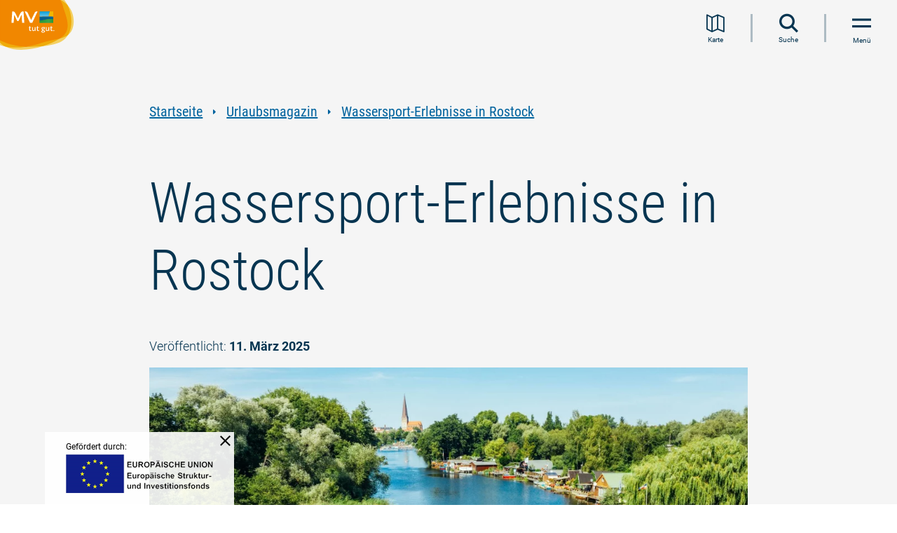

--- FILE ---
content_type: text/html; charset=UTF-8
request_url: https://www.auf-nach-mv.de/magazin/wassererlebnisse-rostock
body_size: 16139
content:
<!DOCTYPE html><html lang="de" class="magazine"><head><meta charset="utf-8"><meta name="viewport" content="width=device-width, initial-scale=1, maximum-scale=1, user-scalable=1"><title>Wassersport in Rostock - Erlebe etwas besonders! </title><meta name="robots" content="index, follow"><meta name="description" content="Rostock liegt richtig sch&ouml;n am Wasser. Und besonders bei Sonnenschein sind die Warnow und die erfrischenden Aktivit&auml;ten auf und am Rostocker Stadt-Fluss ein Muss. "><meta name="publisher" content="Tourismusverband Mecklenburg-Vorpommern e.V."><meta name="author" content="Tourismusverband Mecklenburg-Vorpommern e.V."><meta name="audience" content="all"><meta name="google-site-verification" content="CdU_ETy5Poc6lGOnZu52WlCXnCrpTLkBRblfqum8jvw"><meta name="msvalidate.01" content="0B4285ED6529E5BBC027241283ED8C68"><meta name="date" content="2025-03-11T16:42:03+01:00"><meta name="geo.placename" content="Rostock"><meta name="geo.position" content="54.1224;12.1016"><meta name="ICBM" content="54.1224, 12.1016"><meta property="og:title" content="Wassersport in Rostock - Erlebe etwas besonders! "><meta property="og:description" content="Rostock liegt richtig sch&ouml;n am Wasser. Und besonders bei Sonnenschein sind die Warnow und die erfrischenden Aktivit&auml;ten auf und am Rostocker Stadt-Fluss ein Muss. "><meta property="og:site_name" content="Tourismusverband Mecklenburg-Vorpommern e.V."><meta property="og:url" content="https://www.auf-nach-mv.de/magazin/wassererlebnisse-rostock"><meta property="og:image" content="https://www.auf-nach-mv.de/data/mediadb/cms_pictures/{6fc3d799-2a49-a7e8-8f88-98d43b829540}.jpg"><meta property="og:type" content="article"><meta property="article:modified_time" content="2025-03-11 16:42:03"><meta property="article:published_time" content="2021-12-07 13:24:28"><link rel="canonical" href="https://www.auf-nach-mv.de/magazin/wassererlebnisse-rostock"><link rel="alternate" href="https://www.visit-mv.com/magazine/water-sports-experiences-in-rostock" hreflang="en"><link rel="alternate" href="https://www.visit-mv.com/nl/tijdschrift/water-ervaringen-rostock" hreflang="nl"><link rel="alternate" href="https://www.visit-mv.com/pl/magazyn/woda-doswiadczenia-rostock" hreflang="pl"><link rel="preconnect" href="https://5f3c395.ccm19.de/"><script src="https://5f3c395.ccm19.de/app.js?apiKey=5844542866599dd16566eed4f6464154e1fd6c09b013992f&domain=c709e0d" referrerpolicy="origin"></script><!-- Google Tag Manager --><script>(function(w,d,s,l,i){w[l]=w[l]||[];w[l].push({'gtm.start':
new Date().getTime(),event:'gtm.js'});var f=d.getElementsByTagName(s)[0],
j=d.createElement(s),dl=l!='dataLayer'?'&l='+l:'';j.async=true;j.src=
'https://www.googletagmanager.com/gtm.js?id='+i+dl;f.parentNode.insertBefore(j,f);
})(window,document,'script','dataLayer','GTM-KWK5HMQ');</script><!-- End Google Tag Manager --><script>
window.imx = {"distUrl":"\/portal\/dist","language":"de","map":{"instances":[],"bounds":[[54.6845111182601,10.5936130072803],[53.1103525027286,14.412181024158]]}};
</script><link rel="apple-touch-icon" type="image/png" href="https://www.auf-nach-mv.de/portal/dist/molecules/frameTop/assets/images/apple-touch-icon.bc5abb90.png"><link rel="icon" type="image/png" href="https://www.auf-nach-mv.de/portal/dist/molecules/frameTop/assets/images/android-chrome-512x512.8bbb7c84.png" sizes="512x512"><link rel="icon" type="image/png" href="https://www.auf-nach-mv.de/portal/dist/molecules/frameTop/assets/images/android-chrome-192x192.00adef01.png" sizes="192x192"><link rel="icon" type="image/png" href="https://www.auf-nach-mv.de/portal/dist/molecules/frameTop/assets/images/favicon-32x32.4f65aa10.png" sizes="32x32"><link rel="icon" type="image/png" href="https://www.auf-nach-mv.de/portal/dist/molecules/frameTop/assets/images/favicon-16x16.5233ec22.png" sizes="16x16"><link rel="shortcut icon" href="https://www.auf-nach-mv.de/portal/dist/molecules/frameTop/assets/images/favicon.ico"><link rel="preload" crossOrigin href="https://www.auf-nach-mv.de/portal/dist/_vendor/fonts/merriweather/merriweather-700-italic-latin.bac4e4fc.woff2" as="font"><link rel="preload" crossOrigin href="https://www.auf-nach-mv.de/portal/dist/_vendor/fonts/roboto/roboto-300-normal-latin.b9c29351.woff2" as="font"><link rel="preload" crossOrigin href="https://www.auf-nach-mv.de/portal/dist/_vendor/fonts/roboto/roboto-400-normal-latin.15d9f621.woff2" as="font"><link rel="preload" crossOrigin href="https://www.auf-nach-mv.de/portal/dist/_vendor/fonts/roboto/roboto-700-normal-latin.e9f5aaf5.woff2" as="font"><link rel="preload" crossOrigin href="https://www.auf-nach-mv.de/portal/dist/_vendor/fonts/roboto-condensed/roboto-condensed-300-normal-latin.595fe3fc.woff2" as="font"><link rel="preload" crossOrigin href="https://www.auf-nach-mv.de/portal/dist/_vendor/fonts/roboto-condensed/roboto-condensed-400-normal-latin.3d7f7413.woff2" as="font"><link rel="preload" crossOrigin href="https://www.auf-nach-mv.de/portal/dist/_vendor/fonts/roboto-condensed/roboto-condensed-700-normal-latin.d7b0b953.woff2" as="font"><link rel="stylesheet" href="https://www.auf-nach-mv.de/portal/dist/_vendor/fonts/fonts-icomoon.81cc46dd.css"><link rel="stylesheet" href="https://www.auf-nach-mv.de/portal/dist/_vendor/fonts/fonts-merriweather.63bb60b1.css"><link rel="stylesheet" href="https://www.auf-nach-mv.de/portal/dist/_vendor/fonts/fonts-roboto.194c6efa.css"><link rel="stylesheet" href="https://www.auf-nach-mv.de/portal/dist/_vendor/fonts/fonts-roboto-condensed.76bb6077.css"><link rel="stylesheet" href="https://www.auf-nach-mv.de/portal/dist/molecules/frameTop/assets/styles/frameTop-base.051fbe92.css"><link rel="stylesheet" href="https://www.auf-nach-mv.de/portal/dist/atoms/grid/assets/styles/grid-base.95fe4954.css"><link rel="stylesheet" href="https://www.auf-nach-mv.de/portal/dist/_structures/pageHeader/organisms/base/assets/styles/pageHeader-base-base.55a0f819.css"><link rel="stylesheet" href="https://www.auf-nach-mv.de/portal/dist/_structures/pageHeader/molecules/skipnav/assets/styles/pageHeader-skipnav-base.eb9f15b4.css"><link rel="stylesheet" href="https://www.auf-nach-mv.de/portal/dist/atoms/globalOverlay/assets/styles/globalOverlay-base.bb4896a8.css"><link rel="stylesheet" href="https://www.auf-nach-mv.de/portal/dist/_structures/pageHeader/molecules/logo/assets/styles/pageHeader-logo-base.f3bc4798.css"><link rel="stylesheet" href="https://www.auf-nach-mv.de/portal/dist/atoms/function.secondary/assets/styles/function.secondary-base.b71bf20e.css"><link rel="stylesheet" href="https://www.auf-nach-mv.de/portal/dist/atoms/autocomplete/assets/styles/autocomplete-base.10cb34c4.css"><link rel="stylesheet" href="https://www.auf-nach-mv.de/portal/dist/atoms/input.text/assets/styles/input.text-base.e1cdf10d.css"><link rel="stylesheet" href="https://www.auf-nach-mv.de/portal/dist/atoms/button.primary/assets/styles/button.primary-base.238b28ab.css"><link rel="stylesheet" href="https://www.auf-nach-mv.de/portal/dist/_structures/pageHeader/molecules/menu/assets/styles/pageHeader-menu-base.d7523659.css"><link rel="stylesheet" href="https://www.auf-nach-mv.de/portal/dist/atoms/lightbox.gallery/assets/styles/lightbox.gallery-base.be863ca5.css"><link rel="stylesheet" href="https://www.auf-nach-mv.de/portal/dist/organisms/header.author/assets/styles/header.author-base.5f9e2b7d.css"><link rel="stylesheet" href="https://www.auf-nach-mv.de/portal/dist/molecules/authorInfo/assets/styles/authorInfo-base.840afb4c.css"><link rel="stylesheet" href="https://www.auf-nach-mv.de/portal/dist/atoms/breadcrumb/assets/styles/breadcrumb-base.e5a12af3.css"><link rel="stylesheet" href="https://www.auf-nach-mv.de/portal/dist/atoms/link.default/assets/styles/link.default-base.4103e4e5.css"><link rel="stylesheet" href="https://www.auf-nach-mv.de/portal/dist/atoms/article__header/assets/styles/article__header-base.e2d651e7.css"><link rel="stylesheet" href="https://www.auf-nach-mv.de/portal/dist/atoms/jumpHeader/assets/styles/jumpHeader-base.521bd65d.css"><link rel="stylesheet" href="https://www.auf-nach-mv.de/portal/dist/molecules/imageSlider/assets/styles/imageSlider-base.7f8d5578.css"><link rel="stylesheet" href="https://www.auf-nach-mv.de/portal/dist/atoms/image/assets/styles/image-base.e900ee1b.css"><link rel="stylesheet" href="https://www.auf-nach-mv.de/portal/dist/atoms/copyright/assets/styles/copyright-base.d9f3bd2e.css"><link rel="stylesheet" href="https://www.auf-nach-mv.de/portal/dist/atoms/text/assets/styles/text-base.e8203e35.css"><link rel="stylesheet" href="https://www.auf-nach-mv.de/portal/dist/nucleus/storyTelling/assets/styles/storyTelling-base.45274826.css"><link rel="stylesheet" href="https://www.auf-nach-mv.de/portal/dist/molecules/storyTelling__page/assets/styles/storyTelling__page-base.eb9be276.css"><link rel="stylesheet" href="https://www.auf-nach-mv.de/portal/dist/molecules/header.teaserBlock/assets/styles/header.teaserBlock-base.9c477aba.css"><link rel="stylesheet" href="https://www.auf-nach-mv.de/portal/dist/organisms/teaserBlock.tileTeaser/assets/styles/teaserBlock.tileTeaser-base.b8800a81.css"><link rel="stylesheet" href="https://www.auf-nach-mv.de/portal/dist/nucleus/teaserBlock.tileTeaser__container/assets/styles/teaserBlock.tileTeaser__container-base.bf01986c.css"><link rel="stylesheet" href="https://www.auf-nach-mv.de/portal/dist/molecules/tileTeaser/assets/styles/tileTeaser-base.97d7bf14.css"><link rel="stylesheet" href="https://www.auf-nach-mv.de/portal/dist/molecules/teaserBlock.tileTeaser__footer/assets/styles/teaserBlock.tileTeaser__footer-base.785719e6.css"><link rel="stylesheet" href="https://www.auf-nach-mv.de/portal/dist/atoms/function.primary/assets/styles/function.primary-base.a0beeb4a.css"><link rel="stylesheet" href="https://www.auf-nach-mv.de/portal/dist/molecules/list.socialMedia/assets/styles/list.socialMedia-base.e2d69143.css"><link rel="stylesheet" href="https://www.auf-nach-mv.de/portal/dist/molecules/readMore/assets/styles/readMore-base.a91f8f9f.css"><link rel="stylesheet" href="https://www.auf-nach-mv.de/portal/dist/atoms/input.checkbox/assets/styles/input.checkbox-base.2edf5327.css"></head><body><!-- Google Tag Manager (noscript) --><noscript><iframe src="https://www.googletagmanager.com/ns.html?id=GTM-KWK5HMQ" height="0" width="0" style="display:none;visibility:hidden"></iframe></noscript><!-- End Google Tag Manager (noscript) --><nav id="skipnav"><ul class="skipnav__list"><li class="skipnav__item"><a href="#pageContent" class="skipnav__link invisible">Zum Inhalt springen</a></li><li class="skipnav__item"><a href="#mainNav" class="skipnav__link invisible navi">Zur Navigation springen</a></li><li class="skipnav__item"><a href="#globalSearch" class="skipnav__link invisible search">Zur Volltextsuche springen</a></li><li class="skipnav__item"><a href="#pageFooter" class="skipnav__link invisible">Zum Footer springen</a></li></ul></nav><header id="pageHeader"><div class="globalOverlay"></div><div class="pageHeader__container"><a href="https://www.auf-nach-mv.de" class="pageHeader__logo" title="Zur Startseite"><img src="https://www.auf-nach-mv.de/portal/dist/_structures/pageHeader/molecules/logo/assets/images/logo.de.eb9c32ca.svg" alt="Logo des Tourismusverbandes Mecklenburg-Vorpommern e. V." width="160" height="120"></a><nav class="pageHeader__nav" id="mainNav" aria-label="Hauptnavigation"><ul role="menubar"><li class="pageHeader__nav__item pageHeader__nav__item--active" role="none"><a href="https://www.auf-nach-mv.de/magazin" class="pageHeader__nav__item__name__link" role="menuitem">Urlaubsmagazin</a></li><li class="pageHeader__nav__item" role="none"><button class="pageHeader__nav__item__name__link" type="button" role="menuitem">
Urlaubsarten
</button><span class="icon-triangle-right pageHeader__nav__item__name__icon" aria-hidden="true"></span><div class="pageHeader__nav__item__wrapper"><div class="pageHeader__nav__item__list"><div class="pageHeader__nav__item__list__header"><p>Ihr befindet Euch hier:</p><div>Urlaubsarten</div></div><ul class="pageHeader__nav__item__list__list" role="menu"><li class="pageHeader__nav__item__list__element" role="none"><div class="pageHeader__nav__item__list__element__name"><a href="https://www.auf-nach-mv.de/urlaub" class="pageHeader__nav__item__list__element__name__link" role="menuitem">Alles zu Urlaubsarten</a></div></li><li class="pageHeader__nav__item__list__element" role="none"><div class="pageHeader__nav__item__list__element__name"><a href="https://www.auf-nach-mv.de/baden" class="pageHeader__nav__item__list__element__name__link" role="menuitem">Strand- und Badeurlaub</a></div></li><li class="pageHeader__nav__item__list__element" role="none"><div class="pageHeader__nav__item__list__element__name"><button type="button" class="pageHeader__nav__item__list__element__name__link" role="menuitem">Familienurlaub</button><span class="icon-triangle-right"></span><div class="pageHeader__nav__item__list__element__2lvl"><p class="pageHeader__nav__item__list__element__2lvl__header"><span>Familienurlaub</span></p><ul role="menu"><li class="pageHeader__nav__item__list__element__2lvl__item" role="none"><a href="https://www.auf-nach-mv.de/familie" class="pageHeader__nav__item__list__element__2lvl__item__link" role="menuitem">Alles zu Familienurlaub</a></li><li class="pageHeader__nav__item__list__element__2lvl__item" role="none"><a href="https://www.auf-nach-mv.de/familie/familienausflugstipps" class="pageHeader__nav__item__list__element__2lvl__item__link" role="menuitem">Familienausflugstipps</a></li><li class="pageHeader__nav__item__list__element__2lvl__item" role="none"><a href="https://www.auf-nach-mv.de/familie/freizeitaktivitaeten" class="pageHeader__nav__item__list__element__2lvl__item__link" role="menuitem">Freizeitaktivitäten </a></li><li class="pageHeader__nav__item__list__element__2lvl__item" role="none"><a href="https://www.auf-nach-mv.de/familie/zertifizierter-familienurlaub" class="pageHeader__nav__item__list__element__2lvl__item__link" role="menuitem">Zertifizierter Familienurlaub</a></li></ul></div></div></li><li class="pageHeader__nav__item__list__element" role="none"><div class="pageHeader__nav__item__list__element__name"><a href="https://www.auf-nach-mv.de/camping" class="pageHeader__nav__item__list__element__name__link" role="menuitem">Campingplätze an Ostsee und Seenplatte</a></div></li><li class="pageHeader__nav__item__list__element" role="none"><div class="pageHeader__nav__item__list__element__name"><button type="button" class="pageHeader__nav__item__list__element__name__link" role="menuitem">Floß- und Hausbooturlaub</button><span class="icon-triangle-right"></span><div class="pageHeader__nav__item__list__element__2lvl"><p class="pageHeader__nav__item__list__element__2lvl__header"><span>Floß- und Hausbooturlaub</span></p><ul role="menu"><li class="pageHeader__nav__item__list__element__2lvl__item" role="none"><a href="https://www.auf-nach-mv.de/hausboot" class="pageHeader__nav__item__list__element__2lvl__item__link" role="menuitem">Alles zu Floß- und Hausbooturlaub</a></li><li class="pageHeader__nav__item__list__element__2lvl__item" role="none"><a href="https://www.auf-nach-mv.de/hausboot/hausboottouren" class="pageHeader__nav__item__list__element__2lvl__item__link" role="menuitem">Floß- und Hausboottouren </a></li></ul></div></div></li><li class="pageHeader__nav__item__list__element" role="none"><div class="pageHeader__nav__item__list__element__name"><button type="button" class="pageHeader__nav__item__list__element__name__link" role="menuitem">Landurlaub</button><span class="icon-triangle-right"></span><div class="pageHeader__nav__item__list__element__2lvl"><p class="pageHeader__nav__item__list__element__2lvl__header"><span>Landurlaub</span></p><ul role="menu"><li class="pageHeader__nav__item__list__element__2lvl__item" role="none"><a href="https://www.auf-nach-mv.de/landurlaub" class="pageHeader__nav__item__list__element__2lvl__item__link" role="menuitem">Alles zu Landurlaub</a></li><li class="pageHeader__nav__item__list__element__2lvl__item" role="none"><a href="https://www.auf-nach-mv.de/landurlaub/landerlebnisse" class="pageHeader__nav__item__list__element__2lvl__item__link" role="menuitem">Landerlebnisse</a></li></ul></div></div></li><li class="pageHeader__nav__item__list__element" role="none"><div class="pageHeader__nav__item__list__element__name"><button type="button" class="pageHeader__nav__item__list__element__name__link" role="menuitem">Wellness- und Gesundheitsurlaub</button><span class="icon-triangle-right"></span><div class="pageHeader__nav__item__list__element__2lvl"><p class="pageHeader__nav__item__list__element__2lvl__header"><span>Wellness- und Gesundheitsurlaub</span></p><ul role="menu"><li class="pageHeader__nav__item__list__element__2lvl__item" role="none"><a href="https://www.auf-nach-mv.de/gesundheit" class="pageHeader__nav__item__list__element__2lvl__item__link" role="menuitem">Alles zu Wellness- und Gesundheitsurlaub</a></li><li class="pageHeader__nav__item__list__element__2lvl__item" role="none"><a href="https://www.auf-nach-mv.de/gesundheit/kurorte" class="pageHeader__nav__item__list__element__2lvl__item__link" role="menuitem">Kurorte</a></li><li class="pageHeader__nav__item__list__element__2lvl__item" role="none"><a href="https://www.auf-nach-mv.de/gesundheit/gesund-bleiben" class="pageHeader__nav__item__list__element__2lvl__item__link" role="menuitem">Gesund bleiben</a></li><li class="pageHeader__nav__item__list__element__2lvl__item" role="none"><a href="https://www.auf-nach-mv.de/gesundheit/gesund-werden" class="pageHeader__nav__item__list__element__2lvl__item__link" role="menuitem">Gesund werden</a></li><li class="pageHeader__nav__item__list__element__2lvl__item" role="none"><a href="https://www.auf-nach-mv.de/gesundheit/problemlos-reisen" class="pageHeader__nav__item__list__element__2lvl__item__link" role="menuitem">Versorgt im Urlaub</a></li></ul></div></div></li><li class="pageHeader__nav__item__list__element" role="none"><div class="pageHeader__nav__item__list__element__name"><a href="https://www.auf-nach-mv.de/barrierefrei" class="pageHeader__nav__item__list__element__name__link" role="menuitem">Barrierefreier Urlaub</a></div></li><li class="pageHeader__nav__item__list__element" role="none"><div class="pageHeader__nav__item__list__element__name"><a href="https://www.auf-nach-mv.de/nachhaltig" class="pageHeader__nav__item__list__element__name__link" role="menuitem">Nachhaltiger Urlaub</a></div></li><li class="pageHeader__nav__item__list__element" role="none"><div class="pageHeader__nav__item__list__element__name"><a href="https://www.auf-nach-mv.de/urlaub-mit-hund" class="pageHeader__nav__item__list__element__name__link" role="menuitem">Urlaub mit Hund</a></div></li><li class="pageHeader__nav__item__list__element" role="none"><div class="pageHeader__nav__item__list__element__name"><a href="https://www.auf-nach-mv.de/heiraten" class="pageHeader__nav__item__list__element__name__link" role="menuitem">Heiraten in MV</a></div></li><li class="pageHeader__nav__item__list__element" role="none"><div class="pageHeader__nav__item__list__element__name"><a href="https://www.auf-nach-mv.de/jugendreisen" class="pageHeader__nav__item__list__element__name__link" role="menuitem">Kinder- und Jugendreisen</a></div></li><li class="pageHeader__nav__item__list__element" role="none"><div class="pageHeader__nav__item__list__element__name"><a href="https://www.auf-nach-mv.de/workation" class="pageHeader__nav__item__list__element__name__link" role="menuitem">Workation</a></div></li></ul></div></div></li><li class="pageHeader__nav__item" role="none"><button class="pageHeader__nav__item__name__link" type="button" role="menuitem">
Aktivitäten
</button><span class="icon-triangle-right pageHeader__nav__item__name__icon" aria-hidden="true"></span><div class="pageHeader__nav__item__wrapper"><div class="pageHeader__nav__item__list"><div class="pageHeader__nav__item__list__header"><p>Ihr befindet Euch hier:</p><div>Aktivitäten</div></div><ul class="pageHeader__nav__item__list__list" role="menu"><li class="pageHeader__nav__item__list__element" role="none"><div class="pageHeader__nav__item__list__element__name"><a href="https://www.auf-nach-mv.de/aktiv" class="pageHeader__nav__item__list__element__name__link" role="menuitem">Alles zu Aktivitäten</a></div></li><li class="pageHeader__nav__item__list__element" role="none"><div class="pageHeader__nav__item__list__element__name"><button type="button" class="pageHeader__nav__item__list__element__name__link" role="menuitem">Radwandern</button><span class="icon-triangle-right"></span><div class="pageHeader__nav__item__list__element__2lvl"><p class="pageHeader__nav__item__list__element__2lvl__header"><span>Radwandern</span></p><ul role="menu"><li class="pageHeader__nav__item__list__element__2lvl__item" role="none"><a href="https://www.auf-nach-mv.de/radwandern" class="pageHeader__nav__item__list__element__2lvl__item__link" role="menuitem">Alles zu Radwandern</a></li><li class="pageHeader__nav__item__list__element__2lvl__item" role="none"><a href="https://www.auf-nach-mv.de/radwandern/fernradwege" class="pageHeader__nav__item__list__element__2lvl__item__link" role="menuitem">Fernradwege</a></li><li class="pageHeader__nav__item__list__element__2lvl__item" role="none"><a href="https://www.auf-nach-mv.de/radwandern/radrundwege" class="pageHeader__nav__item__list__element__2lvl__item__link" role="menuitem">Radrundwege</a></li></ul></div></div></li><li class="pageHeader__nav__item__list__element" role="none"><div class="pageHeader__nav__item__list__element__name"><button type="button" class="pageHeader__nav__item__list__element__name__link" role="menuitem">Wandern</button><span class="icon-triangle-right"></span><div class="pageHeader__nav__item__list__element__2lvl"><p class="pageHeader__nav__item__list__element__2lvl__header"><span>Wandern</span></p><ul role="menu"><li class="pageHeader__nav__item__list__element__2lvl__item" role="none"><a href="https://www.auf-nach-mv.de/wandern" class="pageHeader__nav__item__list__element__2lvl__item__link" role="menuitem">Alles zu Wandern</a></li><li class="pageHeader__nav__item__list__element__2lvl__item" role="none"><a href="https://www.auf-nach-mv.de/wandern/wandertouren" class="pageHeader__nav__item__list__element__2lvl__item__link" role="menuitem">Wandertouren</a></li><li class="pageHeader__nav__item__list__element__2lvl__item" role="none"><a href="https://www.auf-nach-mv.de/wandern/fernwanderwege" class="pageHeader__nav__item__list__element__2lvl__item__link" role="menuitem">Fernwanderwege</a></li><li class="pageHeader__nav__item__list__element__2lvl__item" role="none"><a href="https://www.auf-nach-mv.de/wandern/pilgerwege" class="pageHeader__nav__item__list__element__2lvl__item__link" role="menuitem">Pilgerwege</a></li></ul></div></div></li><li class="pageHeader__nav__item__list__element" role="none"><div class="pageHeader__nav__item__list__element__name"><a href="https://www.auf-nach-mv.de/angeln" class="pageHeader__nav__item__list__element__name__link" role="menuitem">Angeln</a></div></li><li class="pageHeader__nav__item__list__element" role="none"><div class="pageHeader__nav__item__list__element__name"><button type="button" class="pageHeader__nav__item__list__element__name__link" role="menuitem">Kanufahren</button><span class="icon-triangle-right"></span><div class="pageHeader__nav__item__list__element__2lvl"><p class="pageHeader__nav__item__list__element__2lvl__header"><span>Kanufahren</span></p><ul role="menu"><li class="pageHeader__nav__item__list__element__2lvl__item" role="none"><a href="https://www.auf-nach-mv.de/kanu" class="pageHeader__nav__item__list__element__2lvl__item__link" role="menuitem">Alles zu Kanufahren</a></li><li class="pageHeader__nav__item__list__element__2lvl__item" role="none"><a href="https://www.auf-nach-mv.de/kanu/kanutouren" class="pageHeader__nav__item__list__element__2lvl__item__link" role="menuitem">Kanutouren</a></li></ul></div></div></li><li class="pageHeader__nav__item__list__element" role="none"><div class="pageHeader__nav__item__list__element__name"><a href="https://www.auf-nach-mv.de/surfen" class="pageHeader__nav__item__list__element__name__link" role="menuitem">Surfen</a></div></li><li class="pageHeader__nav__item__list__element" role="none"><div class="pageHeader__nav__item__list__element__name"><a href="https://www.auf-nach-mv.de/sup" class="pageHeader__nav__item__list__element__name__link" role="menuitem">SUP</a></div></li><li class="pageHeader__nav__item__list__element" role="none"><div class="pageHeader__nav__item__list__element__name"><a href="https://www.auf-nach-mv.de/segeln" class="pageHeader__nav__item__list__element__name__link" role="menuitem">Segeln</a></div></li><li class="pageHeader__nav__item__list__element" role="none"><div class="pageHeader__nav__item__list__element__name"><a href="https://www.auf-nach-mv.de/golfen" class="pageHeader__nav__item__list__element__name__link" role="menuitem">Golfen</a></div></li><li class="pageHeader__nav__item__list__element" role="none"><div class="pageHeader__nav__item__list__element__name"><button type="button" class="pageHeader__nav__item__list__element__name__link" role="menuitem">Reiten</button><span class="icon-triangle-right"></span><div class="pageHeader__nav__item__list__element__2lvl"><p class="pageHeader__nav__item__list__element__2lvl__header"><span>Reiten</span></p><ul role="menu"><li class="pageHeader__nav__item__list__element__2lvl__item" role="none"><a href="https://www.auf-nach-mv.de/reiten" class="pageHeader__nav__item__list__element__2lvl__item__link" role="menuitem">Alles zu Reiten</a></li><li class="pageHeader__nav__item__list__element__2lvl__item" role="none"><a href="https://www.auf-nach-mv.de/reiten/reiturlaub-erwachsene" class="pageHeader__nav__item__list__element__2lvl__item__link" role="menuitem">Reiturlaub für Erwachsene</a></li><li class="pageHeader__nav__item__list__element__2lvl__item" role="none"><a href="https://www.auf-nach-mv.de/reiten/reitwege" class="pageHeader__nav__item__list__element__2lvl__item__link" role="menuitem">Reitwege</a></li><li class="pageHeader__nav__item__list__element__2lvl__item" role="none"><a href="https://www.auf-nach-mv.de/reiten/wanderreiten" class="pageHeader__nav__item__list__element__2lvl__item__link" role="menuitem">Wanderreiten</a></li><li class="pageHeader__nav__item__list__element__2lvl__item" role="none"><a href="https://www.auf-nach-mv.de/reiten/strandreiten" class="pageHeader__nav__item__list__element__2lvl__item__link" role="menuitem">Strandreiten</a></li><li class="pageHeader__nav__item__list__element__2lvl__item" role="none"><a href="https://www.auf-nach-mv.de/reiten/kutschfahrten" class="pageHeader__nav__item__list__element__2lvl__item__link" role="menuitem">Kutsch- und Kremserfahrten</a></li></ul></div></div></li><li class="pageHeader__nav__item__list__element" role="none"><div class="pageHeader__nav__item__list__element__name"><a href="https://www.auf-nach-mv.de/naturerlebnis" class="pageHeader__nav__item__list__element__name__link" role="menuitem">Natur entdecken und verstehen</a></div></li><li class="pageHeader__nav__item__list__element" role="none"><div class="pageHeader__nav__item__list__element__name"><button type="button" class="pageHeader__nav__item__list__element__name__link" role="menuitem">Regional einkaufen &amp; genießen</button><span class="icon-triangle-right"></span><div class="pageHeader__nav__item__list__element__2lvl"><p class="pageHeader__nav__item__list__element__2lvl__header"><span>Regional einkaufen &amp; genießen</span></p><ul role="menu"><li class="pageHeader__nav__item__list__element__2lvl__item" role="none"><a href="https://www.auf-nach-mv.de/kulinarik" class="pageHeader__nav__item__list__element__2lvl__item__link" role="menuitem">Alles zu Regional einkaufen &amp; genießen</a></li><li class="pageHeader__nav__item__list__element__2lvl__item" role="none"><a href="https://www.auf-nach-mv.de/kulinarik/genusstouren" class="pageHeader__nav__item__list__element__2lvl__item__link" role="menuitem">Genuss-Touren</a></li></ul></div></div></li></ul></div></div></li><li class="pageHeader__nav__item" role="none"><button class="pageHeader__nav__item__name__link" type="button" role="menuitem">
Reiseziele
</button><span class="icon-triangle-right pageHeader__nav__item__name__icon" aria-hidden="true"></span><div class="pageHeader__nav__item__wrapper"><div class="pageHeader__nav__item__list"><div class="pageHeader__nav__item__list__header"><p>Ihr befindet Euch hier:</p><div>Reiseziele</div></div><ul class="pageHeader__nav__item__list__list" role="menu"><li class="pageHeader__nav__item__list__element" role="none"><div class="pageHeader__nav__item__list__element__name"><a href="https://www.auf-nach-mv.de/reiseziele" class="pageHeader__nav__item__list__element__name__link" role="menuitem">Alles zu Reiseziele</a></div></li><li class="pageHeader__nav__item__list__element" role="none"><div class="pageHeader__nav__item__list__element__name"><a href="https://www.auf-nach-mv.de/regionen" class="pageHeader__nav__item__list__element__name__link" role="menuitem">Urlaubsregionen</a></div></li><li class="pageHeader__nav__item__list__element" role="none"><div class="pageHeader__nav__item__list__element__name"><a href="https://www.auf-nach-mv.de/staedte" class="pageHeader__nav__item__list__element__name__link" role="menuitem">Städte</a></div></li><li class="pageHeader__nav__item__list__element" role="none"><div class="pageHeader__nav__item__list__element__name"><a href="https://www.auf-nach-mv.de/inseln" class="pageHeader__nav__item__list__element__name__link" role="menuitem">Inseln</a></div></li><li class="pageHeader__nav__item__list__element" role="none"><div class="pageHeader__nav__item__list__element__name"><a href="https://www.auf-nach-mv.de/kuenstlerkolonien" class="pageHeader__nav__item__list__element__name__link" role="menuitem">Künstlerkolonien und -refugien</a></div></li><li class="pageHeader__nav__item__list__element" role="none"><div class="pageHeader__nav__item__list__element__name"><a href="https://www.auf-nach-mv.de/schloesser" class="pageHeader__nav__item__list__element__name__link" role="menuitem">Schlösser &amp; Herrenhäuser</a></div></li><li class="pageHeader__nav__item__list__element" role="none"><div class="pageHeader__nav__item__list__element__name"><a href="https://www.auf-nach-mv.de/baederarchitektur" class="pageHeader__nav__item__list__element__name__link" role="menuitem">Bäderarchitektur</a></div></li><li class="pageHeader__nav__item__list__element" role="none"><div class="pageHeader__nav__item__list__element__name"><button type="button" class="pageHeader__nav__item__list__element__name__link" role="menuitem">Natur</button><span class="icon-triangle-right"></span><div class="pageHeader__nav__item__list__element__2lvl"><p class="pageHeader__nav__item__list__element__2lvl__header"><span>Natur</span></p><ul role="menu"><li class="pageHeader__nav__item__list__element__2lvl__item" role="none"><a href="https://www.auf-nach-mv.de/natur" class="pageHeader__nav__item__list__element__2lvl__item__link" role="menuitem">Alles zu Natur</a></li><li class="pageHeader__nav__item__list__element__2lvl__item" role="none"><a href="https://www.auf-nach-mv.de/natur/naturlandschaften" class="pageHeader__nav__item__list__element__2lvl__item__link" role="menuitem">Naturlandschaften</a></li></ul></div></div></li></ul></div></div></li><li class="pageHeader__nav__item" role="none"><button class="pageHeader__nav__item__name__link" type="button" role="menuitem">
Kultur &amp; Events
</button><span class="icon-triangle-right pageHeader__nav__item__name__icon" aria-hidden="true"></span><div class="pageHeader__nav__item__wrapper"><div class="pageHeader__nav__item__list"><div class="pageHeader__nav__item__list__header"><p>Ihr befindet Euch hier:</p><div>Kultur &amp; Events</div></div><ul class="pageHeader__nav__item__list__list" role="menu"><li class="pageHeader__nav__item__list__element" role="none"><div class="pageHeader__nav__item__list__element__name"><a href="https://www.auf-nach-mv.de/kultur" class="pageHeader__nav__item__list__element__name__link" role="menuitem">Alles zu Kultur &amp; Events</a></div></li><li class="pageHeader__nav__item__list__element" role="none"><div class="pageHeader__nav__item__list__element__name"><a href="https://www.auf-nach-mv.de/veranstaltungssuche" class="pageHeader__nav__item__list__element__name__link" role="menuitem">Veranstaltungssuche</a></div></li><li class="pageHeader__nav__item__list__element" role="none"><div class="pageHeader__nav__item__list__element__name"><a href="https://www.auf-nach-mv.de/kunst" class="pageHeader__nav__item__list__element__name__link" role="menuitem">Kunst</a></div></li><li class="pageHeader__nav__item__list__element" role="none"><div class="pageHeader__nav__item__list__element__name"><a href="https://www.auf-nach-mv.de/theater" class="pageHeader__nav__item__list__element__name__link" role="menuitem">Theater und Festspiele</a></div></li><li class="pageHeader__nav__item__list__element" role="none"><div class="pageHeader__nav__item__list__element__name"><a href="https://www.auf-nach-mv.de/open-air" class="pageHeader__nav__item__list__element__name__link" role="menuitem">Open-Air</a></div></li><li class="pageHeader__nav__item__list__element" role="none"><div class="pageHeader__nav__item__list__element__name"><a href="https://www.auf-nach-mv.de/kultur#feiertage" class="pageHeader__nav__item__list__element__name__link" role="menuitem">Feier- und Brückentage </a></div></li></ul></div></div></li><li class="pageHeader__nav__item" role="none"><button class="pageHeader__nav__item__name__link" type="button" role="menuitem">
Urlaubsservice
</button><span class="icon-triangle-right pageHeader__nav__item__name__icon" aria-hidden="true"></span><div class="pageHeader__nav__item__wrapper"><div class="pageHeader__nav__item__list"><div class="pageHeader__nav__item__list__header"><p>Ihr befindet Euch hier:</p><div>Urlaubsservice</div></div><ul class="pageHeader__nav__item__list__list" role="menu"><li class="pageHeader__nav__item__list__element" role="none"><div class="pageHeader__nav__item__list__element__name"><a href="https://www.auf-nach-mv.de/service" class="pageHeader__nav__item__list__element__name__link" role="menuitem">Alles zu Urlaubsservice</a></div></li><li class="pageHeader__nav__item__list__element" role="none"><div class="pageHeader__nav__item__list__element__name"><a href="https://www.auf-nach-mv.de/newsletter" class="pageHeader__nav__item__list__element__name__link" role="menuitem">Newsletter</a></div></li><li class="pageHeader__nav__item__list__element" role="none"><div class="pageHeader__nav__item__list__element__name"><a href="https://www.auf-nach-mv.de/webcam" class="pageHeader__nav__item__list__element__name__link" role="menuitem">Webcams</a></div></li><li class="pageHeader__nav__item__list__element" role="none"><div class="pageHeader__nav__item__list__element__name"><a href="https://www.auf-nach-mv.de/anreise" class="pageHeader__nav__item__list__element__name__link" role="menuitem">Anreise </a></div></li><li class="pageHeader__nav__item__list__element" role="none"><div class="pageHeader__nav__item__list__element__name"><a href="https://www.auf-nach-mv.de/kontakt" class="pageHeader__nav__item__list__element__name__link" role="menuitem">Kontakt</a></div></li><li class="pageHeader__nav__item__list__element" role="none"><div class="pageHeader__nav__item__list__element__name"><a href="https://www.auf-nach-mv.de/prospekte" class="pageHeader__nav__item__list__element__name__link" role="menuitem">Prospekte</a></div></li></ul></div></div></li></ul><div class="pageHeader__nav__back"><button type="button" class="function-secondary"><span class="icon-arrow-left"></span>
zurück
</button></div><span class="pageHeader__nav__closer icon-closer"></span><div class="pageHeader__nav__socialMedia"><ul class="pageHeader__nav__socialMedia__links"><li class="pageHeader__nav__socialMedia__links__item pageHeader__nav__socialMedia__links__item--active"><a href="https://urlaubsnachrichten.de/">Presse</a></li></ul><ul class="pageHeader__nav__socialMedia__lang" aria-label="Sprach-Auswahl"><li class="pageHeader__nav__socialMedia__lang__item pageHeader__nav__socialMedia__lang__item--active"><a href="https://www.auf-nach-mv.de/magazin/wassererlebnisse-rostock"><span lang="de">DE</span></a></li><li class="pageHeader__nav__socialMedia__lang__item"><a href="https://www.visit-mv.com/magazine/water-sports-experiences-in-rostock" target="_blank" rel="noopener"><span lang="en">EN</span></a></li><li class="pageHeader__nav__socialMedia__lang__item"><a href="https://www.visit-mv.com/nl/tijdschrift/water-ervaringen-rostock" target="_blank" rel="noopener"><span lang="nl">NL</span></a></li><li class="pageHeader__nav__socialMedia__lang__item"><a href="https://www.visit-mv.com/pl/magazyn/woda-doswiadczenia-rostock" target="_blank" rel="noopener"><span lang="pl">PL</span></a></li></ul></div></nav><div class="pageHeader__search" aria-label="Suche"><button type="button" class="pageHeader__search__closer" data-pageheader-search-toggle><i class="icon-closer"></i><span>Schließen</span></button><div class="h-grid-noMargin"><div class="h-el-lg-7 h-el-lg-off-2 h-el-md-7 h-el-md-off-2 h-el-sm-10 h-el-sm-off-1 h-el-ty-6 h-el-ty-off-1"><form method="get" action="https://www.auf-nach-mv.de/volltextsuche" role="search"><input type="hidden" name="form" value="search"><fieldset class="pageHeader__search__fieldset"><legend class="pageHeader__search__legend"><strong>Suche</strong> Was möchtet Ihr suchen?</legend><div class="pageHeader__search__input" id="globalSearch"><div class="input-text"><label for="6971a26baff79" class="name-q label-suchbegriff ">Suchbegriff</label><input type="text" name="q" id="6971a26baff79" class="name-q " value="" placeholder="z. B. Hausbooturlaub"></div></div><div class="pageHeader__search__submit"><button type="submit" class="button-primary"><span class="text">Suche starten</span><i class="icon-arrow-right"></i></button></div></fieldset><div class="pageHeader__search__autocomplete"></div></form></div></div></div><ul class="pageHeader__menu"><li class="pageHeader__menu__item pageHeader__menu__item--map"><a href="https://www.auf-nach-mv.de/karte"><i class="icon-map" aria-hidden="true"></i><span>Karte</span></a></li><li class="pageHeader__menu__item pageHeader__menu__item--search" data-pageheader-search-toggle><a href="https://www.auf-nach-mv.de/volltextsuche"><i class="icon-magnifier" aria-hidden="true"></i><span>Suche</span></a></li><li class="pageHeader__menu__item pageHeader__menu__item--nav"><button class="pageHeader__menu__item-navigationOpener"><i class="icon-menu" aria-hidden="true"></i><span>Menü</span></button></li></ul></div></header><main id="pageContent"><section class="header-author v-el header-author--noImage"  aria-label="Wassersport-Erlebnisse in Rostock" ><div class="header-author__padding"></div><div class="header-author__header"><div class="header-author__header__text"><div class="h-grid-noMargin"><div class="h-el-lg-8 h-el-lg-off-2 h-el-md-8 h-el-md-off-2 h-el-sm-10 h-el-sm-off-1 h-el-ty-6 h-el-ty-off-1"><nav class="breadcrumb" aria-label="Breadcrumb"><ul class="breadcrumb__list"><li class="breadcrumb__element"><a class="link-default" href="https://www.auf-nach-mv.de/">Startseite</a><span class="icon-triangle-right" aria-hidden="true"></span></li><li class="breadcrumb__element"><a class="link-default" href="https://www.auf-nach-mv.de/magazin">Urlaubsmagazin</a><span class="icon-triangle-right" aria-hidden="true"></span></li><li class="breadcrumb__element"><a class="link-default" href="https://www.auf-nach-mv.de/magazin/wassererlebnisse-rostock">Wassersport-Erlebnisse in Rostock</a><span class="icon-triangle-right" aria-hidden="true"></span></li></ul></nav><div class="jumpHeader" id="wassersporterlebnisseinrostock" data-jumpheader="Wassersport-Erlebnisse in Rostock"></div><div class="article__header" data-ident="{5f5f043e-126d-ce53-a64c-5b8e5b501bcb}"><h1 class="headline1">Wassersport-Erlebnisse in Rostock</h1></div><div class="authorInfo authorInfo--noImage"><div class="authorInfo__text"><p>
            Veröffentlicht: <strong>11. März 2025</strong>    </p></div></div></div></div></div><div class="h-grid-noMargin backgroundIntersection"><div class="h-el-lg-8 h-el-lg-off-2 h-el-md-8 h-el-md-off-2 h-el-sm-10 h-el-sm-off-1 h-el-ty-6 h-el-ty-off-1"><div class="header-author__header__image"><div class="imageSlider"><div class="imageSlider__images"><div class="image"><figure><picture><source srcset="https://www.auf-nach-mv.de/images/3qsgaijnk0s-/ein-naturerlebnis-auch-fuer-anfaenger.webp" media="(min-width: 1441px)" type="image/webp"><source srcset="https://www.auf-nach-mv.de/images/4fwyto7vcfc-/ein-naturerlebnis-auch-fuer-anfaenger.webp" media="(max-width: 1440px) and (min-width: 901px)" type="image/webp"><source srcset="https://www.auf-nach-mv.de/images/c_kbjz1zjmm-/ein-naturerlebnis-auch-fuer-anfaenger.webp" media="(max-width: 900px) and (min-width: 551px)" type="image/webp"><source srcset="https://www.auf-nach-mv.de/images/atv4wt77cao-/ein-naturerlebnis-auch-fuer-anfaenger.webp" media="(max-width: 550px)" type="image/webp"><source srcset="https://www.auf-nach-mv.de/images/qgufmvg6ovw-/ein-naturerlebnis-auch-fuer-anfaenger.jpg" media="(min-width: 1441px)"><source srcset="https://www.auf-nach-mv.de/images/3kzosyslfk4-/ein-naturerlebnis-auch-fuer-anfaenger.jpg" media="(max-width: 1440px) and (min-width: 901px)"><source srcset="https://www.auf-nach-mv.de/images/tgwzbctvajo-/ein-naturerlebnis-auch-fuer-anfaenger.jpg" media="(max-width: 900px) and (min-width: 551px)"><source srcset="https://www.auf-nach-mv.de/images/oaamrrr!z44-/ein-naturerlebnis-auch-fuer-anfaenger.jpg" media="(max-width: 550px)"><img src="https://www.auf-nach-mv.de/images/qgufmvg6ovw-/ein-naturerlebnis-auch-fuer-anfaenger.jpg" srcset="https://www.auf-nach-mv.de/images/qgufmvg6ovw-/ein-naturerlebnis-auch-fuer-anfaenger.jpg" alt="Ein Naturerlebnis auch f&uuml;r Anf&auml;nger, &copy; TMV/G&auml;nsicke" title="Ein Naturerlebnis auch f&uuml;r Anf&auml;nger, &copy; TMV/G&auml;nsicke" width="1080" height="617" loading="eager"></picture><figcaption class="copyright"><span class="copyright--sign">&copy;</span><span class="copyright--text">© TMV/Gänsicke</span></figcaption></figure></div></div></div></div></div></div></div><div class="header-author__article"><div class="h-grid-noMargin"><div class="h-el-lg-8 h-el-lg-off-2 h-el-md-8 h-el-md-off-2 h-el-sm-10 h-el-sm-off-1 h-el-ty-6 h-el-ty-off-1"><div class="article  article--bright"><p class="article__intro">Rostock liegt richtig schön am Wasser. Und besonders bei Sonnenschein sind die Warnow und die erfrischenden Aktivitäten auf und am Rostocker Stadt-Fluss ein Muss. Aber auch an kalten Tagen gibt es viel zu erleben. Zum Beispiel eine echte Flusssauna.</p><div class="text text--bright"></div></div></div></div></div></section><section class="storyTelling v-el" id="segelnindensonnenuntergang" data-jumpheader="Segeln in den Sonnenuntergang"  aria-label="Segeln in den Sonnenuntergang" ><div class="storyTelling__image"><div class="image"><figure><picture><source srcset="https://www.auf-nach-mv.de/images/nopz9pcrxfu-/schade-dass-der-sonnenuntergangs-toern-mit-dem-katamaran-nur-vier-stunden-dauert.webp" media="(min-width: 901px)" type="image/webp"><source srcset="https://www.auf-nach-mv.de/images/cshebusj2t4-/schade-dass-der-sonnenuntergangs-toern-mit-dem-katamaran-nur-vier-stunden-dauert.webp" media="(max-width: 900px)" type="image/webp"><source srcset="https://www.auf-nach-mv.de/images/j5!x8ua72yc-/schade-dass-der-sonnenuntergangs-toern-mit-dem-katamaran-nur-vier-stunden-dauert.jpg" media="(min-width: 901px)"><source srcset="https://www.auf-nach-mv.de/images/udq5__hpuqu-/schade-dass-der-sonnenuntergangs-toern-mit-dem-katamaran-nur-vier-stunden-dauert.jpg" media="(max-width: 900px)"><img src="https://www.auf-nach-mv.de/images/j5!x8ua72yc-/schade-dass-der-sonnenuntergangs-toern-mit-dem-katamaran-nur-vier-stunden-dauert.jpg" srcset="https://www.auf-nach-mv.de/images/j5!x8ua72yc-/schade-dass-der-sonnenuntergangs-toern-mit-dem-katamaran-nur-vier-stunden-dauert.jpg" alt="Schade, dass der Sonnenuntergangs-T&ouml;rn mit dem Katamaran nur vier Stunden dauert., &copy; TMV/Tiemann" title="Schade, dass der Sonnenuntergangs-T&ouml;rn mit dem Katamaran nur vier Stunden dauert., &copy; TMV/Tiemann" width="1920" height="1080" loading="lazy"></picture><figcaption class="copyright"><span class="copyright--sign">&copy;</span><span class="copyright--text">© TMV/Tiemann</span></figcaption></figure></div></div><div class="storyTelling__text"><div class="storyTelling__page storyTelling__page--first h-grid-noMargin"><div class="h-el-lg-8 h-el-lg-off-2 h-el-md-8 h-el-md-off-2 h-el-sm-10 h-el-sm-off-1 h-el-ty-6 h-el-ty-off-1"><div class="storyTelling__page__text"><div class="jumpHeader" id="segelnindensonnenuntergang" data-jumpheader="Segeln in den Sonnenuntergang"></div><div class="article__header article__header--bright" data-ident="{af3badac-4248-1da7-89d9-e84b0da98f90}"><h2 class="headline1">Segeln in den Sonnenuntergang</h2></div></div></div></div><div class="storyTelling__page h-grid-noMargin"><div class="h-el-lg-8 h-el-lg-off-2 h-el-md-8 h-el-md-off-2 h-el-sm-10 h-el-sm-off-1 h-el-ty-6 h-el-ty-off-1"><div class="text"><p>Federleicht gleitet der Katamaran über die sanft tänzelnden Ostseewellen. Am Himmel haben sich fantastische Wolkenberge aufgetürmt, dazwischen streckt die untergehende Sonne ihre Finger aus. Der vierstündige Sunset-Törn mit den Skippern Tobias und Cathi macht süchtig – und Lust auf mehr Segelspaß. Zum Glück haben die beiden auch längere Touren im Angebot. <a href="http://charter-and-sail.de" target="_blank">charter-and-sail.de</a></p></div></div></div></div></section><section class="iframe v-el"  aria-label="8 wasserfeste Tipps für Rostock" ><div class="jumpHeader" id="8wasserfestetippsfuerrostock" data-jumpheader="8 wasserfeste Tipps für Rostock"></div><div class="h-grid-noMargin"><div class="h-el-lg-8 h-el-lg-off-2 h-el-md-8 h-el-md-off-2 h-el-sm-9 h-el-sm-off-1 h-el-ty-6 h-el-ty-off-1"><div class="header-teaserBlock" data-title-length=""><h2 class="headline1">8 wasserfeste Tipps für Rostock</h2></div></div></div><div class="h-grid-noMargin"><div class="h-el-lg-8 h-el-lg-off-2 h-el-md-8 h-el-md-off-2 h-el-sm-10 h-el-sm-off-1 h-el-ty-6 h-el-ty-off-1"><div class="text"><iframe loading="lazy" src="https://www.youtube-nocookie.com/embed/TWnmxdunSps" style="border: 0; height: 780px; width: 100%;" allowfullscreen></iframe></div></div></div></section><section class="storyTelling v-el" id="schwimmenderschwitzkasten" data-jumpheader="Schwimmender Schwitzkasten"  aria-label="Schwimmender Schwitzkasten" ><div class="storyTelling__image"><div class="image"><figure><picture><source srcset="https://www.auf-nach-mv.de/images/!wodkveivum-/nach-der-flusssauna-gehts-zur-abkuehlung-direkt-in-die-warnow.webp" media="(min-width: 901px)" type="image/webp"><source srcset="https://www.auf-nach-mv.de/images/fjj!2zemluu-/nach-der-flusssauna-gehts-zur-abkuehlung-direkt-in-die-warnow.webp" media="(max-width: 900px)" type="image/webp"><source srcset="https://www.auf-nach-mv.de/images/acbvxvy4p6a-/nach-der-flusssauna-gehts-zur-abkuehlung-direkt-in-die-warnow.jpg" media="(min-width: 901px)"><source srcset="https://www.auf-nach-mv.de/images/q2dr9fec2as-/nach-der-flusssauna-gehts-zur-abkuehlung-direkt-in-die-warnow.jpg" media="(max-width: 900px)"><img src="https://www.auf-nach-mv.de/images/acbvxvy4p6a-/nach-der-flusssauna-gehts-zur-abkuehlung-direkt-in-die-warnow.jpg" srcset="https://www.auf-nach-mv.de/images/acbvxvy4p6a-/nach-der-flusssauna-gehts-zur-abkuehlung-direkt-in-die-warnow.jpg" alt="Nach der Flusssauna geht&rsquo;s zur Abk&uuml;hlung direkt in die Warnow, &copy; TMV/Tiemann" title="Nach der Flusssauna geht&rsquo;s zur Abk&uuml;hlung direkt in die Warnow, &copy; TMV/Tiemann" width="1920" height="1080" loading="lazy"></picture><figcaption class="copyright"><span class="copyright--sign">&copy;</span><span class="copyright--text">© TMV/Tiemann</span></figcaption></figure></div></div><div class="storyTelling__text"><div class="storyTelling__page storyTelling__page--first h-grid-noMargin"><div class="h-el-lg-8 h-el-lg-off-2 h-el-md-8 h-el-md-off-2 h-el-sm-10 h-el-sm-off-1 h-el-ty-6 h-el-ty-off-1"><div class="storyTelling__page__text"><div class="jumpHeader" id="schwimmenderschwitzkasten" data-jumpheader="Schwimmender Schwitzkasten"></div><div class="article__header article__header--bright" data-ident="{e70d2b71-e011-fd08-c925-337867107993}"><h2 class="headline1">Schwimmender Schwitzkasten</h2></div></div></div></div><div class="storyTelling__page h-grid-noMargin"><div class="h-el-lg-8 h-el-lg-off-2 h-el-md-8 h-el-md-off-2 h-el-sm-10 h-el-sm-off-1 h-el-ty-6 h-el-ty-off-1"><div class="text"><p>Zur Abkühlung ein Sprung ins größte Tauchbecken Rostocks – die Warnow. Das geht in der Flusssauna: Der schwimmende Schwitzkasten mit Holzofen ist je nach Jahreszeit am IGA-Gelände oder am Stadthafen vertäut und hat Platz für acht saunierende Gäste. Zur Ausstattung gehören Badeleitern und Hängesessel, Teeküche, Musikbox und Ruheraum. Und Spitzen-Aussicht aufs Wasser. <a href="http://flusssauna-rostock.de" target="_blank">flusssauna-rostock.de</a></p></div></div></div></div></section><section class="storyTelling v-el" id="sightpaddeln" data-jumpheader="Sight-Paddeln"  aria-label="Sight-Paddeln" ><div class="storyTelling__image"><div class="image"><figure><picture><source srcset="https://www.auf-nach-mv.de/images/ybrz0s2tpry-/beim-stadtpaddeln-findet-die-stadtfuehrung-im-kajak-statt.webp" media="(min-width: 901px)" type="image/webp"><source srcset="https://www.auf-nach-mv.de/images/cdzcup9ej_a-/beim-stadtpaddeln-findet-die-stadtfuehrung-im-kajak-statt.webp" media="(max-width: 900px)" type="image/webp"><source srcset="https://www.auf-nach-mv.de/images/trqnoieskja-/beim-stadtpaddeln-findet-die-stadtfuehrung-im-kajak-statt.jpg" media="(min-width: 901px)"><source srcset="https://www.auf-nach-mv.de/images/tyhwgzdeii8-/beim-stadtpaddeln-findet-die-stadtfuehrung-im-kajak-statt.jpg" media="(max-width: 900px)"><img src="https://www.auf-nach-mv.de/images/trqnoieskja-/beim-stadtpaddeln-findet-die-stadtfuehrung-im-kajak-statt.jpg" srcset="https://www.auf-nach-mv.de/images/trqnoieskja-/beim-stadtpaddeln-findet-die-stadtfuehrung-im-kajak-statt.jpg" alt="Beim &bdquo;Stadtpaddeln&ldquo; findet die Stadtf&uuml;hrung im Kajak statt, &copy; TMV/Tiemann" title="Beim &bdquo;Stadtpaddeln&ldquo; findet die Stadtf&uuml;hrung im Kajak statt, &copy; TMV/Tiemann" width="1920" height="1080" loading="lazy"></picture><figcaption class="copyright"><span class="copyright--sign">&copy;</span><span class="copyright--text">© TMV/Tiemann</span></figcaption></figure></div></div><div class="storyTelling__text"><div class="storyTelling__page storyTelling__page--first h-grid-noMargin"><div class="h-el-lg-8 h-el-lg-off-2 h-el-md-8 h-el-md-off-2 h-el-sm-10 h-el-sm-off-1 h-el-ty-6 h-el-ty-off-1"><div class="storyTelling__page__text"><div class="jumpHeader" id="sightpaddeln" data-jumpheader="Sight-Paddeln"></div><div class="article__header article__header--bright" data-ident="{3e1f1f40-8257-6bba-46ed-8283c92d60c9}"><h2 class="headline1">Sight-Paddeln</h2></div></div></div></div><div class="storyTelling__page h-grid-noMargin"><div class="h-el-lg-8 h-el-lg-off-2 h-el-md-8 h-el-md-off-2 h-el-sm-10 h-el-sm-off-1 h-el-ty-6 h-el-ty-off-1"><div class="text"><p>Sport oder Sightseeing? Beides! Beim Stadtpaddeln pullen die Teilnehmer auf mangofarbenen Kajaks durch Rostocks Stadthafen, über die Warnow und ins Petriviertel. Und Rostock sieht auf einmal ganz anders aus. Die Guides Ronald und Sandra können aus der Wasser-Perspektive viel Spannendes über ihre Heimatstadt erzählen. Besondere Paddel-Vorkenntnisse sind übrigens nicht erforderlich. <a href="http://stadtpaddeln-rostock.de" target="_blank">stadtpaddeln-rostock.de</a></p></div></div></div></div></section><section class="storyTelling v-el" id="schiffahoi" data-jumpheader="Schiff ahoi!"  aria-label="Schiff ahoi!" ><div class="storyTelling__image"><div class="image"><figure><picture><source srcset="https://www.auf-nach-mv.de/images/hbtf!jrqzzu-/eine-hafenrundfahrt-mit-der-ms-hansestadt-rostock-muss-einfach-sein.webp" media="(min-width: 901px)" type="image/webp"><source srcset="https://www.auf-nach-mv.de/images/t6pg45!ea_y-/eine-hafenrundfahrt-mit-der-ms-hansestadt-rostock-muss-einfach-sein.webp" media="(max-width: 900px)" type="image/webp"><source srcset="https://www.auf-nach-mv.de/images/snd0gdh37cy-/eine-hafenrundfahrt-mit-der-ms-hansestadt-rostock-muss-einfach-sein.jpg" media="(min-width: 901px)"><source srcset="https://www.auf-nach-mv.de/images/t9dyuciu82w-/eine-hafenrundfahrt-mit-der-ms-hansestadt-rostock-muss-einfach-sein.jpg" media="(max-width: 900px)"><img src="https://www.auf-nach-mv.de/images/snd0gdh37cy-/eine-hafenrundfahrt-mit-der-ms-hansestadt-rostock-muss-einfach-sein.jpg" srcset="https://www.auf-nach-mv.de/images/snd0gdh37cy-/eine-hafenrundfahrt-mit-der-ms-hansestadt-rostock-muss-einfach-sein.jpg" alt=" Eine Hafenrundfahrt mit der &bdquo;MS Hansestadt Rostock&ldquo; muss einfach sein, &copy; TMV/Tiemann" title=" Eine Hafenrundfahrt mit der &bdquo;MS Hansestadt Rostock&ldquo; muss einfach sein, &copy; TMV/Tiemann" width="1920" height="1080" loading="lazy"></picture><figcaption class="copyright"><span class="copyright--sign">&copy;</span><span class="copyright--text">© TMV/Tiemann</span></figcaption></figure></div></div><div class="storyTelling__text"><div class="storyTelling__page storyTelling__page--first h-grid-noMargin"><div class="h-el-lg-8 h-el-lg-off-2 h-el-md-8 h-el-md-off-2 h-el-sm-10 h-el-sm-off-1 h-el-ty-6 h-el-ty-off-1"><div class="storyTelling__page__text"><div class="jumpHeader" id="schiffahoi" data-jumpheader="Schiff ahoi!"></div><div class="article__header article__header--bright" data-ident="{e7ca4a09-0653-c3b2-b112-b50c81a25999}"><h2 class="headline1">Schiff ahoi!</h2></div></div></div></div><div class="storyTelling__page h-grid-noMargin"><div class="h-el-lg-8 h-el-lg-off-2 h-el-md-8 h-el-md-off-2 h-el-sm-10 h-el-sm-off-1 h-el-ty-6 h-el-ty-off-1"><div class="text"><p>Eine Hafenrundfahrt muss sein in Rostock. Und zwar am besten an Bord des Ausflugsschiffes „MS Hansestadt Rostock”. Vom Rostocker Stadthafen geht’s nach Warnemünde, wo ein entspannter Landgang möglich ist, und wieder zurück. Die Tour ist auch in umgekehrter Richtung möglich. Highlights unterwegs: Stadthafen, Überseehafen, die Werften und die offene See bei Warnemünde. Und natürlich das lustige Seemannsgarn vom Kapitän. <a href="http://blaue-flotte.de" target="_blank">blaue-flotte.de</a></p></div></div></div></div></section><section class="storyTelling v-el" id="tretbootmitromantikfaktor" data-jumpheader="Tretboot mit Romantikfaktor"  aria-label="Tretboot mit Romantikfaktor" ><div class="storyTelling__image"><div class="image"><figure><picture><source srcset="https://www.auf-nach-mv.de/images/z9j9lrpqy8e-/auf-wunsch-packt-das-rostocker-restaurantschiff-ottos-auch-gleich-einen-picknickkorb.webp" media="(min-width: 901px)" type="image/webp"><source srcset="https://www.auf-nach-mv.de/images/hjtsh_p29go-/auf-wunsch-packt-das-rostocker-restaurantschiff-ottos-auch-gleich-einen-picknickkorb.webp" media="(max-width: 900px)" type="image/webp"><source srcset="https://www.auf-nach-mv.de/images/xjzjaaysrlg-/auf-wunsch-packt-das-rostocker-restaurantschiff-ottos-auch-gleich-einen-picknickkorb.jpg" media="(min-width: 901px)"><source srcset="https://www.auf-nach-mv.de/images/wce4gshjdmy-/auf-wunsch-packt-das-rostocker-restaurantschiff-ottos-auch-gleich-einen-picknickkorb.jpg" media="(max-width: 900px)"><img src="https://www.auf-nach-mv.de/images/xjzjaaysrlg-/auf-wunsch-packt-das-rostocker-restaurantschiff-ottos-auch-gleich-einen-picknickkorb.jpg" srcset="https://www.auf-nach-mv.de/images/xjzjaaysrlg-/auf-wunsch-packt-das-rostocker-restaurantschiff-ottos-auch-gleich-einen-picknickkorb.jpg" alt="Auf Wunsch packt das Rostocker Restaurantschiff &bdquo;Otto&rsquo;s&ldquo; auch gleich einen Picknickkorb mit ins Boot, &copy; TMV/Tiemann" title="Auf Wunsch packt das Rostocker Restaurantschiff &bdquo;Otto&rsquo;s&ldquo; auch gleich einen Picknickkorb mit ins Boot, &copy; TMV/Tiemann" width="1920" height="1080" loading="lazy"></picture><figcaption class="copyright"><span class="copyright--sign">&copy;</span><span class="copyright--text">© TMV/Tiemann</span></figcaption></figure></div></div><div class="storyTelling__text"><div class="storyTelling__page storyTelling__page--first h-grid-noMargin"><div class="h-el-lg-8 h-el-lg-off-2 h-el-md-8 h-el-md-off-2 h-el-sm-10 h-el-sm-off-1 h-el-ty-6 h-el-ty-off-1"><div class="storyTelling__page__text"><div class="jumpHeader" id="tretbootmitromantikfaktor" data-jumpheader="Tretboot mit Romantikfaktor"></div><div class="article__header article__header--bright" data-ident="{394fd059-631b-7958-1eea-b4214e575a32}"><h2 class="headline1">Tretboot mit Romantikfaktor</h2></div></div></div></div><div class="storyTelling__page h-grid-noMargin"><div class="h-el-lg-8 h-el-lg-off-2 h-el-md-8 h-el-md-off-2 h-el-sm-10 h-el-sm-off-1 h-el-ty-6 h-el-ty-off-1"><div class="text"><p>Lust auf einen Sundowner mit Eigenantrieb? Weißblaue Tretboote gibt‘s im coolen Restaurantschiff „Otto’s“ im Stadthafen auszuleihen, auf Wunsch auch gleich ein Picknickkorb mit Fischbrötchen oder einen eisgekühlten Aperitif dazu. Damit geht’s quer über die Warnow zum Gehlsdorfer Ufer mit dem schönen Ausblick auf die Stadtsilhouette. Wer keine Lust zum Treten hat: Das „Otto’s“ vermietet auch Motorboote! <a href="http://ottos-restaurantschiff.de" target="_blank">ottos-restaurantschiff.de</a></p></div></div></div></div></section><section class="storyTelling v-el" id="knattertouramhafen" data-jumpheader="Knatter-Tour am Hafen"  aria-label="Knatter-Tour am Hafen" ><div class="storyTelling__image"><div class="image"><figure><picture><source srcset="https://www.auf-nach-mv.de/images/vsu5rknwblg-/bei-der-tour-mit-den-hot-rods-wird-von-der-altstadt-in-den-stadthafen-geknattert.webp" media="(min-width: 901px)" type="image/webp"><source srcset="https://www.auf-nach-mv.de/images/omnrzhz1esw-/bei-der-tour-mit-den-hot-rods-wird-von-der-altstadt-in-den-stadthafen-geknattert.webp" media="(max-width: 900px)" type="image/webp"><source srcset="https://www.auf-nach-mv.de/images/bzdyik_lnho-/bei-der-tour-mit-den-hot-rods-wird-von-der-altstadt-in-den-stadthafen-geknattert.jpg" media="(min-width: 901px)"><source srcset="https://www.auf-nach-mv.de/images/la5qbgmlohs-/bei-der-tour-mit-den-hot-rods-wird-von-der-altstadt-in-den-stadthafen-geknattert.jpg" media="(max-width: 900px)"><img src="https://www.auf-nach-mv.de/images/bzdyik_lnho-/bei-der-tour-mit-den-hot-rods-wird-von-der-altstadt-in-den-stadthafen-geknattert.jpg" srcset="https://www.auf-nach-mv.de/images/bzdyik_lnho-/bei-der-tour-mit-den-hot-rods-wird-von-der-altstadt-in-den-stadthafen-geknattert.jpg" alt="Bei der Tour mit den &bdquo;Hot Rods&ldquo; wird von der Altstadt in den Stadthafen geknattert. Da gucken die Leute!, &copy; TMV/Tiemann" title="Bei der Tour mit den &bdquo;Hot Rods&ldquo; wird von der Altstadt in den Stadthafen geknattert. Da gucken die Leute!, &copy; TMV/Tiemann" width="1920" height="1080" loading="lazy"></picture><figcaption class="copyright"><span class="copyright--sign">&copy;</span><span class="copyright--text">© TMV/Tiemann</span></figcaption></figure></div></div><div class="storyTelling__text"><div class="storyTelling__page storyTelling__page--first h-grid-noMargin"><div class="h-el-lg-8 h-el-lg-off-2 h-el-md-8 h-el-md-off-2 h-el-sm-10 h-el-sm-off-1 h-el-ty-6 h-el-ty-off-1"><div class="storyTelling__page__text"><div class="jumpHeader" id="knattertouramhafen" data-jumpheader="Knatter-Tour am Hafen"></div><div class="article__header article__header--bright" data-ident="{f8e88c88-db34-f0a1-9a0c-a4969b38bd34}"><h2 class="headline1">Knatter-Tour am Hafen</h2></div></div></div></div><div class="storyTelling__page h-grid-noMargin"><div class="h-el-lg-8 h-el-lg-off-2 h-el-md-8 h-el-md-off-2 h-el-sm-10 h-el-sm-off-1 h-el-ty-6 h-el-ty-off-1"><div class="text"><p>Auch wasserscheue Landbewohner kommen am Rostocker Stadthafen auf ihre Kosten – bei einer geführten Tour mit Hot Rods. So heißen die kleinen, bis zu 80 km/h schnellen Cabrio-Flitzer, die formschön sind wie Oldtimer, aber winzig wie Autoscooter. Helm aufsetzen und los geht‘s unter fröhlichem Geknatter von der Altstadt bis zum Stadthafen. <a href="http://kuestencruiser.de" target="_blank">kuestencruiser.de</a></p></div></div></div></div></section><section class="storyTelling v-el" id="gincruise" data-jumpheader="Gin Cruise "  aria-label="Gin Cruise " ><div class="storyTelling__image"><div class="image"><figure><picture><source srcset="https://www.auf-nach-mv.de/images/i5xndjiwikw-/in-den-gepflegten-maritimen-oldtimern-von-arona-yachting-uebers-wasser-der-warnow.webp" media="(min-width: 901px)" type="image/webp"><source srcset="https://www.auf-nach-mv.de/images/y9to4od0kda-/in-den-gepflegten-maritimen-oldtimern-von-arona-yachting-uebers-wasser-der-warnow.webp" media="(max-width: 900px)" type="image/webp"><source srcset="https://www.auf-nach-mv.de/images/ms8ny7aa2le-/in-den-gepflegten-maritimen-oldtimern-von-arona-yachting-uebers-wasser-der-warnow.jpg" media="(min-width: 901px)"><source srcset="https://www.auf-nach-mv.de/images/qyaxta8e9!y-/in-den-gepflegten-maritimen-oldtimern-von-arona-yachting-uebers-wasser-der-warnow.jpg" media="(max-width: 900px)"><img src="https://www.auf-nach-mv.de/images/ms8ny7aa2le-/in-den-gepflegten-maritimen-oldtimern-von-arona-yachting-uebers-wasser-der-warnow.jpg" srcset="https://www.auf-nach-mv.de/images/ms8ny7aa2le-/in-den-gepflegten-maritimen-oldtimern-von-arona-yachting-uebers-wasser-der-warnow.jpg" alt="In den gepflegten maritimen Oldtimern von Arona Yachting &uuml;bers Wasser der Warnow gleiten und Gin Tonics verkosten, &copy; TMV/Tiemann" title="In den gepflegten maritimen Oldtimern von Arona Yachting &uuml;bers Wasser der Warnow gleiten und Gin Tonics verkosten, &copy; TMV/Tiemann" width="1920" height="1080" loading="lazy"></picture><figcaption class="copyright"><span class="copyright--sign">&copy;</span><span class="copyright--text">© TMV/Tiemann</span></figcaption></figure></div></div><div class="storyTelling__text"><div class="storyTelling__page storyTelling__page--first h-grid-noMargin"><div class="h-el-lg-8 h-el-lg-off-2 h-el-md-8 h-el-md-off-2 h-el-sm-10 h-el-sm-off-1 h-el-ty-6 h-el-ty-off-1"><div class="storyTelling__page__text"><div class="jumpHeader" id="gincruise" data-jumpheader="Gin Cruise "></div><div class="article__header article__header--bright" data-ident="{27fead90-eb88-af2b-3a1f-8607e112ce13}"><h2 class="headline1">Gin Cruise </h2></div></div></div></div><div class="storyTelling__page h-grid-noMargin"><div class="h-el-lg-8 h-el-lg-off-2 h-el-md-8 h-el-md-off-2 h-el-sm-10 h-el-sm-off-1 h-el-ty-6 h-el-ty-off-1"><div class="text"><p>In einer restaurierten Mahagoni-Yacht namens „Arona“ über die Warnow kreuzen und dabei am eisgekühlten Gin Tonic nippen – das ist keine Szene aus einem alten James-Bond-Film, sondern eine echte Option. Denn solch entspannte Genuss-Törns in maritimen Oldtimern bieten die Brüder Robert und Paul Szusinski an. Gern auch mit integriertem Gin-Tasting. Ein echtes Rostocker Genusserlebnis, denn: Mindestens zwei der Gins sind lokale Spirituosen! <a href="http://arona-yachting.de" target="_blank">arona-yachting.de</a></p></div></div></div></div></section><section class="storyTelling v-el" id="superwarnow" data-jumpheader="SUPer Warnow"  aria-label="SUPer Warnow" ><div class="storyTelling__image"><div class="image"><figure><picture><source srcset="https://www.auf-nach-mv.de/images/3e1vf1b3w3m-/sup-tour-mit-den-kumpels-auf-der-unterwarnow.webp" media="(min-width: 901px)" type="image/webp"><source srcset="https://www.auf-nach-mv.de/images/skpd4ulz24s-/sup-tour-mit-den-kumpels-auf-der-unterwarnow.webp" media="(max-width: 900px)" type="image/webp"><source srcset="https://www.auf-nach-mv.de/images/vrpqnzqzb5c-/sup-tour-mit-den-kumpels-auf-der-unterwarnow.jpg" media="(min-width: 901px)"><source srcset="https://www.auf-nach-mv.de/images/s5hvvnf3k7k-/sup-tour-mit-den-kumpels-auf-der-unterwarnow.jpg" media="(max-width: 900px)"><img src="https://www.auf-nach-mv.de/images/vrpqnzqzb5c-/sup-tour-mit-den-kumpels-auf-der-unterwarnow.jpg" srcset="https://www.auf-nach-mv.de/images/vrpqnzqzb5c-/sup-tour-mit-den-kumpels-auf-der-unterwarnow.jpg" alt="SUP-Tour mit den Kumpels auf der Unterwarnow, &copy; TMV/Tiemann" title="SUP-Tour mit den Kumpels auf der Unterwarnow, &copy; TMV/Tiemann" width="1920" height="1080" loading="lazy"></picture><figcaption class="copyright"><span class="copyright--sign">&copy;</span><span class="copyright--text">© TMV/Tiemann</span></figcaption></figure></div></div><div class="storyTelling__text"><div class="storyTelling__page storyTelling__page--first h-grid-noMargin"><div class="h-el-lg-8 h-el-lg-off-2 h-el-md-8 h-el-md-off-2 h-el-sm-10 h-el-sm-off-1 h-el-ty-6 h-el-ty-off-1"><div class="storyTelling__page__text"><div class="jumpHeader" id="superwarnow" data-jumpheader="SUPer Warnow"></div><div class="article__header article__header--bright" data-ident="{9f7751d6-14e0-97b0-80cf-970686935dd5}"><h2 class="headline1">SUPer Warnow</h2></div></div></div></div><div class="storyTelling__page h-grid-noMargin"><div class="h-el-lg-8 h-el-lg-off-2 h-el-md-8 h-el-md-off-2 h-el-sm-10 h-el-sm-off-1 h-el-ty-6 h-el-ty-off-1"><div class="text"><p>Im Test- und Verleihcenter Supremesurf kann man ein SUP mieten und dann einfach lospaddeln. Am besten mit den Tipps von Chef Eike Witzel. Der empfiehlt Anfängern die Warnow flussaufwärts, wo es windgeschützt ist und man sein Board durch grüne Natur bewegt. Könnern rät Eike auch zu einer Tour auf der naturbelassenen Unterwarnow. Oder man macht einfach den Stadthafen unsicher. Wer dabei auf den Geschmack gekommen ist, kann sein Mietboard danach auch kaufen. Die Leihzeit wird angerechnet. <a href="http://supremesurf.de" target="_blank">supremesurf.de</a></p></div></div></div></div></section><section class="teaserBlock-tileTeaser v-el teaserBlock-tileTeaser--noFilters"  aria-label="Das könnte Euch auch interessieren" ><div class="jumpHeader" id="daskoennteeuchauchinteressieren" data-jumpheader="Das könnte Euch auch interessieren"></div><div class="h-grid-noMargin"><div class="h-el-lg-8 h-el-lg-off-2 h-el-md-8 h-el-md-off-2 h-el-sm-9 h-el-sm-off-1 h-el-ty-6 h-el-ty-off-1"><div class="header-teaserBlock" data-title-length=""><h2 class="headline1">Das könnte Euch auch interessieren</h2></div></div></div><div class="teaserBlock-tileTeaser__container"><div class="tileTeaser"><div class="image"><figure><picture><source srcset="https://www.auf-nach-mv.de/images/ai!0!1dbm_c-/unterwegs-auf-dem-granzower-moeschen-in-der-mecklenburgischen-seenplatte-mit.webp" media="(min-width: 901px)" type="image/webp"><source srcset="https://www.auf-nach-mv.de/images/yw6qkik3!as-/unterwegs-auf-dem-granzower-moeschen-in-der-mecklenburgischen-seenplatte-mit.webp" media="(max-width: 900px)" type="image/webp"><source srcset="https://www.auf-nach-mv.de/images/gtqisqnzccm-/unterwegs-auf-dem-granzower-moeschen-in-der-mecklenburgischen-seenplatte-mit.jpg" media="(min-width: 901px)"><source srcset="https://www.auf-nach-mv.de/images/msoqkygzgnk-/unterwegs-auf-dem-granzower-moeschen-in-der-mecklenburgischen-seenplatte-mit.jpg" media="(max-width: 900px)"><img src="https://www.auf-nach-mv.de/images/gtqisqnzccm-/unterwegs-auf-dem-granzower-moeschen-in-der-mecklenburgischen-seenplatte-mit.jpg" srcset="https://www.auf-nach-mv.de/images/gtqisqnzccm-/unterwegs-auf-dem-granzower-moeschen-in-der-mecklenburgischen-seenplatte-mit.jpg" alt="Unterwegs auf dem Granzower M&ouml;schen in der Mecklenburgischen Seenplatte mit dem SUP, &copy; TMV/G&auml;nsicke" title="Unterwegs auf dem Granzower M&ouml;schen in der Mecklenburgischen Seenplatte mit dem SUP, &copy; TMV/G&auml;nsicke" width="790" height="354" loading="lazy"></picture><figcaption class="copyright"><span class="copyright--sign">&copy;</span><span class="copyright--text">© TMV/Gänsicke</span></figcaption></figure></div><div class="tileTeaser__text"><h3 class="headline3"><span>SUP</span></h3></div><a href="https://www.auf-nach-mv.de/sup" class="tileTeaser__readmore">
Weiterlesen: "SUP"  </a></div><div class="tileTeaser"><div class="image"><figure><picture><source srcset="https://www.auf-nach-mv.de/images/fbwhqk_dvha-/naturbelassene-kanaele-verbinden-die-seen-in-der-mecklenburgischen-seenplatte.webp" media="(min-width: 901px)" type="image/webp"><source srcset="https://www.auf-nach-mv.de/images/xwnjkdb5_co-/naturbelassene-kanaele-verbinden-die-seen-in-der-mecklenburgischen-seenplatte.webp" media="(max-width: 900px)" type="image/webp"><source srcset="https://www.auf-nach-mv.de/images/dhx1hyuuees-/naturbelassene-kanaele-verbinden-die-seen-in-der-mecklenburgischen-seenplatte.jpg" media="(min-width: 901px)"><source srcset="https://www.auf-nach-mv.de/images/rtocj3hdyoe-/naturbelassene-kanaele-verbinden-die-seen-in-der-mecklenburgischen-seenplatte.jpg" media="(max-width: 900px)"><img src="https://www.auf-nach-mv.de/images/dhx1hyuuees-/naturbelassene-kanaele-verbinden-die-seen-in-der-mecklenburgischen-seenplatte.jpg" srcset="https://www.auf-nach-mv.de/images/dhx1hyuuees-/naturbelassene-kanaele-verbinden-die-seen-in-der-mecklenburgischen-seenplatte.jpg" alt="Ein Kanu paddelt am Jamelsee im Sonnenschein" title="Naturbelassene Kan&auml;le verbinden die Seen in der Mecklenburgischen Seenplatte, &copy; TMV/Scholz-Witzel" width="790" height="354" loading="lazy"></picture><figcaption class="copyright"><span class="copyright--sign">&copy;</span><span class="copyright--text">© TMV/Scholz-Witzel</span></figcaption></figure></div><div class="tileTeaser__text"><h3 class="headline3"><span>Kanu und Camping Tour</span></h3></div><a href="https://www.auf-nach-mv.de/magazin/kanu-camping" class="tileTeaser__readmore">
Weiterlesen: "Kanu und Camping Tour"  </a></div><div class="tileTeaser"><div class="image"><figure><picture><source srcset="https://www.auf-nach-mv.de/images/8gybeffkjuo-/sonnenuntergang-ueber-der-peene-waehrend-ein-hausboot-friedlich-auf-dem-fluss.webp" media="(min-width: 901px)" type="image/webp"><source srcset="https://www.auf-nach-mv.de/images/gkdmeeflkn0-/sonnenuntergang-ueber-der-peene-waehrend-ein-hausboot-friedlich-auf-dem-fluss.webp" media="(max-width: 900px)" type="image/webp"><source srcset="https://www.auf-nach-mv.de/images/uap3bxm8nxe-/sonnenuntergang-ueber-der-peene-waehrend-ein-hausboot-friedlich-auf-dem-fluss.jpg" media="(min-width: 901px)"><source srcset="https://www.auf-nach-mv.de/images/kl3fnth89ys-/sonnenuntergang-ueber-der-peene-waehrend-ein-hausboot-friedlich-auf-dem-fluss.jpg" media="(max-width: 900px)"><img src="https://www.auf-nach-mv.de/images/uap3bxm8nxe-/sonnenuntergang-ueber-der-peene-waehrend-ein-hausboot-friedlich-auf-dem-fluss.jpg" srcset="https://www.auf-nach-mv.de/images/uap3bxm8nxe-/sonnenuntergang-ueber-der-peene-waehrend-ein-hausboot-friedlich-auf-dem-fluss.jpg" alt="Hausboot auf der Peene bei Sonnenuntergang, umgeben von ruhiger Flusslandschaft und goldenem Licht am Horizont." title="Sonnenuntergang &uuml;ber der Peene, w&auml;hrend ein Hausboot friedlich auf dem Fluss treibt. Die Landschaft erstreckt sich weit in die Ferne, wo sich Himmel und Wasser treffen., &copy; TMV" width="790" height="354" loading="lazy"></picture><figcaption class="copyright"><span class="copyright--sign">&copy;</span><span class="copyright--text">© TMV</span></figcaption></figure></div><div class="tileTeaser__text"><h3 class="headline3"><span>Urlaub mit dem Hausboot auf der Peene</span></h3></div><a href="https://www.auf-nach-mv.de/magazin/hausboot-peene" class="tileTeaser__readmore">
Weiterlesen: "Urlaub mit dem Hausboot auf der Peene"  </a></div><div class="tileTeaser"><div class="image"><figure><picture><source srcset="https://www.auf-nach-mv.de/images/cpibl0!q7ay-/naturerlebnis-auf-dem-wasser-eine-idyllische-kanufahrt-bei-sonnenuntergang.webp" media="(min-width: 901px)" type="image/webp"><source srcset="https://www.auf-nach-mv.de/images/8lpk8dtjyfg-/naturerlebnis-auf-dem-wasser-eine-idyllische-kanufahrt-bei-sonnenuntergang.webp" media="(max-width: 900px)" type="image/webp"><source srcset="https://www.auf-nach-mv.de/images/xn9lxh_zyde-/naturerlebnis-auf-dem-wasser-eine-idyllische-kanufahrt-bei-sonnenuntergang.jpg" media="(min-width: 901px)"><source srcset="https://www.auf-nach-mv.de/images/jrkm!clqurs-/naturerlebnis-auf-dem-wasser-eine-idyllische-kanufahrt-bei-sonnenuntergang.jpg" media="(max-width: 900px)"><img src="https://www.auf-nach-mv.de/images/xn9lxh_zyde-/naturerlebnis-auf-dem-wasser-eine-idyllische-kanufahrt-bei-sonnenuntergang.jpg" srcset="https://www.auf-nach-mv.de/images/xn9lxh_zyde-/naturerlebnis-auf-dem-wasser-eine-idyllische-kanufahrt-bei-sonnenuntergang.jpg" alt="Zwei Personen paddeln in einem Kanu &uuml;ber einen ruhigen Fluss bei Sonnenuntergang, mit goldenem Licht auf dem Wasser." title="Naturerlebnis auf dem Wasser &ndash; Eine idyllische Kanufahrt bei Sonnenuntergang entlang eines ruhigen Flusses, umgeben von sanften Uferlandschaften., &copy; TMV/Gross" width="790" height="354" loading="lazy"></picture><figcaption class="copyright"><span class="copyright--sign">&copy;</span><span class="copyright--text">© TMV/Gross</span></figcaption></figure></div><div class="tileTeaser__text"><h3 class="headline3"><span>Kanufahren</span></h3></div><a href="https://www.auf-nach-mv.de/kanu" class="tileTeaser__readmore">
Weiterlesen: "Kanufahren"  </a></div><div class="tileTeaser"><div class="image"><figure><picture><source srcset="https://www.auf-nach-mv.de/images/8d3noi3!4bk-/in-der-stille-liegt-das-glueck-eine-hausbootfahrt-in-der-mecklenburgischen-seenplatte.webp" media="(min-width: 901px)" type="image/webp"><source srcset="https://www.auf-nach-mv.de/images/p19d18ym_k4-/in-der-stille-liegt-das-glueck-eine-hausbootfahrt-in-der-mecklenburgischen-seenplatte.webp" media="(max-width: 900px)" type="image/webp"><source srcset="https://www.auf-nach-mv.de/images/4dtvotunorw-/in-der-stille-liegt-das-glueck-eine-hausbootfahrt-in-der-mecklenburgischen-seenplatte.jpg" media="(min-width: 901px)"><source srcset="https://www.auf-nach-mv.de/images/qp08mwhe4ny-/in-der-stille-liegt-das-glueck-eine-hausbootfahrt-in-der-mecklenburgischen-seenplatte.jpg" media="(max-width: 900px)"><img src="https://www.auf-nach-mv.de/images/4dtvotunorw-/in-der-stille-liegt-das-glueck-eine-hausbootfahrt-in-der-mecklenburgischen-seenplatte.jpg" srcset="https://www.auf-nach-mv.de/images/4dtvotunorw-/in-der-stille-liegt-das-glueck-eine-hausbootfahrt-in-der-mecklenburgischen-seenplatte.jpg" alt="In der Stille liegt das Gl&uuml;ck. Eine Hausbootfahrt in der Mecklenburgischen Seenplatte ist die sch&ouml;nste kleine Alltagsflucht., &copy; TMV/G&auml;nsicke" title="In der Stille liegt das Gl&uuml;ck. Eine Hausbootfahrt in der Mecklenburgischen Seenplatte ist die sch&ouml;nste kleine Alltagsflucht., &copy; TMV/G&auml;nsicke" width="790" height="354" loading="lazy"></picture><figcaption class="copyright"><span class="copyright--sign">&copy;</span><span class="copyright--text">© TMV/Gänsicke</span></figcaption></figure></div><div class="tileTeaser__text"><h3 class="headline3"><span>Floß- und Hausbooturlaub</span></h3></div><a href="https://www.auf-nach-mv.de/hausboot" class="tileTeaser__readmore">
Weiterlesen: "Floß- und Hausbooturlaub"  </a></div></div></section></main><footer><div id="pageFooter"><div class="h-grid-noMargin"><div class="pageFooter__container h-el-lg-8 h-el-lg-off-2 h-el-md-8 h-el-md-off-2 h-el-sm-10 h-el-sm-off-1 h-el-ty-6 h-el-ty-off-1"><div class="pageFooter__container__upper"><div class="pageFooter__container__upper__contact" role="region" aria-label="Kontakt"><h3 class="pageFooter__container__upper__contact__headline">Bleibt mit uns in Kontakt</h3><div class="pageFooter__container__upper__contact__content"><div class="pageFooter__container__upper__contact__content__point"><a href="https://www.auf-nach-mv.de/kontakt" class="function-primary"><i class="icon-mail"></i><span class="text">Kontaktformular</span></a></div><ul class="list-socialMedia"><li><a href="https://www.facebook.com/aufnachmv" target="_blank" rel="noopener" title="Mecklenburg-Vorpommern auf Facebook - öffnet im externem Fenster" class="list-socialMedia__item"><i class="icon-facebook"></i><span>Mecklenburg-Vorpommern auf Facebook</span></a></li><li><a href="https://www.pinterest.de/aufnachmv/" target="_blank" rel="noopener" title="Mecklenburg-Vorpommern auf Pinterest - öffnet im externem Fenster" class="list-socialMedia__item"><i class="icon-pinterest"></i><span>Mecklenburg-Vorpommern auf Pinterest</span></a></li><li><a href="https://www.youtube.com/user/aufnachmv" target="_blank" rel="noopener" title="Mecklenburg-Vorpommern auf YouTube - öffnet im externem Fenster" class="list-socialMedia__item"><i class="icon-youtube"></i><span>Mecklenburg-Vorpommern auf YouTube</span></a></li><li><a href="https://www.instagram.com/aufnachmv/" target="_blank" rel="noopener" title="Mecklenburg-Vorpommern auf Instagram - öffnet im externem Fenster" class="list-socialMedia__item"><i class="icon-instagram"></i><span>Mecklenburg-Vorpommern auf Instagram</span></a></li></ul></div></div><div class="pageFooter__container__newsletter" role="region" aria-label="Newsletter-Anmeldung"><form method="post" action="https://www.auf-nach-mv.de/newsletter" class="pageFooter__container__upper__newsletter"><input type="hidden" name="form" value="newsletter"><input type="hidden" name="nlSource" value="aufnachmv-footer"><div label="Sicherheitsabfrage" data-sitekey="HylNauvheetVmtTlVfCw-x-a9c888724cc24f726fdfb130e3eae2f461d58a38" class=" captcha_at_solution " ></div><h2 class="pageFooter__container__upper__newsletter__headline">Newsletter-Anmeldung</h2><div class="pageFooter__container__upper__newsletter__container"><div class="input-text"><label for="6971a26bb79bc" class="name-email ">E-Mail-Adresse <acronym title="Pflichtfeld">*</acronym></label><input type="email" name="email" id="6971a26bb79bc" class="name-email " value="" placeholder="E-Mail-Adresse" required></div><input type="text" name="website" id="newsletter_website" class="name-website hide " value=""><button type="submit" class="button-primary"><span class="text">Newsletter abonnieren</span><i class="icon-arrow-right"></i></button></div><div class="pageFooter__container__upper__newsletter__container"><div class="input-checkbox"><input type="checkbox" name="privacy[]" id="newsletter_privacy_1" class="name-privacy value- not-checked " required><label for="newsletter_privacy_1" class="name-privacy value- not-checked label-divclassreadmorereadmorelesstext
divclassreadmoretexttext
[base64]
divclassreadmoretextfadediv
div
divclassreadmorebutton
buttontypebuttonclassreadmorebuttonmorespanclassfunctionprimaryiclassiconplusispanclasstextmehrlesenspan
spanbutton
div
div
"><div class="readMore readMore--lessText"><div class="readMore__text text">
Ich bin damit einverstanden, dass mich der Tourismusverband Mecklenburg-Vorpommern e. V. über aktuelle Urlaubsthemen, besondere Reiseangebote oder Veranstaltungstipps informieren darf sowie mit der individuellen Messung, Speicherung und Auswertung von Öffnungs- und Klickraten in Empfängerprofilen zu Zwecken der Gestaltung künftiger Newsletter. Meine Daten werden ausschließlich zu diesem Zweck genutzt. Insbesondere erfolgt keine Weitergabe an unbefugte Dritte. Mir ist bekannt, dass ich meine Einwilligung jederzeit mit Wirkung für die Zukunft widerrufen kann. Dies kann ich über einen Abmeldelink im jeweiligen Newsletter tun oder über die im Impressum genannten Kontaktmöglichkeiten. Es gilt die <a href="https://www.auf-nach-mv.de/datenschutzerklaerung">Datenschutzerklärung</a>, die auch weitere Informationen über Möglichkeiten zur Berechtigung, Löschung und Sperrung meiner Daten beinhaltet.
<div class="readMore__text__fade"></div></div><div class="readMore__button"><button type="button" class="readMore__button__more"><span class="function-primary"><i class="icon-plus"></i><span class="text">mehr lesen</span></span></button></div></div></label></div></div><input type="hidden" name="ikNLVFilJYKfMV" value="1eN0lQnpcP88u2UwbAXUQpZSEU7z1fK59TXrIi2fu2yzfb955Ou3Fkt9f8F21U9r3az"><div class="hide"><label for="imxfield_nmarsphzph_newsletter"></label><input type="text" id="imxfield_nmarsphzph_newsletter" name="imxfield_nmarsphzph" value=""></div></form></div></div><div class="pageFooter__container__lower"><ul class="list-socialMedia"><li><a href="https://www.facebook.com/aufnachmv" target="_blank" rel="noopener" title="Mecklenburg-Vorpommern auf Facebook - öffnet im externem Fenster" class="list-socialMedia__item"><i class="icon-facebook"></i><span>Mecklenburg-Vorpommern auf Facebook</span></a></li><li><a href="https://www.pinterest.de/aufnachmv/" target="_blank" rel="noopener" title="Mecklenburg-Vorpommern auf Pinterest - öffnet im externem Fenster" class="list-socialMedia__item"><i class="icon-pinterest"></i><span>Mecklenburg-Vorpommern auf Pinterest</span></a></li><li><a href="https://www.youtube.com/user/aufnachmv" target="_blank" rel="noopener" title="Mecklenburg-Vorpommern auf YouTube - öffnet im externem Fenster" class="list-socialMedia__item"><i class="icon-youtube"></i><span>Mecklenburg-Vorpommern auf YouTube</span></a></li><li><a href="https://www.instagram.com/aufnachmv/" target="_blank" rel="noopener" title="Mecklenburg-Vorpommern auf Instagram - öffnet im externem Fenster" class="list-socialMedia__item"><i class="icon-instagram"></i><span>Mecklenburg-Vorpommern auf Instagram</span></a></li></ul><nav class="pageFooter__container__lower__links" aria-label="Metanavigation"><ul><li><a href="https://tourismus.mv/" target="_blank" rel="noopener">Branchentreff</a></li><li><a href="https://www.auf-nach-mv.de/datenschutzerklaerung">Datenschutzerklärung</a></li><li><a href="https://www.auf-nach-mv.de/impressum">Impressum</a></li><li><a href="https://urlaubsnachrichten.de/" target="_blank" rel="noopener">Presse</a></li><li><a href="https://www.auf-nach-mv.de/barrierefreiheit">Barrierefreiheit</a></li><li><a href="#" onclick="CCM.openWidget(); return false;">Cookie- Einstellung anpassen</a></li></ul></nav></div></div></div><div class="pageFooter__edge"><div class="pageFooter__logo"><img src="https://www.auf-nach-mv.de/portal/dist/nucleus/pageFooter/assets/images/logo.de.408c9b49.svg" alt="Logo des Tourismusverbandes Mecklenburg-Vorpommern e. V." loading="lazy" width="312" height="153"></div></div></div><div class="europeanUnionLogo"><p class="europeanUnionLogo__text">
    <span>Gefördert durch:</span>
    <img src="https://www.auf-nach-mv.de/portal/dist/organisms/europeanUnionLogo/assets/images/logo.e4a0b579.png" width="210" height="55" alt="Europäische Union: Europäische Struktur- und Investitionsfonds"/>
  </p><button class="europeanUnionLogo__button" title="Overlay schließen"><i class="icon-closer"></i></button></div><script type="application/ld+json">{"@context":"http:\/\/schema.org","@type":"WebPage","mainEntity":[{"@context":"http:\/\/schema.org","@type":"Article","inLanguage":"de","url":"https:\/\/www.auf-nach-mv.de\/magazin\/wassererlebnisse-rostock","headline":"Wassersport-Erlebnisse in Rostock","dateModified":"2025-03-11 16:42:03","datePublished":"2025-03-11 16:42:03","mainEntityOfPage":{"@type":"WebPage","@id":"https:\/\/tmv.infomax.online\/de\/wassererlebnisse-rostock"},"contentlocation":{"@type":"Place","name":"TMV","address":{"@type":"PostalAddress","addressCountry":"","postalCode":"18055","streetAddress":" ","email":""},"geo":{"@type":"GeoCoordinates","longitude":12.1016,"latitude":54.1224}},"identifier":"{5f5f043e-126d-ce53-a64c-5b8e5b501bcb}","image":{"@type":"ImageObject","contentUrl":"https:\/\/tmv.infomax.online\/data\/mediadb\/cms_pictures\/{6fc3d799-2a49-a7e8-8f88-98d43b829540}.jpg","url":"https:\/\/tmv.infomax.online\/data\/mediadb\/cms_pictures\/{6fc3d799-2a49-a7e8-8f88-98d43b829540}.jpg","description":"","name":"FG_5_Rostock_Stadthafen_Luftbild_Gaensicke.jpg","copyrightHolder":""},"author":"Rostock","publisher":{"@type":"Organization","name":"Tourismusverband Mecklenburg-Vorpommern e.V.","logo":{"@type":"ImageObject","url":"https:\/\/tmv.infomax.online\/portal\/dist\/_vendor\/images\/logo\/de.994c43f2.png"}}}]}</script><script type="application/ld+json">{"@context":"https:\/\/schema.org","@graph":[{"@context":"https:\/\/schema.org","@type":"SiteNavigationElement","@id":"PageHeaderBlock","name":"Urlaubsmagazin","url":"https:\/\/www.auf-nach-mv.de\/magazin"},{"@context":"https:\/\/schema.org","@type":"SiteNavigationElement","@id":"PageHeaderBlock","name":"Urlaubsarten","url":"https:\/\/www.auf-nach-mv.de\/urlaub"},{"@context":"https:\/\/schema.org","@type":"SiteNavigationElement","@id":"PageHeaderBlock","name":"Strand- und Badeurlaub","url":"https:\/\/www.auf-nach-mv.de\/baden"},{"@context":"https:\/\/schema.org","@type":"SiteNavigationElement","@id":"PageHeaderBlock","name":"Familienurlaub","url":"https:\/\/www.auf-nach-mv.de\/familie"},{"@context":"https:\/\/schema.org","@type":"SiteNavigationElement","@id":"PageHeaderBlock","name":"Familienausflugstipps","url":"https:\/\/www.auf-nach-mv.de\/familie\/familienausflugstipps"},{"@context":"https:\/\/schema.org","@type":"SiteNavigationElement","@id":"PageHeaderBlock","name":"Freizeitaktivit\u00e4ten ","url":"https:\/\/www.auf-nach-mv.de\/familie\/freizeitaktivitaeten"},{"@context":"https:\/\/schema.org","@type":"SiteNavigationElement","@id":"PageHeaderBlock","name":"Zertifizierter Familienurlaub","url":"https:\/\/www.auf-nach-mv.de\/familie\/zertifizierter-familienurlaub"},{"@context":"https:\/\/schema.org","@type":"SiteNavigationElement","@id":"PageHeaderBlock","name":"Campingpl\u00e4tze an Ostsee und Seenplatte","url":"https:\/\/www.auf-nach-mv.de\/camping"},{"@context":"https:\/\/schema.org","@type":"SiteNavigationElement","@id":"PageHeaderBlock","name":"Flo\u00df- und Hausbooturlaub","url":"https:\/\/www.auf-nach-mv.de\/hausboot"},{"@context":"https:\/\/schema.org","@type":"SiteNavigationElement","@id":"PageHeaderBlock","name":"Flo\u00df- und Hausboottouren ","url":"https:\/\/www.auf-nach-mv.de\/hausboot\/hausboottouren"},{"@context":"https:\/\/schema.org","@type":"SiteNavigationElement","@id":"PageHeaderBlock","name":"Landurlaub","url":"https:\/\/www.auf-nach-mv.de\/landurlaub"},{"@context":"https:\/\/schema.org","@type":"SiteNavigationElement","@id":"PageHeaderBlock","name":"Landerlebnisse","url":"https:\/\/www.auf-nach-mv.de\/landurlaub\/landerlebnisse"},{"@context":"https:\/\/schema.org","@type":"SiteNavigationElement","@id":"PageHeaderBlock","name":"Wellness- und Gesundheitsurlaub","url":"https:\/\/www.auf-nach-mv.de\/gesundheit"},{"@context":"https:\/\/schema.org","@type":"SiteNavigationElement","@id":"PageHeaderBlock","name":"Kurorte","url":"https:\/\/www.auf-nach-mv.de\/gesundheit\/kurorte"},{"@context":"https:\/\/schema.org","@type":"SiteNavigationElement","@id":"PageHeaderBlock","name":"Gesund bleiben","url":"https:\/\/www.auf-nach-mv.de\/gesundheit\/gesund-bleiben"},{"@context":"https:\/\/schema.org","@type":"SiteNavigationElement","@id":"PageHeaderBlock","name":"Gesund werden","url":"https:\/\/www.auf-nach-mv.de\/gesundheit\/gesund-werden"},{"@context":"https:\/\/schema.org","@type":"SiteNavigationElement","@id":"PageHeaderBlock","name":"Versorgt im Urlaub","url":"https:\/\/www.auf-nach-mv.de\/gesundheit\/problemlos-reisen"},{"@context":"https:\/\/schema.org","@type":"SiteNavigationElement","@id":"PageHeaderBlock","name":"Barrierefreier Urlaub","url":"https:\/\/www.auf-nach-mv.de\/barrierefrei"},{"@context":"https:\/\/schema.org","@type":"SiteNavigationElement","@id":"PageHeaderBlock","name":"Nachhaltiger Urlaub","url":"https:\/\/www.auf-nach-mv.de\/nachhaltig"},{"@context":"https:\/\/schema.org","@type":"SiteNavigationElement","@id":"PageHeaderBlock","name":"Urlaub mit Hund","url":"https:\/\/www.auf-nach-mv.de\/urlaub-mit-hund"},{"@context":"https:\/\/schema.org","@type":"SiteNavigationElement","@id":"PageHeaderBlock","name":"Heiraten in MV","url":"https:\/\/www.auf-nach-mv.de\/heiraten"},{"@context":"https:\/\/schema.org","@type":"SiteNavigationElement","@id":"PageHeaderBlock","name":"Kinder- und Jugendreisen","url":"https:\/\/www.auf-nach-mv.de\/jugendreisen"},{"@context":"https:\/\/schema.org","@type":"SiteNavigationElement","@id":"PageHeaderBlock","name":"Workation","url":"https:\/\/www.auf-nach-mv.de\/workation"},{"@context":"https:\/\/schema.org","@type":"SiteNavigationElement","@id":"PageHeaderBlock","name":"Aktivit\u00e4ten","url":"https:\/\/www.auf-nach-mv.de\/aktiv"},{"@context":"https:\/\/schema.org","@type":"SiteNavigationElement","@id":"PageHeaderBlock","name":"Radwandern","url":"https:\/\/www.auf-nach-mv.de\/radwandern"},{"@context":"https:\/\/schema.org","@type":"SiteNavigationElement","@id":"PageHeaderBlock","name":"Fernradwege","url":"https:\/\/www.auf-nach-mv.de\/radwandern\/fernradwege"},{"@context":"https:\/\/schema.org","@type":"SiteNavigationElement","@id":"PageHeaderBlock","name":"Radrundwege","url":"https:\/\/www.auf-nach-mv.de\/radwandern\/radrundwege"},{"@context":"https:\/\/schema.org","@type":"SiteNavigationElement","@id":"PageHeaderBlock","name":"Wandern","url":"https:\/\/www.auf-nach-mv.de\/wandern"},{"@context":"https:\/\/schema.org","@type":"SiteNavigationElement","@id":"PageHeaderBlock","name":"Wandertouren","url":"https:\/\/www.auf-nach-mv.de\/wandern\/wandertouren"},{"@context":"https:\/\/schema.org","@type":"SiteNavigationElement","@id":"PageHeaderBlock","name":"Fernwanderwege","url":"https:\/\/www.auf-nach-mv.de\/wandern\/fernwanderwege"},{"@context":"https:\/\/schema.org","@type":"SiteNavigationElement","@id":"PageHeaderBlock","name":"Pilgerwege","url":"https:\/\/www.auf-nach-mv.de\/wandern\/pilgerwege"},{"@context":"https:\/\/schema.org","@type":"SiteNavigationElement","@id":"PageHeaderBlock","name":"Angeln","url":"https:\/\/www.auf-nach-mv.de\/angeln"},{"@context":"https:\/\/schema.org","@type":"SiteNavigationElement","@id":"PageHeaderBlock","name":"Kanufahren","url":"https:\/\/www.auf-nach-mv.de\/kanu"},{"@context":"https:\/\/schema.org","@type":"SiteNavigationElement","@id":"PageHeaderBlock","name":"Kanutouren","url":"https:\/\/www.auf-nach-mv.de\/kanu\/kanutouren"},{"@context":"https:\/\/schema.org","@type":"SiteNavigationElement","@id":"PageHeaderBlock","name":"Surfen","url":"https:\/\/www.auf-nach-mv.de\/surfen"},{"@context":"https:\/\/schema.org","@type":"SiteNavigationElement","@id":"PageHeaderBlock","name":"SUP","url":"https:\/\/www.auf-nach-mv.de\/sup"},{"@context":"https:\/\/schema.org","@type":"SiteNavigationElement","@id":"PageHeaderBlock","name":"Segeln","url":"https:\/\/www.auf-nach-mv.de\/segeln"},{"@context":"https:\/\/schema.org","@type":"SiteNavigationElement","@id":"PageHeaderBlock","name":"Golfen","url":"https:\/\/www.auf-nach-mv.de\/golfen"},{"@context":"https:\/\/schema.org","@type":"SiteNavigationElement","@id":"PageHeaderBlock","name":"Reiten","url":"https:\/\/www.auf-nach-mv.de\/reiten"},{"@context":"https:\/\/schema.org","@type":"SiteNavigationElement","@id":"PageHeaderBlock","name":"Reiturlaub f\u00fcr Erwachsene","url":"https:\/\/www.auf-nach-mv.de\/reiten\/reiturlaub-erwachsene"},{"@context":"https:\/\/schema.org","@type":"SiteNavigationElement","@id":"PageHeaderBlock","name":"Reitwege","url":"https:\/\/www.auf-nach-mv.de\/reiten\/reitwege"},{"@context":"https:\/\/schema.org","@type":"SiteNavigationElement","@id":"PageHeaderBlock","name":"Wanderreiten","url":"https:\/\/www.auf-nach-mv.de\/reiten\/wanderreiten"},{"@context":"https:\/\/schema.org","@type":"SiteNavigationElement","@id":"PageHeaderBlock","name":"Strandreiten","url":"https:\/\/www.auf-nach-mv.de\/reiten\/strandreiten"},{"@context":"https:\/\/schema.org","@type":"SiteNavigationElement","@id":"PageHeaderBlock","name":"Kutsch- und Kremserfahrten","url":"https:\/\/www.auf-nach-mv.de\/reiten\/kutschfahrten"},{"@context":"https:\/\/schema.org","@type":"SiteNavigationElement","@id":"PageHeaderBlock","name":"Natur entdecken und verstehen","url":"https:\/\/www.auf-nach-mv.de\/naturerlebnis"},{"@context":"https:\/\/schema.org","@type":"SiteNavigationElement","@id":"PageHeaderBlock","name":"Regional einkaufen &amp; genie\u00dfen","url":"https:\/\/www.auf-nach-mv.de\/kulinarik"},{"@context":"https:\/\/schema.org","@type":"SiteNavigationElement","@id":"PageHeaderBlock","name":"Genuss-Touren","url":"https:\/\/www.auf-nach-mv.de\/kulinarik\/genusstouren"},{"@context":"https:\/\/schema.org","@type":"SiteNavigationElement","@id":"PageHeaderBlock","name":"Reiseziele","url":"https:\/\/www.auf-nach-mv.de\/reiseziele"},{"@context":"https:\/\/schema.org","@type":"SiteNavigationElement","@id":"PageHeaderBlock","name":"Urlaubsregionen","url":"https:\/\/www.auf-nach-mv.de\/regionen"},{"@context":"https:\/\/schema.org","@type":"SiteNavigationElement","@id":"PageHeaderBlock","name":"St\u00e4dte","url":"https:\/\/www.auf-nach-mv.de\/staedte"},{"@context":"https:\/\/schema.org","@type":"SiteNavigationElement","@id":"PageHeaderBlock","name":"Inseln","url":"https:\/\/www.auf-nach-mv.de\/inseln"},{"@context":"https:\/\/schema.org","@type":"SiteNavigationElement","@id":"PageHeaderBlock","name":"K\u00fcnstlerkolonien und -refugien","url":"https:\/\/www.auf-nach-mv.de\/kuenstlerkolonien"},{"@context":"https:\/\/schema.org","@type":"SiteNavigationElement","@id":"PageHeaderBlock","name":"Schl\u00f6sser &amp; Herrenh\u00e4user","url":"https:\/\/www.auf-nach-mv.de\/schloesser"},{"@context":"https:\/\/schema.org","@type":"SiteNavigationElement","@id":"PageHeaderBlock","name":"B\u00e4derarchitektur","url":"https:\/\/www.auf-nach-mv.de\/baederarchitektur"},{"@context":"https:\/\/schema.org","@type":"SiteNavigationElement","@id":"PageHeaderBlock","name":"Natur","url":"https:\/\/www.auf-nach-mv.de\/natur"},{"@context":"https:\/\/schema.org","@type":"SiteNavigationElement","@id":"PageHeaderBlock","name":"Naturlandschaften","url":"https:\/\/www.auf-nach-mv.de\/natur\/naturlandschaften"},{"@context":"https:\/\/schema.org","@type":"SiteNavigationElement","@id":"PageHeaderBlock","name":"Kultur &amp; Events","url":"https:\/\/www.auf-nach-mv.de\/kultur"},{"@context":"https:\/\/schema.org","@type":"SiteNavigationElement","@id":"PageHeaderBlock","name":"Veranstaltungssuche","url":"https:\/\/www.auf-nach-mv.de\/veranstaltungssuche"},{"@context":"https:\/\/schema.org","@type":"SiteNavigationElement","@id":"PageHeaderBlock","name":"Kunst","url":"https:\/\/www.auf-nach-mv.de\/kunst"},{"@context":"https:\/\/schema.org","@type":"SiteNavigationElement","@id":"PageHeaderBlock","name":"Theater und Festspiele","url":"https:\/\/www.auf-nach-mv.de\/theater"},{"@context":"https:\/\/schema.org","@type":"SiteNavigationElement","@id":"PageHeaderBlock","name":"Open-Air","url":"https:\/\/www.auf-nach-mv.de\/open-air"},{"@context":"https:\/\/schema.org","@type":"SiteNavigationElement","@id":"PageHeaderBlock","name":"Feier- und Br\u00fcckentage ","url":"https:\/\/www.auf-nach-mv.de\/kultur#feiertage"},{"@context":"https:\/\/schema.org","@type":"SiteNavigationElement","@id":"PageHeaderBlock","name":"Urlaubsservice","url":"https:\/\/www.auf-nach-mv.de\/service"},{"@context":"https:\/\/schema.org","@type":"SiteNavigationElement","@id":"PageHeaderBlock","name":"Newsletter","url":"https:\/\/www.auf-nach-mv.de\/newsletter"},{"@context":"https:\/\/schema.org","@type":"SiteNavigationElement","@id":"PageHeaderBlock","name":"Webcams","url":"https:\/\/www.auf-nach-mv.de\/webcam"},{"@context":"https:\/\/schema.org","@type":"SiteNavigationElement","@id":"PageHeaderBlock","name":"Anreise ","url":"https:\/\/www.auf-nach-mv.de\/anreise"},{"@context":"https:\/\/schema.org","@type":"SiteNavigationElement","@id":"PageHeaderBlock","name":"Kontakt","url":"https:\/\/www.auf-nach-mv.de\/kontakt"},{"@context":"https:\/\/schema.org","@type":"SiteNavigationElement","@id":"PageHeaderBlock","name":"Prospekte","url":"https:\/\/www.auf-nach-mv.de\/prospekte"},{"@context":"https:\/\/schema.org","@type":"SiteNavigationElement","@id":"PageFooterBlock","name":"Branchentreff","url":"https:\/\/tourismus.mv\/"},{"@context":"https:\/\/schema.org","@type":"SiteNavigationElement","@id":"PageFooterBlock","name":"Datenschutzerkl\u00e4rung","url":"https:\/\/www.auf-nach-mv.de\/datenschutzerklaerung"},{"@context":"https:\/\/schema.org","@type":"SiteNavigationElement","@id":"PageFooterBlock","name":"Impressum","url":"https:\/\/www.auf-nach-mv.de\/impressum"},{"@context":"https:\/\/schema.org","@type":"SiteNavigationElement","@id":"PageFooterBlock","name":"Presse","url":"https:\/\/urlaubsnachrichten.de\/"},{"@context":"https:\/\/schema.org","@type":"SiteNavigationElement","@id":"PageFooterBlock","name":"Barrierefreiheit","url":"https:\/\/www.auf-nach-mv.de\/barrierefreiheit"}]}</script><script type="application/ld+json">{"@context":"https:\/\/schema.org","@type":"BreadcrumbList","itemListElement":[{"@type":"ListItem","position":1,"item":{"@id":"https:\/\/www.auf-nach-mv.de\/","name":"Startseite"}},{"@type":"ListItem","position":2,"item":{"@id":"https:\/\/www.auf-nach-mv.de\/magazin","name":"Urlaubsmagazin"}},{"@type":"ListItem","position":3,"item":{"@id":"https:\/\/www.auf-nach-mv.de\/magazin\/wassererlebnisse-rostock","name":"Wassersport-Erlebnisse in Rostock"}}]}</script></footer><link rel="stylesheet" href="https://www.auf-nach-mv.de/portal/dist/_structures/pageHeader/nucleus/nav/assets/styles/pageHeader-nav-base.12cacfd4.css"><link rel="stylesheet" href="https://www.auf-nach-mv.de/portal/dist/_structures/pageHeader/molecules/nav__item/assets/styles/pageHeader-nav__item-base.c9860f86.css"><link rel="stylesheet" href="https://www.auf-nach-mv.de/portal/dist/_structures/pageHeader/molecules/nav__item__list/assets/styles/pageHeader-nav__item__list-base.81676492.css"><link rel="stylesheet" href="https://www.auf-nach-mv.de/portal/dist/_structures/pageHeader/molecules/nav__item__list__element/assets/styles/pageHeader-nav__item__list__element-base.18e18a83.css"><link rel="stylesheet" href="https://www.auf-nach-mv.de/portal/dist/_structures/pageHeader/atoms/nav__item__list__element__2lvl/assets/styles/pageHeader-nav__item__list__element__2lvl-base.a7053fcd.css"><link rel="stylesheet" href="https://www.auf-nach-mv.de/portal/dist/_structures/pageHeader/molecules/nav__item__list__footer/assets/styles/pageHeader-nav__item__list__footer-base.9a2c98cf.css"><link rel="stylesheet" href="https://www.auf-nach-mv.de/portal/dist/_structures/pageHeader/molecules/nav__socialMedia/assets/styles/pageHeader-nav__socialMedia-base.89f74bcf.css"><link rel="stylesheet" href="https://www.auf-nach-mv.de/portal/dist/_structures/pageHeader/nucleus/search/assets/styles/pageHeader-search-base.bbf7a87e.css"><link rel="stylesheet" href="https://www.auf-nach-mv.de/portal/dist/molecules/article/assets/styles/article-base.8b08684e.css"><link rel="stylesheet" href="https://www.auf-nach-mv.de/portal/dist/nucleus/pageFooter/assets/styles/pageFooter-base.9489e2c6.css"><link rel="stylesheet" href="https://www.auf-nach-mv.de/portal/dist/molecules/pageFooter__container__upper__contact/assets/styles/pageFooter__container__upper__contact-base.a4b0c0a1.css"><link rel="stylesheet" href="https://www.auf-nach-mv.de/portal/dist/molecules/pageFooter__container__upper__newsletter/assets/styles/pageFooter__container__upper__newsletter-base.ed92b565.css"><link rel="stylesheet" href="https://www.auf-nach-mv.de/portal/dist/organisms/europeanUnionLogo/assets/styles/europeanUnionLogo-base.73197a20.css"><script defer src="https://www.auf-nach-mv.de/portal/dist/molecules/frameTop/assets/scripts/frameTop-openingStatus.acf626e7.js"></script><script defer src="https://www.auf-nach-mv.de/portal/dist/_structures/pageHeader/organisms/base/assets/scripts/pageHeader-base-sticky.d3883cb3.js"></script><script defer src="https://www.auf-nach-mv.de/portal/dist/_structures/pageHeader/molecules/skipnav/assets/scripts/pageHeader-skipnav-base.bdf64f1f.js"></script><script defer src="https://www.auf-nach-mv.de/portal/dist/_structures/pageHeader/nucleus/nav/assets/scripts/pageHeader-nav-activator.5d7a4a35.js"></script><script defer src="https://www.auf-nach-mv.de/portal/dist/_structures/pageHeader/nucleus/nav/assets/scripts/pageHeader-nav-back.4b697a43.js"></script><script defer src="https://www.auf-nach-mv.de/portal/dist/_structures/pageHeader/nucleus/nav/assets/scripts/pageHeader-nav-keyboard.11a93b7e.js"></script><script defer src="https://www.auf-nach-mv.de/portal/dist/_structures/pageHeader/nucleus/nav/assets/scripts/pageHeader-nav-marker.cb04da3b.js"></script><script defer src="https://www.auf-nach-mv.de/portal/dist/_structures/pageHeader/nucleus/nav/assets/scripts/pageHeader-nav-open.aa468e48.js"></script><script defer src="https://www.auf-nach-mv.de/portal/dist/_structures/pageHeader/nucleus/nav/assets/scripts/pageHeader-nav-overlay.337a8a46.js"></script><script defer src="https://www.auf-nach-mv.de/portal/dist/_structures/pageHeader/nucleus/nav/assets/scripts/pageHeader-nav-reset.8127994f.js"></script><script defer src="https://www.auf-nach-mv.de/portal/dist/atoms/autocomplete/assets/scripts/autocomplete-base.a5ac9500.js"></script><script defer src="https://www.auf-nach-mv.de/portal/dist/_structures/pageHeader/nucleus/search/assets/scripts/pageHeader-search-base.93a6dc35.js"></script><script defer src="https://www.auf-nach-mv.de/portal/dist/organisms/header.author/assets/scripts/header.author-stickyBar.c284462a.js"></script><script defer src="https://www.auf-nach-mv.de/portal/dist/organisms/header.author/assets/scripts/header.author-lightbox.007aba64.js"></script><script defer src="https://www.auf-nach-mv.de/portal/dist/molecules/imageSlider/assets/scripts/imageSlider-slider.e37c4b51.js"></script><script defer src="https://www.auf-nach-mv.de/portal/dist/atoms/copyright/assets/scripts/copyright-focus.8e5124b0.js"></script><script defer src="https://www.auf-nach-mv.de/portal/dist/molecules/readMore/assets/scripts/readMore-show.6f935d10.js"></script><script defer src="https://www.auf-nach-mv.de/portal/dist/molecules/readMore/assets/scripts/readMore-keyboard.8436399f.js"></script><script defer src="https://www.auf-nach-mv.de/portal/dist/atoms/captcha/assets/scripts/captcha-captcha.aead52ff.js"></script><script defer src="https://www.auf-nach-mv.de/portal/dist/atoms/input.checkbox/assets/scripts/input.checkbox-base.796006c8.js"></script><script defer src="https://www.auf-nach-mv.de/portal/dist/organisms/europeanUnionLogo/assets/scripts/europeanUnionLogo-base.4216503c.js"></script></body></html>

--- FILE ---
content_type: text/html; charset=utf-8
request_url: https://www.youtube-nocookie.com/embed/TWnmxdunSps
body_size: 45985
content:
<!DOCTYPE html><html lang="en" dir="ltr" data-cast-api-enabled="true"><head><meta name="viewport" content="width=device-width, initial-scale=1"><script nonce="UOf0UwVbF_-HHjBF5Bz7Rg">if ('undefined' == typeof Symbol || 'undefined' == typeof Symbol.iterator) {delete Array.prototype.entries;}</script><style name="www-roboto" nonce="fsODVFEmIjZvAVS35qjR1A">@font-face{font-family:'Roboto';font-style:normal;font-weight:400;font-stretch:100%;src:url(//fonts.gstatic.com/s/roboto/v48/KFO7CnqEu92Fr1ME7kSn66aGLdTylUAMa3GUBHMdazTgWw.woff2)format('woff2');unicode-range:U+0460-052F,U+1C80-1C8A,U+20B4,U+2DE0-2DFF,U+A640-A69F,U+FE2E-FE2F;}@font-face{font-family:'Roboto';font-style:normal;font-weight:400;font-stretch:100%;src:url(//fonts.gstatic.com/s/roboto/v48/KFO7CnqEu92Fr1ME7kSn66aGLdTylUAMa3iUBHMdazTgWw.woff2)format('woff2');unicode-range:U+0301,U+0400-045F,U+0490-0491,U+04B0-04B1,U+2116;}@font-face{font-family:'Roboto';font-style:normal;font-weight:400;font-stretch:100%;src:url(//fonts.gstatic.com/s/roboto/v48/KFO7CnqEu92Fr1ME7kSn66aGLdTylUAMa3CUBHMdazTgWw.woff2)format('woff2');unicode-range:U+1F00-1FFF;}@font-face{font-family:'Roboto';font-style:normal;font-weight:400;font-stretch:100%;src:url(//fonts.gstatic.com/s/roboto/v48/KFO7CnqEu92Fr1ME7kSn66aGLdTylUAMa3-UBHMdazTgWw.woff2)format('woff2');unicode-range:U+0370-0377,U+037A-037F,U+0384-038A,U+038C,U+038E-03A1,U+03A3-03FF;}@font-face{font-family:'Roboto';font-style:normal;font-weight:400;font-stretch:100%;src:url(//fonts.gstatic.com/s/roboto/v48/KFO7CnqEu92Fr1ME7kSn66aGLdTylUAMawCUBHMdazTgWw.woff2)format('woff2');unicode-range:U+0302-0303,U+0305,U+0307-0308,U+0310,U+0312,U+0315,U+031A,U+0326-0327,U+032C,U+032F-0330,U+0332-0333,U+0338,U+033A,U+0346,U+034D,U+0391-03A1,U+03A3-03A9,U+03B1-03C9,U+03D1,U+03D5-03D6,U+03F0-03F1,U+03F4-03F5,U+2016-2017,U+2034-2038,U+203C,U+2040,U+2043,U+2047,U+2050,U+2057,U+205F,U+2070-2071,U+2074-208E,U+2090-209C,U+20D0-20DC,U+20E1,U+20E5-20EF,U+2100-2112,U+2114-2115,U+2117-2121,U+2123-214F,U+2190,U+2192,U+2194-21AE,U+21B0-21E5,U+21F1-21F2,U+21F4-2211,U+2213-2214,U+2216-22FF,U+2308-230B,U+2310,U+2319,U+231C-2321,U+2336-237A,U+237C,U+2395,U+239B-23B7,U+23D0,U+23DC-23E1,U+2474-2475,U+25AF,U+25B3,U+25B7,U+25BD,U+25C1,U+25CA,U+25CC,U+25FB,U+266D-266F,U+27C0-27FF,U+2900-2AFF,U+2B0E-2B11,U+2B30-2B4C,U+2BFE,U+3030,U+FF5B,U+FF5D,U+1D400-1D7FF,U+1EE00-1EEFF;}@font-face{font-family:'Roboto';font-style:normal;font-weight:400;font-stretch:100%;src:url(//fonts.gstatic.com/s/roboto/v48/KFO7CnqEu92Fr1ME7kSn66aGLdTylUAMaxKUBHMdazTgWw.woff2)format('woff2');unicode-range:U+0001-000C,U+000E-001F,U+007F-009F,U+20DD-20E0,U+20E2-20E4,U+2150-218F,U+2190,U+2192,U+2194-2199,U+21AF,U+21E6-21F0,U+21F3,U+2218-2219,U+2299,U+22C4-22C6,U+2300-243F,U+2440-244A,U+2460-24FF,U+25A0-27BF,U+2800-28FF,U+2921-2922,U+2981,U+29BF,U+29EB,U+2B00-2BFF,U+4DC0-4DFF,U+FFF9-FFFB,U+10140-1018E,U+10190-1019C,U+101A0,U+101D0-101FD,U+102E0-102FB,U+10E60-10E7E,U+1D2C0-1D2D3,U+1D2E0-1D37F,U+1F000-1F0FF,U+1F100-1F1AD,U+1F1E6-1F1FF,U+1F30D-1F30F,U+1F315,U+1F31C,U+1F31E,U+1F320-1F32C,U+1F336,U+1F378,U+1F37D,U+1F382,U+1F393-1F39F,U+1F3A7-1F3A8,U+1F3AC-1F3AF,U+1F3C2,U+1F3C4-1F3C6,U+1F3CA-1F3CE,U+1F3D4-1F3E0,U+1F3ED,U+1F3F1-1F3F3,U+1F3F5-1F3F7,U+1F408,U+1F415,U+1F41F,U+1F426,U+1F43F,U+1F441-1F442,U+1F444,U+1F446-1F449,U+1F44C-1F44E,U+1F453,U+1F46A,U+1F47D,U+1F4A3,U+1F4B0,U+1F4B3,U+1F4B9,U+1F4BB,U+1F4BF,U+1F4C8-1F4CB,U+1F4D6,U+1F4DA,U+1F4DF,U+1F4E3-1F4E6,U+1F4EA-1F4ED,U+1F4F7,U+1F4F9-1F4FB,U+1F4FD-1F4FE,U+1F503,U+1F507-1F50B,U+1F50D,U+1F512-1F513,U+1F53E-1F54A,U+1F54F-1F5FA,U+1F610,U+1F650-1F67F,U+1F687,U+1F68D,U+1F691,U+1F694,U+1F698,U+1F6AD,U+1F6B2,U+1F6B9-1F6BA,U+1F6BC,U+1F6C6-1F6CF,U+1F6D3-1F6D7,U+1F6E0-1F6EA,U+1F6F0-1F6F3,U+1F6F7-1F6FC,U+1F700-1F7FF,U+1F800-1F80B,U+1F810-1F847,U+1F850-1F859,U+1F860-1F887,U+1F890-1F8AD,U+1F8B0-1F8BB,U+1F8C0-1F8C1,U+1F900-1F90B,U+1F93B,U+1F946,U+1F984,U+1F996,U+1F9E9,U+1FA00-1FA6F,U+1FA70-1FA7C,U+1FA80-1FA89,U+1FA8F-1FAC6,U+1FACE-1FADC,U+1FADF-1FAE9,U+1FAF0-1FAF8,U+1FB00-1FBFF;}@font-face{font-family:'Roboto';font-style:normal;font-weight:400;font-stretch:100%;src:url(//fonts.gstatic.com/s/roboto/v48/KFO7CnqEu92Fr1ME7kSn66aGLdTylUAMa3OUBHMdazTgWw.woff2)format('woff2');unicode-range:U+0102-0103,U+0110-0111,U+0128-0129,U+0168-0169,U+01A0-01A1,U+01AF-01B0,U+0300-0301,U+0303-0304,U+0308-0309,U+0323,U+0329,U+1EA0-1EF9,U+20AB;}@font-face{font-family:'Roboto';font-style:normal;font-weight:400;font-stretch:100%;src:url(//fonts.gstatic.com/s/roboto/v48/KFO7CnqEu92Fr1ME7kSn66aGLdTylUAMa3KUBHMdazTgWw.woff2)format('woff2');unicode-range:U+0100-02BA,U+02BD-02C5,U+02C7-02CC,U+02CE-02D7,U+02DD-02FF,U+0304,U+0308,U+0329,U+1D00-1DBF,U+1E00-1E9F,U+1EF2-1EFF,U+2020,U+20A0-20AB,U+20AD-20C0,U+2113,U+2C60-2C7F,U+A720-A7FF;}@font-face{font-family:'Roboto';font-style:normal;font-weight:400;font-stretch:100%;src:url(//fonts.gstatic.com/s/roboto/v48/KFO7CnqEu92Fr1ME7kSn66aGLdTylUAMa3yUBHMdazQ.woff2)format('woff2');unicode-range:U+0000-00FF,U+0131,U+0152-0153,U+02BB-02BC,U+02C6,U+02DA,U+02DC,U+0304,U+0308,U+0329,U+2000-206F,U+20AC,U+2122,U+2191,U+2193,U+2212,U+2215,U+FEFF,U+FFFD;}@font-face{font-family:'Roboto';font-style:normal;font-weight:500;font-stretch:100%;src:url(//fonts.gstatic.com/s/roboto/v48/KFO7CnqEu92Fr1ME7kSn66aGLdTylUAMa3GUBHMdazTgWw.woff2)format('woff2');unicode-range:U+0460-052F,U+1C80-1C8A,U+20B4,U+2DE0-2DFF,U+A640-A69F,U+FE2E-FE2F;}@font-face{font-family:'Roboto';font-style:normal;font-weight:500;font-stretch:100%;src:url(//fonts.gstatic.com/s/roboto/v48/KFO7CnqEu92Fr1ME7kSn66aGLdTylUAMa3iUBHMdazTgWw.woff2)format('woff2');unicode-range:U+0301,U+0400-045F,U+0490-0491,U+04B0-04B1,U+2116;}@font-face{font-family:'Roboto';font-style:normal;font-weight:500;font-stretch:100%;src:url(//fonts.gstatic.com/s/roboto/v48/KFO7CnqEu92Fr1ME7kSn66aGLdTylUAMa3CUBHMdazTgWw.woff2)format('woff2');unicode-range:U+1F00-1FFF;}@font-face{font-family:'Roboto';font-style:normal;font-weight:500;font-stretch:100%;src:url(//fonts.gstatic.com/s/roboto/v48/KFO7CnqEu92Fr1ME7kSn66aGLdTylUAMa3-UBHMdazTgWw.woff2)format('woff2');unicode-range:U+0370-0377,U+037A-037F,U+0384-038A,U+038C,U+038E-03A1,U+03A3-03FF;}@font-face{font-family:'Roboto';font-style:normal;font-weight:500;font-stretch:100%;src:url(//fonts.gstatic.com/s/roboto/v48/KFO7CnqEu92Fr1ME7kSn66aGLdTylUAMawCUBHMdazTgWw.woff2)format('woff2');unicode-range:U+0302-0303,U+0305,U+0307-0308,U+0310,U+0312,U+0315,U+031A,U+0326-0327,U+032C,U+032F-0330,U+0332-0333,U+0338,U+033A,U+0346,U+034D,U+0391-03A1,U+03A3-03A9,U+03B1-03C9,U+03D1,U+03D5-03D6,U+03F0-03F1,U+03F4-03F5,U+2016-2017,U+2034-2038,U+203C,U+2040,U+2043,U+2047,U+2050,U+2057,U+205F,U+2070-2071,U+2074-208E,U+2090-209C,U+20D0-20DC,U+20E1,U+20E5-20EF,U+2100-2112,U+2114-2115,U+2117-2121,U+2123-214F,U+2190,U+2192,U+2194-21AE,U+21B0-21E5,U+21F1-21F2,U+21F4-2211,U+2213-2214,U+2216-22FF,U+2308-230B,U+2310,U+2319,U+231C-2321,U+2336-237A,U+237C,U+2395,U+239B-23B7,U+23D0,U+23DC-23E1,U+2474-2475,U+25AF,U+25B3,U+25B7,U+25BD,U+25C1,U+25CA,U+25CC,U+25FB,U+266D-266F,U+27C0-27FF,U+2900-2AFF,U+2B0E-2B11,U+2B30-2B4C,U+2BFE,U+3030,U+FF5B,U+FF5D,U+1D400-1D7FF,U+1EE00-1EEFF;}@font-face{font-family:'Roboto';font-style:normal;font-weight:500;font-stretch:100%;src:url(//fonts.gstatic.com/s/roboto/v48/KFO7CnqEu92Fr1ME7kSn66aGLdTylUAMaxKUBHMdazTgWw.woff2)format('woff2');unicode-range:U+0001-000C,U+000E-001F,U+007F-009F,U+20DD-20E0,U+20E2-20E4,U+2150-218F,U+2190,U+2192,U+2194-2199,U+21AF,U+21E6-21F0,U+21F3,U+2218-2219,U+2299,U+22C4-22C6,U+2300-243F,U+2440-244A,U+2460-24FF,U+25A0-27BF,U+2800-28FF,U+2921-2922,U+2981,U+29BF,U+29EB,U+2B00-2BFF,U+4DC0-4DFF,U+FFF9-FFFB,U+10140-1018E,U+10190-1019C,U+101A0,U+101D0-101FD,U+102E0-102FB,U+10E60-10E7E,U+1D2C0-1D2D3,U+1D2E0-1D37F,U+1F000-1F0FF,U+1F100-1F1AD,U+1F1E6-1F1FF,U+1F30D-1F30F,U+1F315,U+1F31C,U+1F31E,U+1F320-1F32C,U+1F336,U+1F378,U+1F37D,U+1F382,U+1F393-1F39F,U+1F3A7-1F3A8,U+1F3AC-1F3AF,U+1F3C2,U+1F3C4-1F3C6,U+1F3CA-1F3CE,U+1F3D4-1F3E0,U+1F3ED,U+1F3F1-1F3F3,U+1F3F5-1F3F7,U+1F408,U+1F415,U+1F41F,U+1F426,U+1F43F,U+1F441-1F442,U+1F444,U+1F446-1F449,U+1F44C-1F44E,U+1F453,U+1F46A,U+1F47D,U+1F4A3,U+1F4B0,U+1F4B3,U+1F4B9,U+1F4BB,U+1F4BF,U+1F4C8-1F4CB,U+1F4D6,U+1F4DA,U+1F4DF,U+1F4E3-1F4E6,U+1F4EA-1F4ED,U+1F4F7,U+1F4F9-1F4FB,U+1F4FD-1F4FE,U+1F503,U+1F507-1F50B,U+1F50D,U+1F512-1F513,U+1F53E-1F54A,U+1F54F-1F5FA,U+1F610,U+1F650-1F67F,U+1F687,U+1F68D,U+1F691,U+1F694,U+1F698,U+1F6AD,U+1F6B2,U+1F6B9-1F6BA,U+1F6BC,U+1F6C6-1F6CF,U+1F6D3-1F6D7,U+1F6E0-1F6EA,U+1F6F0-1F6F3,U+1F6F7-1F6FC,U+1F700-1F7FF,U+1F800-1F80B,U+1F810-1F847,U+1F850-1F859,U+1F860-1F887,U+1F890-1F8AD,U+1F8B0-1F8BB,U+1F8C0-1F8C1,U+1F900-1F90B,U+1F93B,U+1F946,U+1F984,U+1F996,U+1F9E9,U+1FA00-1FA6F,U+1FA70-1FA7C,U+1FA80-1FA89,U+1FA8F-1FAC6,U+1FACE-1FADC,U+1FADF-1FAE9,U+1FAF0-1FAF8,U+1FB00-1FBFF;}@font-face{font-family:'Roboto';font-style:normal;font-weight:500;font-stretch:100%;src:url(//fonts.gstatic.com/s/roboto/v48/KFO7CnqEu92Fr1ME7kSn66aGLdTylUAMa3OUBHMdazTgWw.woff2)format('woff2');unicode-range:U+0102-0103,U+0110-0111,U+0128-0129,U+0168-0169,U+01A0-01A1,U+01AF-01B0,U+0300-0301,U+0303-0304,U+0308-0309,U+0323,U+0329,U+1EA0-1EF9,U+20AB;}@font-face{font-family:'Roboto';font-style:normal;font-weight:500;font-stretch:100%;src:url(//fonts.gstatic.com/s/roboto/v48/KFO7CnqEu92Fr1ME7kSn66aGLdTylUAMa3KUBHMdazTgWw.woff2)format('woff2');unicode-range:U+0100-02BA,U+02BD-02C5,U+02C7-02CC,U+02CE-02D7,U+02DD-02FF,U+0304,U+0308,U+0329,U+1D00-1DBF,U+1E00-1E9F,U+1EF2-1EFF,U+2020,U+20A0-20AB,U+20AD-20C0,U+2113,U+2C60-2C7F,U+A720-A7FF;}@font-face{font-family:'Roboto';font-style:normal;font-weight:500;font-stretch:100%;src:url(//fonts.gstatic.com/s/roboto/v48/KFO7CnqEu92Fr1ME7kSn66aGLdTylUAMa3yUBHMdazQ.woff2)format('woff2');unicode-range:U+0000-00FF,U+0131,U+0152-0153,U+02BB-02BC,U+02C6,U+02DA,U+02DC,U+0304,U+0308,U+0329,U+2000-206F,U+20AC,U+2122,U+2191,U+2193,U+2212,U+2215,U+FEFF,U+FFFD;}</style><script name="www-roboto" nonce="UOf0UwVbF_-HHjBF5Bz7Rg">if (document.fonts && document.fonts.load) {document.fonts.load("400 10pt Roboto", "E"); document.fonts.load("500 10pt Roboto", "E");}</script><link rel="stylesheet" href="/s/player/c1c87fb0/www-player.css" name="www-player" nonce="fsODVFEmIjZvAVS35qjR1A"><style nonce="fsODVFEmIjZvAVS35qjR1A">html {overflow: hidden;}body {font: 12px Roboto, Arial, sans-serif; background-color: #000; color: #fff; height: 100%; width: 100%; overflow: hidden; position: absolute; margin: 0; padding: 0;}#player {width: 100%; height: 100%;}h1 {text-align: center; color: #fff;}h3 {margin-top: 6px; margin-bottom: 3px;}.player-unavailable {position: absolute; top: 0; left: 0; right: 0; bottom: 0; padding: 25px; font-size: 13px; background: url(/img/meh7.png) 50% 65% no-repeat;}.player-unavailable .message {text-align: left; margin: 0 -5px 15px; padding: 0 5px 14px; border-bottom: 1px solid #888; font-size: 19px; font-weight: normal;}.player-unavailable a {color: #167ac6; text-decoration: none;}</style><script nonce="UOf0UwVbF_-HHjBF5Bz7Rg">var ytcsi={gt:function(n){n=(n||"")+"data_";return ytcsi[n]||(ytcsi[n]={tick:{},info:{},gel:{preLoggedGelInfos:[]}})},now:window.performance&&window.performance.timing&&window.performance.now&&window.performance.timing.navigationStart?function(){return window.performance.timing.navigationStart+window.performance.now()}:function(){return(new Date).getTime()},tick:function(l,t,n){var ticks=ytcsi.gt(n).tick;var v=t||ytcsi.now();if(ticks[l]){ticks["_"+l]=ticks["_"+l]||[ticks[l]];ticks["_"+l].push(v)}ticks[l]=
v},info:function(k,v,n){ytcsi.gt(n).info[k]=v},infoGel:function(p,n){ytcsi.gt(n).gel.preLoggedGelInfos.push(p)},setStart:function(t,n){ytcsi.tick("_start",t,n)}};
(function(w,d){function isGecko(){if(!w.navigator)return false;try{if(w.navigator.userAgentData&&w.navigator.userAgentData.brands&&w.navigator.userAgentData.brands.length){var brands=w.navigator.userAgentData.brands;var i=0;for(;i<brands.length;i++)if(brands[i]&&brands[i].brand==="Firefox")return true;return false}}catch(e){setTimeout(function(){throw e;})}if(!w.navigator.userAgent)return false;var ua=w.navigator.userAgent;return ua.indexOf("Gecko")>0&&ua.toLowerCase().indexOf("webkit")<0&&ua.indexOf("Edge")<
0&&ua.indexOf("Trident")<0&&ua.indexOf("MSIE")<0}ytcsi.setStart(w.performance?w.performance.timing.responseStart:null);var isPrerender=(d.visibilityState||d.webkitVisibilityState)=="prerender";var vName=!d.visibilityState&&d.webkitVisibilityState?"webkitvisibilitychange":"visibilitychange";if(isPrerender){var startTick=function(){ytcsi.setStart();d.removeEventListener(vName,startTick)};d.addEventListener(vName,startTick,false)}if(d.addEventListener)d.addEventListener(vName,function(){ytcsi.tick("vc")},
false);if(isGecko()){var isHidden=(d.visibilityState||d.webkitVisibilityState)=="hidden";if(isHidden)ytcsi.tick("vc")}var slt=function(el,t){setTimeout(function(){var n=ytcsi.now();el.loadTime=n;if(el.slt)el.slt()},t)};w.__ytRIL=function(el){if(!el.getAttribute("data-thumb"))if(w.requestAnimationFrame)w.requestAnimationFrame(function(){slt(el,0)});else slt(el,16)}})(window,document);
</script><script nonce="UOf0UwVbF_-HHjBF5Bz7Rg">var ytcfg={d:function(){return window.yt&&yt.config_||ytcfg.data_||(ytcfg.data_={})},get:function(k,o){return k in ytcfg.d()?ytcfg.d()[k]:o},set:function(){var a=arguments;if(a.length>1)ytcfg.d()[a[0]]=a[1];else{var k;for(k in a[0])ytcfg.d()[k]=a[0][k]}}};
ytcfg.set({"CLIENT_CANARY_STATE":"none","DEVICE":"cbr\u003dChrome\u0026cbrand\u003dapple\u0026cbrver\u003d131.0.0.0\u0026ceng\u003dWebKit\u0026cengver\u003d537.36\u0026cos\u003dMacintosh\u0026cosver\u003d10_15_7\u0026cplatform\u003dDESKTOP","EVENT_ID":"baJxafPaN-HWlssPhqTKiAI","EXPERIMENT_FLAGS":{"ab_det_apb_b":true,"ab_det_apm":true,"ab_det_el_h":true,"ab_det_em_inj":true,"ab_l_sig_st":true,"ab_l_sig_st_e":true,"action_companion_center_align_description":true,"allow_skip_networkless":true,"always_send_and_write":true,"att_web_record_metrics":true,"attmusi":true,"c3_enable_button_impression_logging":true,"c3_watch_page_component":true,"cancel_pending_navs":true,"clean_up_manual_attribution_header":true,"config_age_report_killswitch":true,"cow_optimize_idom_compat":true,"csi_on_gel":true,"delhi_mweb_colorful_sd":true,"delhi_mweb_colorful_sd_v2":true,"deprecate_pair_servlet_enabled":true,"desktop_sparkles_light_cta_button":true,"disable_cached_masthead_data":true,"disable_child_node_auto_formatted_strings":true,"disable_log_to_visitor_layer":true,"disable_pacf_logging_for_memory_limited_tv":true,"embeds_enable_eid_enforcement_for_youtube":true,"embeds_enable_info_panel_dismissal":true,"embeds_enable_pfp_always_unbranded":true,"embeds_muted_autoplay_sound_fix":true,"embeds_serve_es6_client":true,"embeds_web_nwl_disable_nocookie":true,"embeds_web_updated_shorts_definition_fix":true,"enable_active_view_display_ad_renderer_web_home":true,"enable_ad_disclosure_banner_a11y_fix":true,"enable_client_creator_goal_ticker_bar_revamp":true,"enable_client_sli_logging":true,"enable_client_streamz_web":true,"enable_client_ve_spec":true,"enable_cloud_save_error_popup_after_retry":true,"enable_dai_sdf_h5_preroll":true,"enable_datasync_id_header_in_web_vss_pings":true,"enable_default_mono_cta_migration_web_client":true,"enable_docked_chat_messages":true,"enable_entity_store_from_dependency_injection":true,"enable_inline_muted_playback_on_web_search":true,"enable_inline_muted_playback_on_web_search_for_vdc":true,"enable_inline_muted_playback_on_web_search_for_vdcb":true,"enable_is_extended_monitoring":true,"enable_is_mini_app_page_active_bugfix":true,"enable_logging_first_user_action_after_game_ready":true,"enable_ltc_param_fetch_from_innertube":true,"enable_masthead_mweb_padding_fix":true,"enable_menu_renderer_button_in_mweb_hclr":true,"enable_mini_app_command_handler_mweb_fix":true,"enable_mini_guide_downloads_item":true,"enable_mixed_direction_formatted_strings":true,"enable_mweb_livestream_ui_update":true,"enable_mweb_new_caption_language_picker":true,"enable_names_handles_account_switcher":true,"enable_network_request_logging_on_game_events":true,"enable_new_paid_product_placement":true,"enable_open_in_new_tab_icon_for_short_dr_for_desktop_search":true,"enable_open_yt_content":true,"enable_origin_query_parameter_bugfix":true,"enable_pause_ads_on_ytv_html5":true,"enable_payments_purchase_manager":true,"enable_pdp_icon_prefetch":true,"enable_pl_r_si_fa":true,"enable_place_pivot_url":true,"enable_pv_screen_modern_text":true,"enable_removing_navbar_title_on_hashtag_page_mweb":true,"enable_rta_manager":true,"enable_sdf_companion_h5":true,"enable_sdf_dai_h5_midroll":true,"enable_sdf_h5_endemic_mid_post_roll":true,"enable_sdf_on_h5_unplugged_vod_midroll":true,"enable_sdf_shorts_player_bytes_h5":true,"enable_sending_unwrapped_game_audio_as_serialized_metadata":true,"enable_sfv_effect_pivot_url":true,"enable_shorts_new_carousel":true,"enable_skip_ad_guidance_prompt":true,"enable_skippable_ads_for_unplugged_ad_pod":true,"enable_smearing_expansion_dai":true,"enable_time_out_messages":true,"enable_timeline_view_modern_transcript_fe":true,"enable_video_display_compact_button_group_for_desktop_search":true,"enable_web_delhi_icons":true,"enable_web_home_top_landscape_image_layout_level_click":true,"enable_web_tiered_gel":true,"enable_window_constrained_buy_flow_dialog":true,"enable_wiz_queue_effect_and_on_init_initial_runs":true,"enable_ypc_spinners":true,"enable_yt_ata_iframe_authuser":true,"export_networkless_options":true,"export_player_version_to_ytconfig":true,"fill_single_video_with_notify_to_lasr":true,"fix_ad_miniplayer_controls_rendering":true,"fix_ads_tracking_for_swf_config_deprecation_mweb":true,"h5_companion_enable_adcpn_macro_substitution_for_click_pings":true,"h5_inplayer_enable_adcpn_macro_substitution_for_click_pings":true,"h5_reset_cache_and_filter_before_update_masthead":true,"hide_channel_creation_title_for_mweb":true,"high_ccv_client_side_caching_h5":true,"html5_log_trigger_events_with_debug_data":true,"html5_ssdai_enable_media_end_cue_range":true,"il_attach_cache_limit":true,"il_use_view_model_logging_context":true,"is_browser_support_for_webcam_streaming":true,"json_condensed_response":true,"kev_adb_pg":true,"kevlar_gel_error_routing":true,"kevlar_watch_cinematics":true,"live_chat_enable_controller_extraction":true,"live_chat_enable_rta_manager":true,"live_chat_increased_min_height":true,"log_click_with_layer_from_element_in_command_handler":true,"mdx_enable_privacy_disclosure_ui":true,"mdx_load_cast_api_bootstrap_script":true,"medium_progress_bar_modification":true,"migrate_remaining_web_ad_badges_to_innertube":true,"mobile_account_menu_refresh":true,"mweb_account_linking_noapp":true,"mweb_after_render_to_scheduler":true,"mweb_allow_modern_search_suggest_behavior":true,"mweb_animated_actions":true,"mweb_app_upsell_button_direct_to_app":true,"mweb_c3_enable_adaptive_signals":true,"mweb_c3_library_page_enable_recent_shelf":true,"mweb_c3_remove_web_navigation_endpoint_data":true,"mweb_c3_use_canonical_from_player_response":true,"mweb_cinematic_watch":true,"mweb_command_handler":true,"mweb_delay_watch_initial_data":true,"mweb_disable_searchbar_scroll":true,"mweb_enable_browse_chunks":true,"mweb_enable_fine_scrubbing_for_recs":true,"mweb_enable_keto_batch_player_fullscreen":true,"mweb_enable_keto_batch_player_progress_bar":true,"mweb_enable_keto_batch_player_tooltips":true,"mweb_enable_lockup_view_model_for_ucp":true,"mweb_enable_mix_panel_title_metadata":true,"mweb_enable_more_drawer":true,"mweb_enable_optional_fullscreen_landscape_locking":true,"mweb_enable_overlay_touch_manager":true,"mweb_enable_premium_carve_out_fix":true,"mweb_enable_refresh_detection":true,"mweb_enable_search_imp":true,"mweb_enable_sequence_signal":true,"mweb_enable_shorts_pivot_button":true,"mweb_enable_shorts_video_preload":true,"mweb_enable_skippables_on_jio_phone":true,"mweb_enable_two_line_title_on_shorts":true,"mweb_enable_varispeed_controller":true,"mweb_enable_watch_feed_infinite_scroll":true,"mweb_enable_wrapped_unplugged_pause_membership_dialog_renderer":true,"mweb_fix_monitor_visibility_after_render":true,"mweb_force_ios_fallback_to_native_control":true,"mweb_fp_auto_fullscreen":true,"mweb_fullscreen_controls":true,"mweb_fullscreen_controls_action_buttons":true,"mweb_fullscreen_watch_system":true,"mweb_home_reactive_shorts":true,"mweb_innertube_search_command":true,"mweb_lang_in_html":true,"mweb_like_button_synced_with_entities":true,"mweb_logo_use_home_page_ve":true,"mweb_native_control_in_faux_fullscreen_shared":true,"mweb_player_control_on_hover":true,"mweb_player_delhi_dtts":true,"mweb_player_settings_use_bottom_sheet":true,"mweb_player_show_previous_next_buttons_in_playlist":true,"mweb_player_skip_no_op_state_changes":true,"mweb_player_user_select_none":true,"mweb_playlist_engagement_panel":true,"mweb_progress_bar_seek_on_mouse_click":true,"mweb_pull_2_full":true,"mweb_pull_2_full_enable_touch_handlers":true,"mweb_schedule_warm_watch_response":true,"mweb_searchbox_legacy_navigation":true,"mweb_see_fewer_shorts":true,"mweb_shorts_comments_panel_id_change":true,"mweb_shorts_early_continuation":true,"mweb_show_ios_smart_banner":true,"mweb_show_sign_in_button_from_header":true,"mweb_use_server_url_on_startup":true,"mweb_watch_captions_enable_auto_translate":true,"mweb_watch_captions_set_default_size":true,"mweb_watch_stop_scheduler_on_player_response":true,"mweb_watchfeed_big_thumbnails":true,"mweb_yt_searchbox":true,"networkless_logging":true,"no_client_ve_attach_unless_shown":true,"pageid_as_header_web":true,"playback_settings_use_switch_menu":true,"player_controls_autonav_fix":true,"player_controls_skip_double_signal_update":true,"polymer_bad_build_labels":true,"polymer_verifiy_app_state":true,"qoe_send_and_write":true,"remove_chevron_from_ad_disclosure_banner_h5":true,"remove_masthead_channel_banner_on_refresh":true,"remove_slot_id_exited_trigger_for_dai_in_player_slot_expire":true,"replace_client_url_parsing_with_server_signal":true,"service_worker_enabled":true,"service_worker_push_enabled":true,"service_worker_push_home_page_prompt":true,"service_worker_push_watch_page_prompt":true,"shell_load_gcf":true,"shorten_initial_gel_batch_timeout":true,"should_use_yt_voice_endpoint_in_kaios":true,"smarter_ve_dedupping":true,"speedmaster_no_seek":true,"stop_handling_click_for_non_rendering_overlay_layout":true,"suppress_error_204_logging":true,"synced_panel_scrolling_controller":true,"use_event_time_ms_header":true,"use_fifo_for_networkless":true,"use_player_abuse_bg_library":true,"use_request_time_ms_header":true,"use_session_based_sampling":true,"use_thumbnail_overlay_time_status_renderer_for_live_badge":true,"vss_final_ping_send_and_write":true,"vss_playback_use_send_and_write":true,"web_adaptive_repeat_ase":true,"web_always_load_chat_support":true,"web_animated_like":true,"web_api_url":true,"web_attributed_string_deep_equal_bugfix":true,"web_autonav_allow_off_by_default":true,"web_button_vm_refactor_disabled":true,"web_c3_log_app_init_finish":true,"web_csi_action_sampling_enabled":true,"web_dedupe_ve_grafting":true,"web_disable_backdrop_filter":true,"web_enable_ab_rsp_cl":true,"web_enable_course_icon_update":true,"web_enable_error_204":true,"web_fix_segmented_like_dislike_undefined":true,"web_gcf_hashes_innertube":true,"web_gel_timeout_cap":true,"web_metadata_carousel_elref_bugfix":true,"web_parent_target_for_sheets":true,"web_persist_server_autonav_state_on_client":true,"web_playback_associated_log_ctt":true,"web_playback_associated_ve":true,"web_prefetch_preload_video":true,"web_progress_bar_draggable":true,"web_resizable_advertiser_banner_on_masthead_safari_fix":true,"web_scheduler_auto_init":true,"web_shorts_just_watched_on_channel_and_pivot_study":true,"web_shorts_just_watched_overlay":true,"web_update_panel_visibility_logging_fix":true,"web_video_attribute_view_model_a11y_fix":true,"web_watch_controls_state_signals":true,"web_wiz_attributed_string":true,"webfe_mweb_watch_microdata":true,"webfe_watch_shorts_canonical_url_fix":true,"webpo_exit_on_net_err":true,"wiz_diff_overwritable":true,"wiz_memoize_stamper_items":true,"woffle_used_state_report":true,"wpo_gel_strz":true,"H5_async_logging_delay_ms":30000.0,"attention_logging_scroll_throttle":500.0,"autoplay_pause_by_lact_sampling_fraction":0.0,"cinematic_watch_effect_opacity":0.4,"log_window_onerror_fraction":0.1,"speedmaster_playback_rate":2.0,"tv_pacf_logging_sample_rate":0.01,"web_attention_logging_scroll_throttle":500.0,"web_load_prediction_threshold":0.1,"web_navigation_prediction_threshold":0.1,"web_pbj_log_warning_rate":0.0,"web_system_health_fraction":0.01,"ytidb_transaction_ended_event_rate_limit":0.02,"active_time_update_interval_ms":10000,"att_init_delay":500,"autoplay_pause_by_lact_sec":0,"botguard_async_snapshot_timeout_ms":3000,"check_navigator_accuracy_timeout_ms":0,"cinematic_watch_css_filter_blur_strength":40,"cinematic_watch_fade_out_duration":500,"close_webview_delay_ms":100,"cloud_save_game_data_rate_limit_ms":3000,"compression_disable_point":10,"custom_active_view_tos_timeout_ms":3600000,"embeds_widget_poll_interval_ms":0,"gel_min_batch_size":3,"gel_queue_timeout_max_ms":60000,"get_async_timeout_ms":60000,"hide_cta_for_home_web_video_ads_animate_in_time":2,"html5_byterate_soft_cap":0,"initial_gel_batch_timeout":2000,"max_body_size_to_compress":500000,"max_prefetch_window_sec_for_livestream_optimization":10,"min_prefetch_offset_sec_for_livestream_optimization":20,"mini_app_container_iframe_src_update_delay_ms":0,"multiple_preview_news_duration_time":11000,"mweb_c3_toast_duration_ms":5000,"mweb_deep_link_fallback_timeout_ms":10000,"mweb_delay_response_received_actions":100,"mweb_fp_dpad_rate_limit_ms":0,"mweb_fp_dpad_watch_title_clamp_lines":0,"mweb_history_manager_cache_size":100,"mweb_ios_fullscreen_playback_transition_delay_ms":500,"mweb_ios_fullscreen_system_pause_epilson_ms":0,"mweb_override_response_store_expiration_ms":0,"mweb_shorts_early_continuation_trigger_threshold":4,"mweb_w2w_max_age_seconds":0,"mweb_watch_captions_default_size":2,"neon_dark_launch_gradient_count":0,"network_polling_interval":30000,"play_click_interval_ms":30000,"play_ping_interval_ms":10000,"prefetch_comments_ms_after_video":0,"send_config_hash_timer":0,"service_worker_push_logged_out_prompt_watches":-1,"service_worker_push_prompt_cap":-1,"service_worker_push_prompt_delay_microseconds":3888000000000,"slow_compressions_before_abandon_count":4,"speedmaster_cancellation_movement_dp":10,"speedmaster_touch_activation_ms":500,"web_attention_logging_throttle":500,"web_foreground_heartbeat_interval_ms":28000,"web_gel_debounce_ms":10000,"web_logging_max_batch":100,"web_max_tracing_events":50,"web_tracing_session_replay":0,"wil_icon_max_concurrent_fetches":9999,"ytidb_remake_db_retries":3,"ytidb_reopen_db_retries":3,"WebClientReleaseProcessCritical__youtube_embeds_client_version_override":"","WebClientReleaseProcessCritical__youtube_embeds_web_client_version_override":"","WebClientReleaseProcessCritical__youtube_mweb_client_version_override":"","debug_forced_internalcountrycode":"","embeds_web_synth_ch_headers_banned_urls_regex":"","enable_web_media_service":"DISABLED","il_payload_scraping":"","live_chat_unicode_emoji_json_url":"https://www.gstatic.com/youtube/img/emojis/emojis-svg-9.json","mweb_deep_link_feature_tag_suffix":"11268432","mweb_enable_shorts_innertube_player_prefetch_trigger":"NONE","mweb_fp_dpad":"home,search,browse,channel,create_channel,experiments,settings,trending,oops,404,paid_memberships,sponsorship,premium,shorts","mweb_fp_dpad_linear_navigation":"","mweb_fp_dpad_linear_navigation_visitor":"","mweb_fp_dpad_visitor":"","mweb_preload_video_by_player_vars":"","mweb_sign_in_button_style":"STYLE_SUGGESTIVE_AVATAR","place_pivot_triggering_container_alternate":"","place_pivot_triggering_counterfactual_container_alternate":"","service_worker_push_force_notification_prompt_tag":"1","service_worker_scope":"/","suggest_exp_str":"","web_client_version_override":"","kevlar_command_handler_command_banlist":[],"mini_app_ids_without_game_ready":["UgkxHHtsak1SC8mRGHMZewc4HzeAY3yhPPmJ","Ugkx7OgzFqE6z_5Mtf4YsotGfQNII1DF_RBm"],"web_op_signal_type_banlist":[],"web_tracing_enabled_spans":["event","command"]},"GAPI_HINT_PARAMS":"m;/_/scs/abc-static/_/js/k\u003dgapi.gapi.en.FZb77tO2YW4.O/d\u003d1/rs\u003dAHpOoo8lqavmo6ayfVxZovyDiP6g3TOVSQ/m\u003d__features__","GAPI_HOST":"https://apis.google.com","GAPI_LOCALE":"en_US","GL":"US","HL":"en","HTML_DIR":"ltr","HTML_LANG":"en","INNERTUBE_API_KEY":"AIzaSyAO_FJ2SlqU8Q4STEHLGCilw_Y9_11qcW8","INNERTUBE_API_VERSION":"v1","INNERTUBE_CLIENT_NAME":"WEB_EMBEDDED_PLAYER","INNERTUBE_CLIENT_VERSION":"1.20260121.01.00","INNERTUBE_CONTEXT":{"client":{"hl":"en","gl":"US","remoteHost":"18.217.35.173","deviceMake":"Apple","deviceModel":"","visitorData":"[base64]%3D%3D","userAgent":"Mozilla/5.0 (Macintosh; Intel Mac OS X 10_15_7) AppleWebKit/537.36 (KHTML, like Gecko) Chrome/131.0.0.0 Safari/537.36; ClaudeBot/1.0; +claudebot@anthropic.com),gzip(gfe)","clientName":"WEB_EMBEDDED_PLAYER","clientVersion":"1.20260121.01.00","osName":"Macintosh","osVersion":"10_15_7","originalUrl":"https://www.youtube-nocookie.com/embed/TWnmxdunSps","platform":"DESKTOP","clientFormFactor":"UNKNOWN_FORM_FACTOR","configInfo":{"appInstallData":"[base64]%3D"},"browserName":"Chrome","browserVersion":"131.0.0.0","acceptHeader":"text/html,application/xhtml+xml,application/xml;q\u003d0.9,image/webp,image/apng,*/*;q\u003d0.8,application/signed-exchange;v\u003db3;q\u003d0.9","deviceExperimentId":"ChxOelU1T0RBek1qWXpOekUzTmpFeU9Ea3pNdz09EO3ExssGGO3ExssG","rolloutToken":"CIPKhPyAy6LYhwEQ49jm5aKekgMY49jm5aKekgM%3D"},"user":{"lockedSafetyMode":false},"request":{"useSsl":true},"clickTracking":{"clickTrackingParams":"IhMIs8Xm5aKekgMVYatlAx0GkhIh"},"thirdParty":{"embeddedPlayerContext":{"embeddedPlayerEncryptedContext":"AD5ZzFQEpbVA1QErVI76DCaANdGAucqMQqp6wVKC4Cf71xYTmV5dIJDVn3o6cnuukJS6z_KrEdSvOwBlIjhxCEWFUDnkGLuVquim4rAGwFD0eX9F3DMt0VfGGDQZs-dXFhdzXnM","ancestorOriginsSupported":false}}},"INNERTUBE_CONTEXT_CLIENT_NAME":56,"INNERTUBE_CONTEXT_CLIENT_VERSION":"1.20260121.01.00","INNERTUBE_CONTEXT_GL":"US","INNERTUBE_CONTEXT_HL":"en","LATEST_ECATCHER_SERVICE_TRACKING_PARAMS":{"client.name":"WEB_EMBEDDED_PLAYER","client.jsfeat":"2021"},"LOGGED_IN":false,"PAGE_BUILD_LABEL":"youtube.embeds.web_20260121_01_RC00","PAGE_CL":858938007,"SERVER_NAME":"WebFE","VISITOR_DATA":"[base64]%3D%3D","WEB_PLAYER_CONTEXT_CONFIGS":{"WEB_PLAYER_CONTEXT_CONFIG_ID_EMBEDDED_PLAYER":{"rootElementId":"movie_player","jsUrl":"/s/player/c1c87fb0/player_ias.vflset/en_US/base.js","cssUrl":"/s/player/c1c87fb0/www-player.css","contextId":"WEB_PLAYER_CONTEXT_CONFIG_ID_EMBEDDED_PLAYER","eventLabel":"embedded","contentRegion":"US","hl":"en_US","hostLanguage":"en","innertubeApiKey":"AIzaSyAO_FJ2SlqU8Q4STEHLGCilw_Y9_11qcW8","innertubeApiVersion":"v1","innertubeContextClientVersion":"1.20260121.01.00","device":{"brand":"apple","model":"","browser":"Chrome","browserVersion":"131.0.0.0","os":"Macintosh","osVersion":"10_15_7","platform":"DESKTOP","interfaceName":"WEB_EMBEDDED_PLAYER","interfaceVersion":"1.20260121.01.00"},"serializedExperimentIds":"24004644,51010235,51063643,51098299,51204329,51222973,51340662,51349914,51353393,51366423,51389629,51404808,51404810,51484222,51490331,51500051,51505436,51530495,51534669,51560386,51565115,51566373,51578633,51583567,51583821,51585555,51586115,51605258,51605395,51609830,51611457,51615067,51620867,51621065,51622352,51622844,51624036,51626155,51632249,51637029,51638271,51638932,51647793,51647966,51648336,51656216,51672162,51681662,51683502,51684301,51684306,51690473,51691590,51693510,51693994,51696107,51696619,51697032,51700777,51704212,51705183,51709243,51711227,51711298,51712601,51713237,51714463,51719411,51719628,51723507,51724106,51732103,51735450,51737133,51738919,51740147,51742829,51742877,51743156,51744563,51747794","serializedExperimentFlags":"H5_async_logging_delay_ms\u003d30000.0\u0026PlayerWeb__h5_enable_advisory_rating_restrictions\u003dtrue\u0026a11y_h5_associate_survey_question\u003dtrue\u0026ab_det_apb_b\u003dtrue\u0026ab_det_apm\u003dtrue\u0026ab_det_el_h\u003dtrue\u0026ab_det_em_inj\u003dtrue\u0026ab_l_sig_st\u003dtrue\u0026ab_l_sig_st_e\u003dtrue\u0026action_companion_center_align_description\u003dtrue\u0026ad_pod_disable_companion_persist_ads_quality\u003dtrue\u0026add_stmp_logs_for_voice_boost\u003dtrue\u0026allow_autohide_on_paused_videos\u003dtrue\u0026allow_drm_override\u003dtrue\u0026allow_live_autoplay\u003dtrue\u0026allow_poltergust_autoplay\u003dtrue\u0026allow_skip_networkless\u003dtrue\u0026allow_vp9_1080p_mq_enc\u003dtrue\u0026always_cache_redirect_endpoint\u003dtrue\u0026always_send_and_write\u003dtrue\u0026annotation_module_vast_cards_load_logging_fraction\u003d0.0\u0026assign_drm_family_by_format\u003dtrue\u0026att_web_record_metrics\u003dtrue\u0026attention_logging_scroll_throttle\u003d500.0\u0026attmusi\u003dtrue\u0026autoplay_time\u003d10000\u0026autoplay_time_for_fullscreen\u003d-1\u0026autoplay_time_for_music_content\u003d-1\u0026bg_vm_reinit_threshold\u003d7200000\u0026blocked_packages_for_sps\u003d[]\u0026botguard_async_snapshot_timeout_ms\u003d3000\u0026captions_url_add_ei\u003dtrue\u0026check_navigator_accuracy_timeout_ms\u003d0\u0026clean_up_manual_attribution_header\u003dtrue\u0026compression_disable_point\u003d10\u0026cow_optimize_idom_compat\u003dtrue\u0026csi_on_gel\u003dtrue\u0026custom_active_view_tos_timeout_ms\u003d3600000\u0026dash_manifest_version\u003d5\u0026debug_bandaid_hostname\u003d\u0026debug_bandaid_port\u003d0\u0026debug_sherlog_username\u003d\u0026delhi_modern_player_default_thumbnail_percentage\u003d0.0\u0026delhi_modern_player_faster_autohide_delay_ms\u003d2000\u0026delhi_modern_player_pause_thumbnail_percentage\u003d0.6\u0026delhi_modern_web_player_blending_mode\u003d\u0026delhi_modern_web_player_disable_frosted_glass\u003dtrue\u0026delhi_modern_web_player_horizontal_volume_controls\u003dtrue\u0026delhi_modern_web_player_lhs_volume_controls\u003dtrue\u0026delhi_modern_web_player_responsive_compact_controls_threshold\u003d0\u0026deprecate_22\u003dtrue\u0026deprecate_delay_ping\u003dtrue\u0026deprecate_pair_servlet_enabled\u003dtrue\u0026desktop_sparkles_light_cta_button\u003dtrue\u0026disable_av1_setting\u003dtrue\u0026disable_branding_context\u003dtrue\u0026disable_cached_masthead_data\u003dtrue\u0026disable_channel_id_check_for_suspended_channels\u003dtrue\u0026disable_child_node_auto_formatted_strings\u003dtrue\u0026disable_lifa_for_supex_users\u003dtrue\u0026disable_log_to_visitor_layer\u003dtrue\u0026disable_mdx_connection_in_mdx_module_for_music_web\u003dtrue\u0026disable_pacf_logging_for_memory_limited_tv\u003dtrue\u0026disable_reduced_fullscreen_autoplay_countdown_for_minors\u003dtrue\u0026disable_reel_item_watch_format_filtering\u003dtrue\u0026disable_threegpp_progressive_formats\u003dtrue\u0026disable_touch_events_on_skip_button\u003dtrue\u0026edge_encryption_fill_primary_key_version\u003dtrue\u0026embeds_enable_info_panel_dismissal\u003dtrue\u0026embeds_enable_move_set_center_crop_to_public\u003dtrue\u0026embeds_enable_per_video_embed_config\u003dtrue\u0026embeds_enable_pfp_always_unbranded\u003dtrue\u0026embeds_web_lite_mode\u003d1\u0026embeds_web_nwl_disable_nocookie\u003dtrue\u0026embeds_web_synth_ch_headers_banned_urls_regex\u003d\u0026enable_active_view_display_ad_renderer_web_home\u003dtrue\u0026enable_active_view_lr_shorts_video\u003dtrue\u0026enable_active_view_web_shorts_video\u003dtrue\u0026enable_ad_cpn_macro_substitution_for_click_pings\u003dtrue\u0026enable_ad_disclosure_banner_a11y_fix\u003dtrue\u0026enable_app_promo_endcap_eml_on_tablet\u003dtrue\u0026enable_batched_cross_device_pings_in_gel_fanout\u003dtrue\u0026enable_cast_for_web_unplugged\u003dtrue\u0026enable_cast_on_music_web\u003dtrue\u0026enable_cipher_for_manifest_urls\u003dtrue\u0026enable_cleanup_masthead_autoplay_hack_fix\u003dtrue\u0026enable_client_creator_goal_ticker_bar_revamp\u003dtrue\u0026enable_client_page_id_header_for_first_party_pings\u003dtrue\u0026enable_client_sli_logging\u003dtrue\u0026enable_client_ve_spec\u003dtrue\u0026enable_cta_banner_on_unplugged_lr\u003dtrue\u0026enable_custom_playhead_parsing\u003dtrue\u0026enable_dai_sdf_h5_preroll\u003dtrue\u0026enable_datasync_id_header_in_web_vss_pings\u003dtrue\u0026enable_default_mono_cta_migration_web_client\u003dtrue\u0026enable_dsa_ad_badge_for_action_endcap_on_android\u003dtrue\u0026enable_dsa_ad_badge_for_action_endcap_on_ios\u003dtrue\u0026enable_entity_store_from_dependency_injection\u003dtrue\u0026enable_error_corrections_infocard_web_client\u003dtrue\u0026enable_error_corrections_infocards_icon_web\u003dtrue\u0026enable_inline_muted_playback_on_web_search\u003dtrue\u0026enable_inline_muted_playback_on_web_search_for_vdc\u003dtrue\u0026enable_inline_muted_playback_on_web_search_for_vdcb\u003dtrue\u0026enable_is_extended_monitoring\u003dtrue\u0026enable_kabuki_comments_on_shorts\u003ddisabled\u0026enable_ltc_param_fetch_from_innertube\u003dtrue\u0026enable_mixed_direction_formatted_strings\u003dtrue\u0026enable_modern_skip_button_on_web\u003dtrue\u0026enable_mweb_livestream_ui_update\u003dtrue\u0026enable_new_paid_product_placement\u003dtrue\u0026enable_open_in_new_tab_icon_for_short_dr_for_desktop_search\u003dtrue\u0026enable_out_of_stock_text_all_surfaces\u003dtrue\u0026enable_paid_content_overlay_bugfix\u003dtrue\u0026enable_pause_ads_on_ytv_html5\u003dtrue\u0026enable_pl_r_si_fa\u003dtrue\u0026enable_policy_based_hqa_filter_in_watch_server\u003dtrue\u0026enable_progres_commands_lr_feeds\u003dtrue\u0026enable_publishing_region_param_in_sus\u003dtrue\u0026enable_pv_screen_modern_text\u003dtrue\u0026enable_rpr_token_on_ltl_lookup\u003dtrue\u0026enable_sdf_companion_h5\u003dtrue\u0026enable_sdf_dai_h5_midroll\u003dtrue\u0026enable_sdf_h5_endemic_mid_post_roll\u003dtrue\u0026enable_sdf_on_h5_unplugged_vod_midroll\u003dtrue\u0026enable_sdf_shorts_player_bytes_h5\u003dtrue\u0026enable_server_driven_abr\u003dtrue\u0026enable_server_driven_abr_for_backgroundable\u003dtrue\u0026enable_server_driven_abr_url_generation\u003dtrue\u0026enable_server_driven_readahead\u003dtrue\u0026enable_skip_ad_guidance_prompt\u003dtrue\u0026enable_skip_to_next_messaging\u003dtrue\u0026enable_skippable_ads_for_unplugged_ad_pod\u003dtrue\u0026enable_smart_skip_player_controls_shown_on_web\u003dtrue\u0026enable_smart_skip_player_controls_shown_on_web_increased_triggering_sensitivity\u003dtrue\u0026enable_smart_skip_speedmaster_on_web\u003dtrue\u0026enable_smearing_expansion_dai\u003dtrue\u0026enable_split_screen_ad_baseline_experience_endemic_live_h5\u003dtrue\u0026enable_to_call_playready_backend_directly\u003dtrue\u0026enable_unified_action_endcap_on_web\u003dtrue\u0026enable_video_display_compact_button_group_for_desktop_search\u003dtrue\u0026enable_voice_boost_feature\u003dtrue\u0026enable_vp9_appletv5_on_server\u003dtrue\u0026enable_watch_server_rejected_formats_logging\u003dtrue\u0026enable_web_delhi_icons\u003dtrue\u0026enable_web_home_top_landscape_image_layout_level_click\u003dtrue\u0026enable_web_media_session_metadata_fix\u003dtrue\u0026enable_web_premium_varispeed_upsell\u003dtrue\u0026enable_web_tiered_gel\u003dtrue\u0026enable_wiz_queue_effect_and_on_init_initial_runs\u003dtrue\u0026enable_yt_ata_iframe_authuser\u003dtrue\u0026enable_ytv_csdai_vp9\u003dtrue\u0026export_networkless_options\u003dtrue\u0026export_player_version_to_ytconfig\u003dtrue\u0026fill_live_request_config_in_ustreamer_config\u003dtrue\u0026fill_single_video_with_notify_to_lasr\u003dtrue\u0026filter_vb_without_non_vb_equivalents\u003dtrue\u0026filter_vp9_for_live_dai\u003dtrue\u0026fix_ad_miniplayer_controls_rendering\u003dtrue\u0026fix_ads_tracking_for_swf_config_deprecation_mweb\u003dtrue\u0026fix_h5_toggle_button_a11y\u003dtrue\u0026fix_survey_color_contrast_on_destop\u003dtrue\u0026fix_toggle_button_role_for_ad_components\u003dtrue\u0026fresca_polling_delay_override\u003d0\u0026gab_return_sabr_ssdai_config\u003dtrue\u0026gel_min_batch_size\u003d3\u0026gel_queue_timeout_max_ms\u003d60000\u0026gvi_channel_client_screen\u003dtrue\u0026h5_companion_enable_adcpn_macro_substitution_for_click_pings\u003dtrue\u0026h5_enable_ad_mbs\u003dtrue\u0026h5_inplayer_enable_adcpn_macro_substitution_for_click_pings\u003dtrue\u0026h5_reset_cache_and_filter_before_update_masthead\u003dtrue\u0026heatseeker_decoration_threshold\u003d0.0\u0026hfr_dropped_framerate_fallback_threshold\u003d0\u0026hide_cta_for_home_web_video_ads_animate_in_time\u003d2\u0026high_ccv_client_side_caching_h5\u003dtrue\u0026hls_use_new_codecs_string_api\u003dtrue\u0026html5_ad_timeout_ms\u003d0\u0026html5_adaptation_step_count\u003d0\u0026html5_ads_preroll_lock_timeout_delay_ms\u003d15000\u0026html5_allow_multiview_tile_preload\u003dtrue\u0026html5_allow_video_keyframe_without_audio\u003dtrue\u0026html5_apply_min_failures\u003dtrue\u0026html5_apply_start_time_within_ads_for_ssdai_transitions\u003dtrue\u0026html5_atr_disable_force_fallback\u003dtrue\u0026html5_att_playback_timeout_ms\u003d30000\u0026html5_attach_num_random_bytes_to_bandaid\u003d0\u0026html5_attach_po_token_to_bandaid\u003dtrue\u0026html5_autonav_cap_idle_secs\u003d0\u0026html5_autonav_quality_cap\u003d720\u0026html5_autoplay_default_quality_cap\u003d0\u0026html5_auxiliary_estimate_weight\u003d0.0\u0026html5_av1_ordinal_cap\u003d0\u0026html5_bandaid_attach_content_po_token\u003dtrue\u0026html5_block_pip_safari_delay\u003d0\u0026html5_bypass_contention_secs\u003d0.0\u0026html5_byterate_soft_cap\u003d0\u0026html5_check_for_idle_network_interval_ms\u003d-1\u0026html5_chipset_soft_cap\u003d8192\u0026html5_consume_all_buffered_bytes_one_poll\u003dtrue\u0026html5_continuous_goodput_probe_interval_ms\u003d0\u0026html5_d6de4_cloud_project_number\u003d868618676952\u0026html5_d6de4_defer_timeout_ms\u003d0\u0026html5_debug_data_log_probability\u003d0.0\u0026html5_decode_to_texture_cap\u003dtrue\u0026html5_default_ad_gain\u003d0.5\u0026html5_default_av1_threshold\u003d0\u0026html5_default_quality_cap\u003d0\u0026html5_defer_fetch_att_ms\u003d0\u0026html5_delayed_retry_count\u003d1\u0026html5_delayed_retry_delay_ms\u003d5000\u0026html5_deprecate_adaptive_formats_string\u003dtrue\u0026html5_deprecate_adservice\u003dtrue\u0026html5_deprecate_manifestful_fallback\u003dtrue\u0026html5_deprecate_video_tag_pool\u003dtrue\u0026html5_desktop_vr180_allow_panning\u003dtrue\u0026html5_df_downgrade_thresh\u003d0.6\u0026html5_disable_loop_range_for_shorts_ads\u003dtrue\u0026html5_disable_move_pssh_to_moov\u003dtrue\u0026html5_disable_non_contiguous\u003dtrue\u0026html5_disable_ustreamer_constraint_for_sabr\u003dtrue\u0026html5_disable_web_safari_dai\u003dtrue\u0026html5_displayed_frame_rate_downgrade_threshold\u003d45\u0026html5_drm_byterate_soft_cap\u003d0\u0026html5_drm_check_all_key_error_states\u003dtrue\u0026html5_drm_cpi_license_key\u003dtrue\u0026html5_drm_live_byterate_soft_cap\u003d0\u0026html5_early_media_for_sharper_shorts\u003dtrue\u0026html5_enable_ac3\u003dtrue\u0026html5_enable_audio_track_stickiness\u003dtrue\u0026html5_enable_audio_track_stickiness_phase_two\u003dtrue\u0026html5_enable_caption_changes_for_mosaic\u003dtrue\u0026html5_enable_composite_embargo\u003dtrue\u0026html5_enable_d6de4\u003dtrue\u0026html5_enable_d6de4_cold_start_and_error\u003dtrue\u0026html5_enable_d6de4_idle_priority_job\u003dtrue\u0026html5_enable_drc\u003dtrue\u0026html5_enable_drc_toggle_api\u003dtrue\u0026html5_enable_eac3\u003dtrue\u0026html5_enable_embedded_player_visibility_signals\u003dtrue\u0026html5_enable_oduc\u003dtrue\u0026html5_enable_sabr_from_watch_server\u003dtrue\u0026html5_enable_sabr_host_fallback\u003dtrue\u0026html5_enable_server_driven_request_cancellation\u003dtrue\u0026html5_enable_sps_retry_backoff_metadata_requests\u003dtrue\u0026html5_enable_ssdai_transition_with_only_enter_cuerange\u003dtrue\u0026html5_enable_triggering_cuepoint_for_slot\u003dtrue\u0026html5_enable_tvos_dash\u003dtrue\u0026html5_enable_tvos_encrypted_vp9\u003dtrue\u0026html5_enable_widevine_for_alc\u003dtrue\u0026html5_enable_widevine_for_fast_linear\u003dtrue\u0026html5_encourage_array_coalescing\u003dtrue\u0026html5_fill_default_mosaic_audio_track_id\u003dtrue\u0026html5_fix_multi_audio_offline_playback\u003dtrue\u0026html5_fixed_media_duration_for_request\u003d0\u0026html5_force_sabr_from_watch_server_for_dfss\u003dtrue\u0026html5_forward_click_tracking_params_on_reload\u003dtrue\u0026html5_gapless_ad_autoplay_on_video_to_ad_only\u003dtrue\u0026html5_gapless_ended_transition_buffer_ms\u003d200\u0026html5_gapless_handoff_close_end_long_rebuffer_cfl\u003dtrue\u0026html5_gapless_handoff_close_end_long_rebuffer_delay_ms\u003d0\u0026html5_gapless_loop_seek_offset_in_milli\u003d0\u0026html5_gapless_slow_seek_cfl\u003dtrue\u0026html5_gapless_slow_seek_delay_ms\u003d0\u0026html5_gapless_slow_start_delay_ms\u003d0\u0026html5_generate_content_po_token\u003dtrue\u0026html5_generate_session_po_token\u003dtrue\u0026html5_gl_fps_threshold\u003d0\u0026html5_hard_cap_max_vertical_resolution_for_shorts\u003d0\u0026html5_hdcp_probing_stream_url\u003d\u0026html5_head_miss_secs\u003d0.0\u0026html5_hfr_quality_cap\u003d0\u0026html5_high_res_logging_percent\u003d0.01\u0026html5_hopeless_secs\u003d0\u0026html5_huli_ssdai_use_playback_state\u003dtrue\u0026html5_idle_rate_limit_ms\u003d0\u0026html5_ignore_sabrseek_during_adskip\u003dtrue\u0026html5_innertube_heartbeats_for_fairplay\u003dtrue\u0026html5_innertube_heartbeats_for_playready\u003dtrue\u0026html5_innertube_heartbeats_for_widevine\u003dtrue\u0026html5_jumbo_mobile_subsegment_readahead_target\u003d3.0\u0026html5_jumbo_ull_nonstreaming_mffa_ms\u003d4000\u0026html5_jumbo_ull_subsegment_readahead_target\u003d1.3\u0026html5_kabuki_drm_live_51_default_off\u003dtrue\u0026html5_license_constraint_delay\u003d5000\u0026html5_live_abr_head_miss_fraction\u003d0.0\u0026html5_live_abr_repredict_fraction\u003d0.0\u0026html5_live_chunk_readahead_proxima_override\u003d0\u0026html5_live_low_latency_bandwidth_window\u003d0.0\u0026html5_live_normal_latency_bandwidth_window\u003d0.0\u0026html5_live_quality_cap\u003d0\u0026html5_live_ultra_low_latency_bandwidth_window\u003d0.0\u0026html5_liveness_drift_chunk_override\u003d0\u0026html5_liveness_drift_proxima_override\u003d0\u0026html5_log_audio_abr\u003dtrue\u0026html5_log_experiment_id_from_player_response_to_ctmp\u003d\u0026html5_log_first_ssdai_requests_killswitch\u003dtrue\u0026html5_log_rebuffer_events\u003d5\u0026html5_log_trigger_events_with_debug_data\u003dtrue\u0026html5_log_vss_extra_lr_cparams_freq\u003d\u0026html5_long_rebuffer_jiggle_cmt_delay_ms\u003d0\u0026html5_long_rebuffer_threshold_ms\u003d30000\u0026html5_manifestless_unplugged\u003dtrue\u0026html5_manifestless_vp9_otf\u003dtrue\u0026html5_max_buffer_health_for_downgrade_prop\u003d0.0\u0026html5_max_buffer_health_for_downgrade_secs\u003d0.0\u0026html5_max_byterate\u003d0\u0026html5_max_discontinuity_rewrite_count\u003d0\u0026html5_max_drift_per_track_secs\u003d0.0\u0026html5_max_headm_for_streaming_xhr\u003d0\u0026html5_max_live_dvr_window_plus_margin_secs\u003d46800.0\u0026html5_max_quality_sel_upgrade\u003d0\u0026html5_max_redirect_response_length\u003d8192\u0026html5_max_selectable_quality_ordinal\u003d0\u0026html5_max_vertical_resolution\u003d0\u0026html5_maximum_readahead_seconds\u003d0.0\u0026html5_media_fullscreen\u003dtrue\u0026html5_media_time_weight_prop\u003d0.0\u0026html5_min_failures_to_delay_retry\u003d3\u0026html5_min_media_duration_for_append_prop\u003d0.0\u0026html5_min_media_duration_for_cabr_slice\u003d0.01\u0026html5_min_playback_advance_for_steady_state_secs\u003d0\u0026html5_min_quality_ordinal\u003d0\u0026html5_min_readbehind_cap_secs\u003d60\u0026html5_min_readbehind_secs\u003d0\u0026html5_min_seconds_between_format_selections\u003d0.0\u0026html5_min_selectable_quality_ordinal\u003d0\u0026html5_min_startup_buffered_media_duration_for_live_secs\u003d0.0\u0026html5_min_startup_buffered_media_duration_secs\u003d1.2\u0026html5_min_startup_duration_live_secs\u003d0.25\u0026html5_min_underrun_buffered_pre_steady_state_ms\u003d0\u0026html5_min_upgrade_health_secs\u003d0.0\u0026html5_minimum_readahead_seconds\u003d0.0\u0026html5_mock_content_binding_for_session_token\u003d\u0026html5_move_disable_airplay\u003dtrue\u0026html5_no_placeholder_rollbacks\u003dtrue\u0026html5_non_onesie_attach_po_token\u003dtrue\u0026html5_offline_download_timeout_retry_limit\u003d4\u0026html5_offline_failure_retry_limit\u003d2\u0026html5_offline_playback_position_sync\u003dtrue\u0026html5_offline_prevent_redownload_downloaded_video\u003dtrue\u0026html5_onesie_check_timeout\u003dtrue\u0026html5_onesie_defer_content_loader_ms\u003d0\u0026html5_onesie_live_ttl_secs\u003d8\u0026html5_onesie_prewarm_interval_ms\u003d0\u0026html5_onesie_prewarm_max_lact_ms\u003d0\u0026html5_onesie_redirector_timeout_ms\u003d0\u0026html5_onesie_use_signed_onesie_ustreamer_config\u003dtrue\u0026html5_override_micro_discontinuities_threshold_ms\u003d-1\u0026html5_paced_poll_min_health_ms\u003d0\u0026html5_paced_poll_ms\u003d0\u0026html5_pause_on_nonforeground_platform_errors\u003dtrue\u0026html5_peak_shave\u003dtrue\u0026html5_perf_cap_override_sticky\u003dtrue\u0026html5_performance_cap_floor\u003d360\u0026html5_perserve_av1_perf_cap\u003dtrue\u0026html5_picture_in_picture_logging_onresize_ratio\u003d0.0\u0026html5_platform_max_buffer_health_oversend_duration_secs\u003d0.0\u0026html5_platform_minimum_readahead_seconds\u003d0.0\u0026html5_platform_whitelisted_for_frame_accurate_seeks\u003dtrue\u0026html5_player_att_initial_delay_ms\u003d3000\u0026html5_player_att_retry_delay_ms\u003d1500\u0026html5_player_autonav_logging\u003dtrue\u0026html5_player_dynamic_bottom_gradient\u003dtrue\u0026html5_player_min_build_cl\u003d-1\u0026html5_player_preload_ad_fix\u003dtrue\u0026html5_post_interrupt_readahead\u003d20\u0026html5_prefer_language_over_codec\u003dtrue\u0026html5_prefer_server_bwe3\u003dtrue\u0026html5_preload_wait_time_secs\u003d0.0\u0026html5_probe_primary_delay_base_ms\u003d0\u0026html5_process_all_encrypted_events\u003dtrue\u0026html5_publish_all_cuepoints\u003dtrue\u0026html5_qoe_proto_mock_length\u003d0\u0026html5_query_sw_secure_crypto_for_android\u003dtrue\u0026html5_random_playback_cap\u003d0\u0026html5_record_is_offline_on_playback_attempt_start\u003dtrue\u0026html5_record_ump_timing\u003dtrue\u0026html5_reload_by_kabuki_app\u003dtrue\u0026html5_remove_command_triggered_companions\u003dtrue\u0026html5_remove_not_servable_check_killswitch\u003dtrue\u0026html5_report_fatal_drm_restricted_error_killswitch\u003dtrue\u0026html5_report_slow_ads_as_error\u003dtrue\u0026html5_repredict_interval_ms\u003d0\u0026html5_request_only_hdr_or_sdr_keys\u003dtrue\u0026html5_request_size_max_kb\u003d0\u0026html5_request_size_min_kb\u003d0\u0026html5_reseek_after_time_jump_cfl\u003dtrue\u0026html5_reseek_after_time_jump_delay_ms\u003d0\u0026html5_resource_bad_status_delay_scaling\u003d1.5\u0026html5_restrict_streaming_xhr_on_sqless_requests\u003dtrue\u0026html5_retry_downloads_for_expiration\u003dtrue\u0026html5_retry_on_drm_key_error\u003dtrue\u0026html5_retry_on_drm_unavailable\u003dtrue\u0026html5_retry_quota_exceeded_via_seek\u003dtrue\u0026html5_return_playback_if_already_preloaded\u003dtrue\u0026html5_sabr_enable_server_xtag_selection\u003dtrue\u0026html5_sabr_force_max_network_interruption_duration_ms\u003d0\u0026html5_sabr_ignore_skipad_before_completion\u003dtrue\u0026html5_sabr_live_timing\u003dtrue\u0026html5_sabr_log_server_xtag_selection_onesie_mismatch\u003dtrue\u0026html5_sabr_min_media_bytes_factor_to_append_for_stream\u003d0.0\u0026html5_sabr_non_streaming_xhr_soft_cap\u003d0\u0026html5_sabr_non_streaming_xhr_vod_request_cancellation_timeout_ms\u003d0\u0026html5_sabr_report_partial_segment_estimated_duration\u003dtrue\u0026html5_sabr_report_request_cancellation_info\u003dtrue\u0026html5_sabr_request_limit_per_period\u003d20\u0026html5_sabr_request_limit_per_period_for_low_latency\u003d50\u0026html5_sabr_request_limit_per_period_for_ultra_low_latency\u003d20\u0026html5_sabr_skip_client_audio_init_selection\u003dtrue\u0026html5_sabr_unused_bloat_size_bytes\u003d0\u0026html5_samsung_kant_limit_max_bitrate\u003d0\u0026html5_seek_jiggle_cmt_delay_ms\u003d8000\u0026html5_seek_new_elem_delay_ms\u003d12000\u0026html5_seek_new_elem_shorts_delay_ms\u003d2000\u0026html5_seek_new_media_element_shorts_reuse_cfl\u003dtrue\u0026html5_seek_new_media_element_shorts_reuse_delay_ms\u003d0\u0026html5_seek_new_media_source_shorts_reuse_cfl\u003dtrue\u0026html5_seek_new_media_source_shorts_reuse_delay_ms\u003d0\u0026html5_seek_set_cmt_delay_ms\u003d2000\u0026html5_seek_timeout_delay_ms\u003d20000\u0026html5_server_stitched_dai_decorated_url_retry_limit\u003d5\u0026html5_session_po_token_interval_time_ms\u003d900000\u0026html5_set_video_id_as_expected_content_binding\u003dtrue\u0026html5_shorts_gapless_ad_slow_start_cfl\u003dtrue\u0026html5_shorts_gapless_ad_slow_start_delay_ms\u003d0\u0026html5_shorts_gapless_next_buffer_in_seconds\u003d0\u0026html5_shorts_gapless_no_gllat\u003dtrue\u0026html5_shorts_gapless_slow_start_delay_ms\u003d0\u0026html5_show_drc_toggle\u003dtrue\u0026html5_simplified_backup_timeout_sabr_live\u003dtrue\u0026html5_skip_empty_po_token\u003dtrue\u0026html5_skip_slow_ad_delay_ms\u003d15000\u0026html5_slow_start_no_media_source_delay_ms\u003d0\u0026html5_slow_start_timeout_delay_ms\u003d20000\u0026html5_ssdai_enable_media_end_cue_range\u003dtrue\u0026html5_ssdai_enable_new_seek_logic\u003dtrue\u0026html5_ssdai_failure_retry_limit\u003d0\u0026html5_ssdai_log_missing_ad_config_reason\u003dtrue\u0026html5_stall_factor\u003d0.0\u0026html5_sticky_duration_mos\u003d0\u0026html5_store_xhr_headers_readable\u003dtrue\u0026html5_streaming_resilience\u003dtrue\u0026html5_streaming_xhr_time_based_consolidation_ms\u003d-1\u0026html5_subsegment_readahead_load_speed_check_interval\u003d0.5\u0026html5_subsegment_readahead_min_buffer_health_secs\u003d0.25\u0026html5_subsegment_readahead_min_buffer_health_secs_on_timeout\u003d0.1\u0026html5_subsegment_readahead_min_load_speed\u003d1.5\u0026html5_subsegment_readahead_seek_latency_fudge\u003d0.5\u0026html5_subsegment_readahead_target_buffer_health_secs\u003d0.5\u0026html5_subsegment_readahead_timeout_secs\u003d2.0\u0026html5_track_overshoot\u003dtrue\u0026html5_transfer_processing_logs_interval\u003d1000\u0026html5_ugc_live_audio_51\u003dtrue\u0026html5_ugc_vod_audio_51\u003dtrue\u0026html5_unreported_seek_reseek_delay_ms\u003d0\u0026html5_update_time_on_seeked\u003dtrue\u0026html5_use_init_selected_audio\u003dtrue\u0026html5_use_jsonformatter_to_parse_player_response\u003dtrue\u0026html5_use_post_for_media\u003dtrue\u0026html5_use_shared_owl_instance\u003dtrue\u0026html5_use_ump\u003dtrue\u0026html5_use_ump_timing\u003dtrue\u0026html5_use_video_transition_endpoint_heartbeat\u003dtrue\u0026html5_video_tbd_min_kb\u003d0\u0026html5_viewport_undersend_maximum\u003d0.0\u0026html5_volume_slider_tooltip\u003dtrue\u0026html5_wasm_initialization_delay_ms\u003d0.0\u0026html5_web_po_experiment_ids\u003d[]\u0026html5_web_po_request_key\u003d\u0026html5_web_po_token_disable_caching\u003dtrue\u0026html5_webpo_idle_priority_job\u003dtrue\u0026html5_webpo_kaios_defer_timeout_ms\u003d0\u0026html5_woffle_resume\u003dtrue\u0026html5_workaround_delay_trigger\u003dtrue\u0026ignore_overlapping_cue_points_on_endemic_live_html5\u003dtrue\u0026il_attach_cache_limit\u003dtrue\u0026il_payload_scraping\u003d\u0026il_use_view_model_logging_context\u003dtrue\u0026initial_gel_batch_timeout\u003d2000\u0026injected_license_handler_error_code\u003d0\u0026injected_license_handler_license_status\u003d0\u0026ios_and_android_fresca_polling_delay_override\u003d0\u0026itdrm_always_generate_media_keys\u003dtrue\u0026itdrm_always_use_widevine_sdk\u003dtrue\u0026itdrm_disable_external_key_rotation_system_ids\u003d[]\u0026itdrm_enable_revocation_reporting\u003dtrue\u0026itdrm_injected_license_service_error_code\u003d0\u0026itdrm_set_sabr_license_constraint\u003dtrue\u0026itdrm_use_fairplay_sdk\u003dtrue\u0026itdrm_use_widevine_sdk_for_premium_content\u003dtrue\u0026itdrm_use_widevine_sdk_only_for_sampled_dod\u003dtrue\u0026itdrm_widevine_hardened_vmp_mode\u003dlog\u0026itdrm_wls_secure_data_path_hw_decode\u003dtrue\u0026json_condensed_response\u003dtrue\u0026kev_adb_pg\u003dtrue\u0026kevlar_command_handler_command_banlist\u003d[]\u0026kevlar_delhi_modern_web_endscreen_ideal_tile_width_percentage\u003d0.27\u0026kevlar_delhi_modern_web_endscreen_max_rows\u003d2\u0026kevlar_delhi_modern_web_endscreen_max_width\u003d500\u0026kevlar_delhi_modern_web_endscreen_min_width\u003d200\u0026kevlar_gel_error_routing\u003dtrue\u0026kevlar_miniplayer_expand_top\u003dtrue\u0026kevlar_miniplayer_play_pause_on_scrim\u003dtrue\u0026kevlar_playback_associated_queue\u003dtrue\u0026launch_license_service_all_ott_videos_automatic_fail_open\u003dtrue\u0026live_chat_enable_controller_extraction\u003dtrue\u0026live_chat_enable_rta_manager\u003dtrue\u0026live_chunk_readahead\u003d3\u0026log_click_with_layer_from_element_in_command_handler\u003dtrue\u0026log_window_onerror_fraction\u003d0.1\u0026manifestless_post_live\u003dtrue\u0026manifestless_post_live_ufph\u003dtrue\u0026max_body_size_to_compress\u003d500000\u0026max_cdfe_quality_ordinal\u003d0\u0026max_prefetch_window_sec_for_livestream_optimization\u003d10\u0026max_resolution_for_white_noise\u003d360\u0026mdx_enable_privacy_disclosure_ui\u003dtrue\u0026mdx_load_cast_api_bootstrap_script\u003dtrue\u0026migrate_remaining_web_ad_badges_to_innertube\u003dtrue\u0026min_prefetch_offset_sec_for_livestream_optimization\u003d20\u0026mta_drc_mutual_exclusion_removal\u003dtrue\u0026music_enable_shared_audio_tier_logic\u003dtrue\u0026mweb_account_linking_noapp\u003dtrue\u0026mweb_enable_browse_chunks\u003dtrue\u0026mweb_enable_fine_scrubbing_for_recs\u003dtrue\u0026mweb_enable_skippables_on_jio_phone\u003dtrue\u0026mweb_native_control_in_faux_fullscreen_shared\u003dtrue\u0026mweb_player_control_on_hover\u003dtrue\u0026mweb_progress_bar_seek_on_mouse_click\u003dtrue\u0026mweb_shorts_comments_panel_id_change\u003dtrue\u0026network_polling_interval\u003d30000\u0026networkless_logging\u003dtrue\u0026new_codecs_string_api_uses_legacy_style\u003dtrue\u0026no_client_ve_attach_unless_shown\u003dtrue\u0026no_drm_on_demand_with_cc_license\u003dtrue\u0026no_filler_video_for_ssa_playbacks\u003dtrue\u0026onesie_add_gfe_frontline_to_player_request\u003dtrue\u0026onesie_enable_override_headm\u003dtrue\u0026override_drm_required_playback_policy_channels\u003d[]\u0026pageid_as_header_web\u003dtrue\u0026player_ads_set_adformat_on_client\u003dtrue\u0026player_bootstrap_method\u003dtrue\u0026player_destroy_old_version\u003dtrue\u0026player_enable_playback_playlist_change\u003dtrue\u0026player_new_info_card_format\u003dtrue\u0026player_underlay_min_player_width\u003d768.0\u0026player_underlay_video_width_fraction\u003d0.6\u0026player_web_canary_stage\u003d0\u0026playready_first_play_expiration\u003d-1\u0026podcasts_videostats_default_flush_interval_seconds\u003d0\u0026polymer_bad_build_labels\u003dtrue\u0026polymer_verifiy_app_state\u003dtrue\u0026populate_format_set_info_in_cdfe_formats\u003dtrue\u0026populate_head_minus_in_watch_server\u003dtrue\u0026preskip_button_style_ads_backend\u003d\u0026proxima_auto_threshold_max_network_interruption_duration_ms\u003d0\u0026proxima_auto_threshold_min_bandwidth_estimate_bytes_per_sec\u003d0\u0026qoe_nwl_downloads\u003dtrue\u0026qoe_send_and_write\u003dtrue\u0026quality_cap_for_inline_playback\u003d0\u0026quality_cap_for_inline_playback_ads\u003d0\u0026read_ahead_model_name\u003d\u0026refactor_mta_default_track_selection\u003dtrue\u0026reject_hidden_live_formats\u003dtrue\u0026reject_live_vp9_mq_clear_with_no_abr_ladder\u003dtrue\u0026remove_chevron_from_ad_disclosure_banner_h5\u003dtrue\u0026remove_masthead_channel_banner_on_refresh\u003dtrue\u0026remove_slot_id_exited_trigger_for_dai_in_player_slot_expire\u003dtrue\u0026replace_client_url_parsing_with_server_signal\u003dtrue\u0026replace_playability_retriever_in_watch\u003dtrue\u0026return_drm_product_unknown_for_clear_playbacks\u003dtrue\u0026sabr_enable_host_fallback\u003dtrue\u0026self_podding_header_string_template\u003dself_podding_interstitial_message\u0026self_podding_midroll_choice_string_template\u003dself_podding_midroll_choice\u0026send_config_hash_timer\u003d0\u0026serve_adaptive_fmts_for_live_streams\u003dtrue\u0026set_mock_id_as_expected_content_binding\u003d\u0026shell_load_gcf\u003dtrue\u0026shorten_initial_gel_batch_timeout\u003dtrue\u0026shorts_mode_to_player_api\u003dtrue\u0026simply_embedded_enable_botguard\u003dtrue\u0026slow_compressions_before_abandon_count\u003d4\u0026small_avatars_for_comments\u003dtrue\u0026smart_skip_web_player_bar_min_hover_length_milliseconds\u003d1000\u0026smarter_ve_dedupping\u003dtrue\u0026speedmaster_cancellation_movement_dp\u003d10\u0026speedmaster_playback_rate\u003d2.0\u0026speedmaster_touch_activation_ms\u003d500\u0026stop_handling_click_for_non_rendering_overlay_layout\u003dtrue\u0026streaming_data_emergency_itag_blacklist\u003d[]\u0026substitute_ad_cpn_macro_in_ssdai\u003dtrue\u0026suppress_error_204_logging\u003dtrue\u0026trim_adaptive_formats_signature_cipher_for_sabr_content\u003dtrue\u0026tv_pacf_logging_sample_rate\u003d0.01\u0026tvhtml5_unplugged_preload_cache_size\u003d5\u0026use_cue_range_marker_position\u003dtrue\u0026use_event_time_ms_header\u003dtrue\u0026use_fifo_for_networkless\u003dtrue\u0026use_generated_media_keys_in_fairplay_requests\u003dtrue\u0026use_inlined_player_rpc\u003dtrue\u0026use_new_codecs_string_api\u003dtrue\u0026use_player_abuse_bg_library\u003dtrue\u0026use_request_time_ms_header\u003dtrue\u0026use_rta_for_player\u003dtrue\u0026use_session_based_sampling\u003dtrue\u0026use_simplified_remove_webm_rules\u003dtrue\u0026use_thumbnail_overlay_time_status_renderer_for_live_badge\u003dtrue\u0026use_video_playback_premium_signal\u003dtrue\u0026variable_buffer_timeout_ms\u003d0\u0026vp9_drm_live\u003dtrue\u0026vss_final_ping_send_and_write\u003dtrue\u0026vss_playback_use_send_and_write\u003dtrue\u0026web_api_url\u003dtrue\u0026web_attention_logging_scroll_throttle\u003d500.0\u0026web_attention_logging_throttle\u003d500\u0026web_button_vm_refactor_disabled\u003dtrue\u0026web_cinematic_watch_settings\u003dtrue\u0026web_client_version_override\u003d\u0026web_collect_offline_state\u003dtrue\u0026web_csi_action_sampling_enabled\u003dtrue\u0026web_dedupe_ve_grafting\u003dtrue\u0026web_enable_ab_rsp_cl\u003dtrue\u0026web_enable_caption_language_preference_stickiness\u003dtrue\u0026web_enable_course_icon_update\u003dtrue\u0026web_enable_error_204\u003dtrue\u0026web_enable_keyboard_shortcut_for_timely_actions\u003dtrue\u0026web_enable_shopping_timely_shelf_client\u003dtrue\u0026web_enable_timely_actions\u003dtrue\u0026web_fix_fine_scrubbing_false_play\u003dtrue\u0026web_foreground_heartbeat_interval_ms\u003d28000\u0026web_fullscreen_shorts\u003dtrue\u0026web_gcf_hashes_innertube\u003dtrue\u0026web_gel_debounce_ms\u003d10000\u0026web_gel_timeout_cap\u003dtrue\u0026web_heat_map_v2\u003dtrue\u0026web_hide_next_button\u003dtrue\u0026web_hide_watch_info_empty\u003dtrue\u0026web_load_prediction_threshold\u003d0.1\u0026web_logging_max_batch\u003d100\u0026web_max_tracing_events\u003d50\u0026web_navigation_prediction_threshold\u003d0.1\u0026web_op_signal_type_banlist\u003d[]\u0026web_playback_associated_log_ctt\u003dtrue\u0026web_playback_associated_ve\u003dtrue\u0026web_player_api_logging_fraction\u003d0.01\u0026web_player_big_mode_screen_width_cutoff\u003d4001\u0026web_player_default_peeking_px\u003d36\u0026web_player_enable_featured_product_banner_exclusives_on_desktop\u003dtrue\u0026web_player_enable_featured_product_banner_promotion_text_on_desktop\u003dtrue\u0026web_player_innertube_playlist_update\u003dtrue\u0026web_player_ipp_canary_type_for_logging\u003d\u0026web_player_log_click_before_generating_ve_conversion_params\u003dtrue\u0026web_player_miniplayer_in_context_menu\u003dtrue\u0026web_player_mouse_idle_wait_time_ms\u003d3000\u0026web_player_music_visualizer_treatment\u003dfake\u0026web_player_offline_playlist_auto_refresh\u003dtrue\u0026web_player_playable_sequences_refactor\u003dtrue\u0026web_player_quick_hide_timeout_ms\u003d250\u0026web_player_seek_chapters_by_shortcut\u003dtrue\u0026web_player_seek_overlay_additional_arrow_threshold\u003d200\u0026web_player_seek_overlay_duration_bump_scale\u003d0.9\u0026web_player_seek_overlay_linger_duration\u003d1000\u0026web_player_sentinel_is_uniplayer\u003dtrue\u0026web_player_show_music_in_this_video_graphic\u003dvideo_thumbnail\u0026web_player_spacebar_control_bugfix\u003dtrue\u0026web_player_ss_dai_ad_fetching_timeout_ms\u003d15000\u0026web_player_ss_media_time_offset\u003dtrue\u0026web_player_touch_idle_wait_time_ms\u003d4000\u0026web_player_transfer_timeout_threshold_ms\u003d10800000\u0026web_player_use_cinematic_label_2\u003dtrue\u0026web_player_use_new_api_for_quality_pullback\u003dtrue\u0026web_player_use_screen_width_for_big_mode\u003dtrue\u0026web_prefetch_preload_video\u003dtrue\u0026web_progress_bar_draggable\u003dtrue\u0026web_remix_allow_up_to_3x_playback_rate\u003dtrue\u0026web_resizable_advertiser_banner_on_masthead_safari_fix\u003dtrue\u0026web_scheduler_auto_init\u003dtrue\u0026web_settings_menu_surface_custom_playback\u003dtrue\u0026web_settings_use_input_slider\u003dtrue\u0026web_tracing_enabled_spans\u003d[event, command]\u0026web_tracing_session_replay\u003d0\u0026web_wiz_attributed_string\u003dtrue\u0026webpo_exit_on_net_err\u003dtrue\u0026wil_icon_max_concurrent_fetches\u003d9999\u0026wiz_diff_overwritable\u003dtrue\u0026wiz_memoize_stamper_items\u003dtrue\u0026woffle_enable_download_status\u003dtrue\u0026woffle_used_state_report\u003dtrue\u0026wpo_gel_strz\u003dtrue\u0026write_reload_player_response_token_to_ustreamer_config_for_vod\u003dtrue\u0026ws_av1_max_height_floor\u003d0\u0026ws_av1_max_width_floor\u003d0\u0026ws_use_centralized_hqa_filter\u003dtrue\u0026ytidb_remake_db_retries\u003d3\u0026ytidb_reopen_db_retries\u003d3\u0026ytidb_transaction_ended_event_rate_limit\u003d0.02","startMuted":false,"mobileIphoneSupportsInlinePlayback":true,"isMobileDevice":false,"cspNonce":"UOf0UwVbF_-HHjBF5Bz7Rg","canaryState":"none","enableCsiLogging":true,"loaderUrl":"https://www.auf-nach-mv.de/","disableAutonav":false,"isEmbed":true,"disableCastApi":false,"serializedEmbedConfig":"{}","disableMdxCast":false,"datasyncId":"V375e4e9b||","encryptedHostFlags":"AD5ZzFRnJuNXV8134Omv-n40e4BACtA-p5whNVTGITX_CZbdQKHkyq633GHqFfPIJWijw-ben5v-Ixm2SPLoFTVod_xfX5Rg5D_THxupxBOJgiWRny6rHD9uFelspwL79g","canaryStage":"","trustedJsUrl":{"privateDoNotAccessOrElseTrustedResourceUrlWrappedValue":"/s/player/c1c87fb0/player_ias.vflset/en_US/base.js"},"trustedCssUrl":{"privateDoNotAccessOrElseTrustedResourceUrlWrappedValue":"/s/player/c1c87fb0/www-player.css"},"houseBrandUserStatus":"not_present","enableSabrOnEmbed":false,"serializedClientExperimentFlags":"45713225\u003d0\u002645713227\u003d0\u002645718175\u003d0.0\u002645718176\u003d0.0\u002645721421\u003d0\u002645725538\u003d0.0\u002645725539\u003d0.0\u002645725540\u003d0.0\u002645725541\u003d0.0\u002645725542\u003d0.0\u002645725543\u003d0.0\u002645728334\u003d0.0\u002645729215\u003dtrue\u002645732704\u003dtrue\u002645732791\u003dtrue\u002645735428\u003d4000.0\u002645736776\u003dtrue\u002645737488\u003d0.0\u002645737489\u003d0.0\u002645739023\u003d0.0\u002645741339\u003d0.0\u002645741773\u003d0.0\u002645743228\u003d0.0\u002645746966\u003d0.0\u002645746967\u003d0.0\u002645747053\u003d0.0\u002645750947\u003d0"}},"XSRF_FIELD_NAME":"session_token","XSRF_TOKEN":"[base64]\u003d\u003d","SERVER_VERSION":"prod","DATASYNC_ID":"V375e4e9b||","SERIALIZED_CLIENT_CONFIG_DATA":"[base64]%3D","ROOT_VE_TYPE":16623,"CLIENT_PROTOCOL":"h2","CLIENT_TRANSPORT":"tcp","PLAYER_CLIENT_VERSION":"1.20260114.01.00","TIME_CREATED_MS":1769054829933,"VALID_SESSION_TEMPDATA_DOMAINS":["youtu.be","youtube.com","www.youtube.com","web-green-qa.youtube.com","web-release-qa.youtube.com","web-integration-qa.youtube.com","m.youtube.com","mweb-green-qa.youtube.com","mweb-release-qa.youtube.com","mweb-integration-qa.youtube.com","studio.youtube.com","studio-green-qa.youtube.com","studio-integration-qa.youtube.com"],"LOTTIE_URL":{"privateDoNotAccessOrElseTrustedResourceUrlWrappedValue":"https://www.youtube.com/s/desktop/db8cd7aa/jsbin/lottie-light.vflset/lottie-light.js"},"IDENTITY_MEMENTO":{"visitor_data":"[base64]%3D%3D"},"PLAYER_VARS":{"embedded_player_response":"{\"responseContext\":{\"serviceTrackingParams\":[{\"service\":\"CSI\",\"params\":[{\"key\":\"c\",\"value\":\"WEB_EMBEDDED_PLAYER\"},{\"key\":\"cver\",\"value\":\"1.20260121.01.00\"},{\"key\":\"yt_li\",\"value\":\"0\"},{\"key\":\"GetEmbeddedPlayer_rid\",\"value\":\"0x8760670e3dc8abbb\"}]},{\"service\":\"GFEEDBACK\",\"params\":[{\"key\":\"logged_in\",\"value\":\"0\"}]},{\"service\":\"GUIDED_HELP\",\"params\":[{\"key\":\"logged_in\",\"value\":\"0\"}]},{\"service\":\"ECATCHER\",\"params\":[{\"key\":\"client.version\",\"value\":\"20260121\"},{\"key\":\"client.name\",\"value\":\"WEB_EMBEDDED_PLAYER\"}]}]},\"embedPreview\":{\"thumbnailPreviewRenderer\":{\"title\":{\"runs\":[{\"text\":\"8 wasserfeste Tipps für Rostock\"}]},\"defaultThumbnail\":{\"thumbnails\":[{\"url\":\"https://i.ytimg.com/vi_webp/TWnmxdunSps/default.webp\",\"width\":120,\"height\":90},{\"url\":\"https://i.ytimg.com/vi/TWnmxdunSps/hqdefault.jpg?sqp\u003d-oaymwEbCKgBEF5IVfKriqkDDggBFQAAiEIYAXABwAEG\\u0026rs\u003dAOn4CLDT-oRjRRHgjMQK4i7_MVjXV9fOUg\",\"width\":168,\"height\":94},{\"url\":\"https://i.ytimg.com/vi/TWnmxdunSps/hqdefault.jpg?sqp\u003d-oaymwEbCMQBEG5IVfKriqkDDggBFQAAiEIYAXABwAEG\\u0026rs\u003dAOn4CLCs0jwFasJYO5mVWjC_dKbNajbn9g\",\"width\":196,\"height\":110},{\"url\":\"https://i.ytimg.com/vi/TWnmxdunSps/hqdefault.jpg?sqp\u003d-oaymwEcCPYBEIoBSFXyq4qpAw4IARUAAIhCGAFwAcABBg\u003d\u003d\\u0026rs\u003dAOn4CLBTuuH6daz-vSa7xbq_OBIIt92Z0w\",\"width\":246,\"height\":138},{\"url\":\"https://i.ytimg.com/vi_webp/TWnmxdunSps/mqdefault.webp\",\"width\":320,\"height\":180},{\"url\":\"https://i.ytimg.com/vi/TWnmxdunSps/hqdefault.jpg?sqp\u003d-oaymwEcCNACELwBSFXyq4qpAw4IARUAAIhCGAFwAcABBg\u003d\u003d\\u0026rs\u003dAOn4CLD3uZOvaFEmbyFe7feiSTkcFZUKmw\",\"width\":336,\"height\":188},{\"url\":\"https://i.ytimg.com/vi_webp/TWnmxdunSps/hqdefault.webp\",\"width\":480,\"height\":360},{\"url\":\"https://i.ytimg.com/vi_webp/TWnmxdunSps/sddefault.webp\",\"width\":640,\"height\":480},{\"url\":\"https://i.ytimg.com/vi_webp/TWnmxdunSps/maxresdefault.webp\",\"width\":1920,\"height\":1080}]},\"playButton\":{\"buttonRenderer\":{\"style\":\"STYLE_DEFAULT\",\"size\":\"SIZE_DEFAULT\",\"isDisabled\":false,\"navigationEndpoint\":{\"clickTrackingParams\":\"CAkQ8FsiEwjk5uflop6SAxV1if8EHe4mFFjKAQRqTLZB\",\"watchEndpoint\":{\"videoId\":\"TWnmxdunSps\"}},\"accessibility\":{\"label\":\"Play 8 wasserfeste Tipps für Rostock\"},\"trackingParams\":\"CAkQ8FsiEwjk5uflop6SAxV1if8EHe4mFFg\u003d\"}},\"videoDetails\":{\"embeddedPlayerOverlayVideoDetailsRenderer\":{\"channelThumbnail\":{\"thumbnails\":[{\"url\":\"https://yt3.ggpht.com/4F5vdNCyTrv5xOGStarzrtNeXfA3IK_RkyaV1CZ-XNfDVsvAmqQoWcm_of-USGN8IEhlJ6HJ\u003ds68-c-k-c0x00ffffff-no-rj\",\"width\":68,\"height\":68}]},\"collapsedRenderer\":{\"embeddedPlayerOverlayVideoDetailsCollapsedRenderer\":{\"title\":{\"runs\":[{\"text\":\"8 wasserfeste Tipps für Rostock\",\"navigationEndpoint\":{\"clickTrackingParams\":\"CAgQ46ICIhMI5Obn5aKekgMVdYn_BB3uJhRYygEEaky2QQ\u003d\u003d\",\"urlEndpoint\":{\"url\":\"https://www.youtube.com/watch?v\u003dTWnmxdunSps\"}}}]},\"subtitle\":{\"runs\":[{\"text\":\"276K views • 8 comments\"}]},\"trackingParams\":\"CAgQ46ICIhMI5Obn5aKekgMVdYn_BB3uJhRY\"}},\"expandedRenderer\":{\"embeddedPlayerOverlayVideoDetailsExpandedRenderer\":{\"title\":{\"runs\":[{\"text\":\"Auf nach MV\"}]},\"subscribeButton\":{\"subscribeButtonRenderer\":{\"buttonText\":{\"runs\":[{\"text\":\"Subscribe\"}]},\"subscribed\":false,\"enabled\":true,\"type\":\"FREE\",\"channelId\":\"UC8jCHWMdFgh24FwgNiF3L2Q\",\"showPreferences\":false,\"subscribedButtonText\":{\"runs\":[{\"text\":\"Subscribed\"}]},\"unsubscribedButtonText\":{\"runs\":[{\"text\":\"Subscribe\"}]},\"trackingParams\":\"CAcQmysiEwjk5uflop6SAxV1if8EHe4mFFgyCWl2LWVtYmVkcw\u003d\u003d\",\"unsubscribeButtonText\":{\"runs\":[{\"text\":\"Unsubscribe\"}]},\"serviceEndpoints\":[{\"clickTrackingParams\":\"CAcQmysiEwjk5uflop6SAxV1if8EHe4mFFgyCWl2LWVtYmVkc8oBBGpMtkE\u003d\",\"subscribeEndpoint\":{\"channelIds\":[\"UC8jCHWMdFgh24FwgNiF3L2Q\"],\"params\":\"EgIIBxgB\"}},{\"clickTrackingParams\":\"CAcQmysiEwjk5uflop6SAxV1if8EHe4mFFgyCWl2LWVtYmVkc8oBBGpMtkE\u003d\",\"unsubscribeEndpoint\":{\"channelIds\":[\"UC8jCHWMdFgh24FwgNiF3L2Q\"],\"params\":\"CgIIBxgB\"}}]}},\"subtitle\":{\"runs\":[{\"text\":\"27.4K subscribers\"}]},\"trackingParams\":\"CAYQ5KICIhMI5Obn5aKekgMVdYn_BB3uJhRY\"}},\"channelThumbnailEndpoint\":{\"clickTrackingParams\":\"CAAQru4BIhMI5Obn5aKekgMVdYn_BB3uJhRYygEEaky2QQ\u003d\u003d\",\"channelThumbnailEndpoint\":{\"urlEndpoint\":{\"clickTrackingParams\":\"CAAQru4BIhMI5Obn5aKekgMVdYn_BB3uJhRYygEEaky2QQ\u003d\u003d\",\"urlEndpoint\":{\"url\":\"/channel/UC8jCHWMdFgh24FwgNiF3L2Q\"}}}}}},\"shareButton\":{\"buttonRenderer\":{\"style\":\"STYLE_OPACITY\",\"size\":\"SIZE_DEFAULT\",\"isDisabled\":false,\"text\":{\"runs\":[{\"text\":\"Copy link\"}]},\"icon\":{\"iconType\":\"LINK\"},\"navigationEndpoint\":{\"clickTrackingParams\":\"CAEQ8FsiEwjk5uflop6SAxV1if8EHe4mFFjKAQRqTLZB\",\"copyTextEndpoint\":{\"text\":\"https://youtu.be/TWnmxdunSps\",\"successActions\":[{\"clickTrackingParams\":\"CAEQ8FsiEwjk5uflop6SAxV1if8EHe4mFFjKAQRqTLZB\",\"addToToastAction\":{\"item\":{\"notificationActionRenderer\":{\"responseText\":{\"runs\":[{\"text\":\"Link copied to clipboard\"}]},\"actionButton\":{\"buttonRenderer\":{\"trackingParams\":\"CAUQ8FsiEwjk5uflop6SAxV1if8EHe4mFFg\u003d\"}},\"trackingParams\":\"CAQQuWoiEwjk5uflop6SAxV1if8EHe4mFFg\u003d\"}}}}],\"failureActions\":[{\"clickTrackingParams\":\"CAEQ8FsiEwjk5uflop6SAxV1if8EHe4mFFjKAQRqTLZB\",\"addToToastAction\":{\"item\":{\"notificationActionRenderer\":{\"responseText\":{\"runs\":[{\"text\":\"Unable to copy link to clipboard\"}]},\"actionButton\":{\"buttonRenderer\":{\"trackingParams\":\"CAMQ8FsiEwjk5uflop6SAxV1if8EHe4mFFg\u003d\"}},\"trackingParams\":\"CAIQuWoiEwjk5uflop6SAxV1if8EHe4mFFg\u003d\"}}}}]}},\"accessibility\":{\"label\":\"Copy link\"},\"trackingParams\":\"CAEQ8FsiEwjk5uflop6SAxV1if8EHe4mFFg\u003d\"}},\"videoDurationSeconds\":\"56\",\"webPlayerActionsPorting\":{\"subscribeCommand\":{\"clickTrackingParams\":\"CAAQru4BIhMI5Obn5aKekgMVdYn_BB3uJhRYygEEaky2QQ\u003d\u003d\",\"subscribeEndpoint\":{\"channelIds\":[\"UC8jCHWMdFgh24FwgNiF3L2Q\"],\"params\":\"EgIIBxgB\"}},\"unsubscribeCommand\":{\"clickTrackingParams\":\"CAAQru4BIhMI5Obn5aKekgMVdYn_BB3uJhRYygEEaky2QQ\u003d\u003d\",\"unsubscribeEndpoint\":{\"channelIds\":[\"UC8jCHWMdFgh24FwgNiF3L2Q\"],\"params\":\"CgIIBxgB\"}}}}},\"trackingParams\":\"CAAQru4BIhMI5Obn5aKekgMVdYn_BB3uJhRY\",\"permissions\":{\"allowImaMonetization\":false,\"allowPfpUnbranded\":false},\"videoFlags\":{\"playableInEmbed\":true,\"isCrawlable\":true},\"previewPlayabilityStatus\":{\"status\":\"OK\",\"playableInEmbed\":true,\"contextParams\":\"Q0FFU0FnZ0E\u003d\"},\"embeddedPlayerMode\":\"EMBEDDED_PLAYER_MODE_DEFAULT\",\"embeddedPlayerConfig\":{\"embeddedPlayerMode\":\"EMBEDDED_PLAYER_MODE_DEFAULT\",\"embeddedPlayerFlags\":{}},\"embeddedPlayerContext\":{\"embeddedPlayerEncryptedContext\":\"AD5ZzFQEpbVA1QErVI76DCaANdGAucqMQqp6wVKC4Cf71xYTmV5dIJDVn3o6cnuukJS6z_KrEdSvOwBlIjhxCEWFUDnkGLuVquim4rAGwFD0eX9F3DMt0VfGGDQZs-dXFhdzXnM\",\"ancestorOriginsSupported\":false}}","video_id":"TWnmxdunSps","privembed":true},"POST_MESSAGE_ORIGIN":"*","VIDEO_ID":"TWnmxdunSps","DOMAIN_ADMIN_STATE":"","COOKIELESS":true});window.ytcfg.obfuscatedData_ = [];</script><script nonce="UOf0UwVbF_-HHjBF5Bz7Rg">window.yterr=window.yterr||true;window.unhandledErrorMessages={};
window.onerror=function(msg,url,line,opt_columnNumber,opt_error){var err;if(opt_error)err=opt_error;else{err=new Error;err.message=msg;err.fileName=url;err.lineNumber=line;if(!isNaN(opt_columnNumber))err["columnNumber"]=opt_columnNumber}var message=String(err.message);if(!err.message||message in window.unhandledErrorMessages)return;window.unhandledErrorMessages[message]=true;var img=new Image;window.emergencyTimeoutImg=img;img.onload=img.onerror=function(){delete window.emergencyTimeoutImg};var values=
{"client.name":ytcfg.get("INNERTUBE_CONTEXT_CLIENT_NAME"),"client.version":ytcfg.get("INNERTUBE_CONTEXT_CLIENT_VERSION"),"msg":message,"type":"UnhandledWindow"+err.name,"file":err.fileName,"line":err.lineNumber,"stack":(err.stack||"").substr(0,500)};var parts=[ytcfg.get("EMERGENCY_BASE_URL","/error_204?t=jserror&level=ERROR")];var key;for(key in values){var value=values[key];if(value)parts.push(key+"="+encodeURIComponent(value))}img.src=parts.join("&")};
</script><script nonce="UOf0UwVbF_-HHjBF5Bz7Rg">var yterr = yterr || true;</script><link rel="preload" href="/s/player/c1c87fb0/player_ias.vflset/en_US/embed.js" name="player/embed" as="script" nonce="UOf0UwVbF_-HHjBF5Bz7Rg"><link rel="preconnect" href="https://i.ytimg.com"><script data-id="_gd" nonce="UOf0UwVbF_-HHjBF5Bz7Rg">window.WIZ_global_data = {"AfY8Hf":true,"HiPsbb":0,"MUE6Ne":"youtube_web","MuJWjd":false,"UUFaWc":"%.@.null,1000,2]","cfb2h":"youtube.web-front-end-critical_20260120.05_p0","fPDxwd":[],"hsFLT":"%.@.null,1000,2]","iCzhFc":false,"nQyAE":{},"oxN3nb":{"1":false,"0":false,"610401301":false,"899588437":false,"772657768":true,"513659523":false,"568333945":true,"1331761403":false,"651175828":false,"722764542":false,"748402145":false,"748402146":false,"748402147":true,"824648567":true,"824656860":false,"333098724":false},"u4g7r":"%.@.null,1,2]","vJQk6":false,"xnI9P":true,"xwAfE":true,"yFnxrf":2486};</script><title>YouTube</title><link rel="canonical" href="https://www.youtube.com/watch?v=TWnmxdunSps"></head><body class="date-20260121 en_US ltr  site-center-aligned site-as-giant-card webkit webkit-537" dir="ltr"><div id="player"></div><script src="/s/embeds/a2cffde8/www-embed-player-es6.vflset/www-embed-player-es6.js" name="embed_client" id="base-js" nonce="UOf0UwVbF_-HHjBF5Bz7Rg"></script><script src="/s/player/c1c87fb0/player_ias.vflset/en_US/base.js" name="player/base" nonce="UOf0UwVbF_-HHjBF5Bz7Rg"></script><script nonce="UOf0UwVbF_-HHjBF5Bz7Rg">writeEmbed();</script><script nonce="UOf0UwVbF_-HHjBF5Bz7Rg">(function() {window.ytAtR = '\x7b\x22responseContext\x22:\x7b\x22serviceTrackingParams\x22:\x5b\x7b\x22service\x22:\x22CSI\x22,\x22params\x22:\x5b\x7b\x22key\x22:\x22c\x22,\x22value\x22:\x22WEB_EMBEDDED_PLAYER\x22\x7d,\x7b\x22key\x22:\x22cver\x22,\x22value\x22:\x221.20260121.01.00\x22\x7d,\x7b\x22key\x22:\x22yt_li\x22,\x22value\x22:\x220\x22\x7d,\x7b\x22key\x22:\x22GetAttestationChallenge_rid\x22,\x22value\x22:\x220x8760670e3dc8abbb\x22\x7d\x5d\x7d,\x7b\x22service\x22:\x22GFEEDBACK\x22,\x22params\x22:\x5b\x7b\x22key\x22:\x22logged_in\x22,\x22value\x22:\x220\x22\x7d\x5d\x7d,\x7b\x22service\x22:\x22GUIDED_HELP\x22,\x22params\x22:\x5b\x7b\x22key\x22:\x22logged_in\x22,\x22value\x22:\x220\x22\x7d\x5d\x7d,\x7b\x22service\x22:\x22ECATCHER\x22,\x22params\x22:\x5b\x7b\x22key\x22:\x22client.version\x22,\x22value\x22:\x2220260121\x22\x7d,\x7b\x22key\x22:\x22client.name\x22,\x22value\x22:\x22WEB_EMBEDDED_PLAYER\x22\x7d\x5d\x7d\x5d\x7d,\x22challenge\x22:\x22a\x3d6\\u0026a2\x3d10\\u0026c\x3d1769054829\\u0026d\x3d56\\u0026t\x3d21600\\u0026c1a\x3d1\\u0026c6a\x3d1\\u0026c6b\x3d1\\u0026hh\x3dx4co3omcBPDLxTgOpiCFFj6Ct6PaAD201X_iyOPyxCs\x22,\x22bgChallenge\x22:\x7b\x22interpreterUrl\x22:\x7b\x22privateDoNotAccessOrElseTrustedResourceUrlWrappedValue\x22:\x22\/\/www.google.com\/js\/th\/zV85XsOzhJUZ9stAfss8HtjGE2RjZOHPBC56lIi0m9s.js\x22\x7d,\x22interpreterHash\x22:\x22zV85XsOzhJUZ9stAfss8HtjGE2RjZOHPBC56lIi0m9s\x22,\x22program\x22:\x22bcgeX0u1rPUgPZeuSXVDAqqW6lgnnD31zYGx9kjGdv4rzqgTfYs36YZHn\/q1TGJpMmiGY1IHaAt5ttdzuseMItax7HcxwcqHW4sgInDHAmxucwOMx0h4bYd3FYlGTPLg3KxQ2v44v0O0yOSBB+\/JjbLfMzqEWJUlPvnk2HGp4ptCi\/gw8gPikKgfUZhny3H+a1sFKI3us2QH6KKNw1DI0+lbIeHi\/4gypDjpPB935lmnswxoB3+bTqxDizTq1pIky5yQuJ9LCxSE9Oz2hl55g60NDZ8j9mLiVNwaLPOGoEwV5ONFUaMK+04Np0psFa3XNWnjjYcRhKCd3HXvCej3mRk4Hs58kXCXvYN35GpdpRdcXzO7XTNVQTJhj1wRwIDscpTc\/YzOtppRrCsflA6tFMd+dUGehPY+9I4Gj0AHQxglHSipbmtrwk7Zx5qexd5scfw0\/UGSTSz+C3lZaM9sSQb\/3EGBgOLjJ49JcXmMTLk7zb59ft3nx4lj3T41onpBWh\/T2e1RD7HNENB\/EcsNgKUkZYAX43STfnVBM1kUmAZtM9bkXIs9xQbdAO3YO4gRiFmtGhrXtuqOjb3ZzGOWuGRNbQ9xIjU1mhT1yWhh88rZrJw7yGYN6j5idMAyKQTp25UkJnqX1eRxKRviGvNnJsZrEtuDuFoKton815DasgpOsPoUDEVtDbutAiMlW4EzBn24hvul0c7\/rBFzuU8h9QOsJQqggz1Ep1eKqd4+biWmOPffAGx2szbAILZX9T7LFMs8\/L1zoOL1M2Uxa\/ny1gd6OwjoLosvY5eCD8jtsmY3\/DPRCJpkyDvKDx3lsYON6H1PHkhEEm17oHVSQxhSj+zNlA1Eq0s1qpmj2wJyrMAUfuojdcgpThYoObBDv8N7jjQTJ\/Bw4Zirphxx\/lhI2vHGr9Pd5PcGmPpQpyZFu\/Xm9bBvYNz83Lz9R9VsmUggJvekSFzoFXlamC1j\/cY5dqVRP6FwdHIcggOnrALXd\/fAVpvYwn16\/RzvZ7zVhci01stMcMNJTIZJwBeEWFKUizNQyIpAWAgA\/FirzAucvOaB5OeHbxnSLhScaq7nb5n2Jm0zBky3qnQKsxipubNbc92cd8rlu9TP1Py5KYSMD\/hcMV+jB\/SNafpiw3xIzyPKYT3wyj3AXIk\/FZRt+5GkquZCngxe1TThoUDuLIbMOI67+Z7QI6tio7F3f\/4GBTXq1OwrAig2oKMWEnSnluWXDE+B\/F08TOX1KGXOKeOPfJxSpZxOoi673UdL6KzgMNJ\/E0lyQro4z55cjjruYuHZFpdxBGyizZI1YuAGcS0DnarB8HGGtVrhS4aOK\/[base64]\/UwBFhwoxfQqRrI4uCI+4IKIS7Fu5vvI9sdJ7HTOtiSbYc6MS9DEgLLOGhGzA+uLZQF4m\/qdhBeS70VKT0nIO2PvE6tf4APvXruSns8JYZzAFMJDLufZNbRFTs9JNq\/jkqFl9H+tUvjYj\/EemQKeWEkmOKeNXQSLomWbrU5OJ30xrxGyq7uzEot8AQ05cITgdsK6eUMb72\/iQPZdfjIR+ZbiuoEXJNkdAyJAG6quzOgF77+7srw2XlmEQqModAG0RdtY4NJgXxbzasOF3\/9K4k1wjz4HezFYbH2u2CIlpYnFbdka7dFUkndrt3olncgk+lF27tMqPvtxJ8y6iI8ckUNPIVufFKWEa0CbvF2t0KP4lIYazgMmULjcfocSgUTcqBleeDV\/x39o6hW1luoCPGrHr4UWkmYkMegXE1iI0MvIH5bcTUY30vsYVMbNbof\/HMOTUmJdHMzf5TpAdR1XyfQ\/iUDzzPL7jaFUOQJbUcTkni8AJykrJTJgN2bGFTihB\/AuiJ53NiNe+IaTedCy8ApTqDyQuIKsmHep3OVnAg7YmfuNn\/tI3jAWIjQGCUKmyHg6GhHyS\/1OpfqrH\/nIPGxKfGNrglScjk5t7kcEJhcBDLlbYJkUpxjB9wVNlCiP81J27Jthpwi5syrOagh3D4RATx4iMpxHYeN\/rA8qx7HgrC6IIdwuCJh3CWkW7qC62Cz+xNNDChaIrsf4\/n1qM0OXy9hA7nqgkLAfROyDWEy\/hfFVjiiX7HAov6HD0P7wdzMzaGwC61vxqhf+UcdBsUrv16DP6p3pjhEQwpagvWELpBD049bfLZLRTeRziqWkcSNnQ8hjGeKl5xddODedecYYLVEpjpR7YU2LKlZCJbYat+tvRrx3FYcD9XVa4aPbgeZM4o6Q7mgJw0\/5HmpFN1A9FlN0F0ctMyoyXGQy\/df5ZyahGbR7dALcBYl5k+\/\/EcfwGDZGIkj67IQ6VO9qH5F+K\/C0k9p\/t9RDB+tiMPVLA24SOcn94y4FNd8jZAle3FhJSk3KRApFT3oF3HH2HITfPfoUjgplvlqrdEKRx6wYkH7jtitl0z2v251JeTUaN6cWfDJr5Ix9ZwkWTLuSW+3qViAoLg7SRDCMaRfqwo+vdaCWre4eo8LmByoOJnaRyVt9uCS+8FCyUCgi6SE4\/0gTmtD0SMChdeknC9QiGlYudHoM5PNx6kzPfzLcuAaJndmyu27prCeuoJUy53EmrXSNSbYGBIYy0DhEmIJ0+rUL26VS1tWIUIgTS\/qWlIwMJhkqS\/ZuLwqyB2rUwshjTqni2y\/RaKOmjgG17TeSgKxJ4ZrUw9yWjNYwajSHmTqaxbdxVgUG91igZapmlEdtTjwIfS+L8qXiZb2KTngulY+LMKflfZeVwg7NfTjfkOwhDxeGwClIZIkMSNTZvLLMCWC\/DRUG3ekuWCEQ9zN7Rt9M1TMJ21HNDeuY85WvGmNJX4oeUD7oWxz\/enoiIhaapEr3XraMRhJGeEWDb3e5zDMcFNRiP4lmg57yPPn4C6Np473Byw\/CJPBtjoEkD1mc7aiPNrkJW1diJxMx0rtfYJKsVtmxy3tAkBfw70674Mi4HZdGlNd6z5kmDjk\/ZNYB0vnXGWpEjdPIbTXATclC501X6tJmCIj5sBp\/fHvDsFbhG0tWCrhTP3nyFDN8NlS8mMskXXXn7mf5yUTr0F4oaEq6EO9MeSfwcsu1keA2APKiwStvuJgmPrzuEyTzrZYjE7iPJWPR1hUBqtqlkzQ3peBi1FjRrfk9w8txu\/SgsDLBVbAIE21iuGMLhs5dPUQ\/Ux9C+nI1EIWVCcEgExEuMIo3XvcXhs0bdVAUTc9HeHqTCPtxoQJNLy1sUigELB6mQpQ433+k267wrScdZiADqaF4jhLaVHy+E4UE1CeATgZdem7RBwqb4dfwvHi46LIIunHbL0jypeveFzTbSVIf09COTnbTo9JrOBbzoM6zi7dvW1H0Xbw5Zrk\/fm\/ZOPQ4eXbhT7E1wWBHUqvgKwxBuGMG7\/4NjVuvD+Tl4L5kyWjui4mjoDjLi53o9vg1Nk+rplz82SPPaE0N4VPK5osODCmQQ\/JHhmlhlBawblagtB+OGpFQ2056Xaez9qf4QcnseFs4bpZnw0YEtRrnBgxVsaWik9uTA\/PQa6mBuRhbyfc9DwBUHLgDg2fCtWFJO5UiWNisBRvsuvfdF9eQbZg5mEw451FJo1jQ3tFnrg\/kgP\/JhfqzNw04+4NecnWs7RKqypoGXnZUH5qdL5qOc1QFULMd+fOOh+gRG08qgHKQ4cPXu3lzdM4Rq3yCaQeMW5wCajHfAMsK2EDuFz0XeUMUajXZeoCaCEKcRb5pEX+rmK+AU6F5yHp9mPr1U\/dLDHhqgz3uvoROcFhq94KvO39uHUGWUFyc2XuFDTs8uz4v9jkvN4fbQv1NTbTX1A6jIsdXW+PgxJSRMEK6gaCsW56+5FG\/fwMyQA1ev3wNU31pVP3J9FjlppiLthZ\/tzIcRiSjO1ywIJ0hTyrCOBg\/uTKNCr\/w0byK0IlHWBkzB1k75QHU6B2Nd+2xRVCv+vh43KV\/3PuqzUoTXe6fYbdlP40arlW5eyHnhn\/NCggTsWpSHcm0+9OZjUZGxmpLvWwN78vcgCTTs8gDUUmXKr8JGEWJrogJep8v7m+n87RTZ3ZPUx1ZoxbYYo9MNHosWjc8vpc0zyt+n1h1\/OwClaenCnjP992ciq3rUAydaeRpct1hI9aUe\/bARPBm84d0Qe+VcvK2++zUjiOfLuTvXa9F30uTpIkhkbdKJV1oT7DZ4\/x\/xLwk9On\/rSVsyTIbMLn+U1fBAAWx22v6zyfrdFYlFiB+ZWuwtwtakZDW4RcRu8TK\/PEhtabJQ1vgxhgJqQe38pNOweq6xqOHk799HT1HB9cpNjema2hc8ei79WCGme8ysrpe8Pf6nGq0aIbplk90rsBB5rwjhD0aWUXUStIN1jQT3LZEAdS7K40UWdntZau6Qq5q0NZpLHtIwQo5i3lvLXIQdIeuDv56VN459zxIoB9XQqRIAY\/8zSvzpknu39v9czM9QDQQhsiWndOVqtAIn44sEOS9LEptpLArwA5ediM2ZCZacjzclI1dw\/CoRFUmrNWhV\/N+j3mGUz6zFoBvV+FkTh78WS44I+AEhblqg8rOkGmbjqRuRi1HwDz2Txf7mTmWUsIxRd2JnQYnvPnd8CQAzWMJbbeqVTk0qpMOdU4IZlLVzQ308r2OImSTdRL0gPMgsLRnTGhfiwrA01lyYbPpCXElDb5HD2MCt4vRw3o0fYvraiDPxHsoem1twKRCN\/e2\/f9cfse9hdnpijrvC2OZtSLdoi5DhZC+m8OarkQ+MF57\/vnN6k1bXUvQX\/uYEkIPk0Yd5hs5M7Qk8rwzvk17IrRv\/k24OWHx24qmCqijsvDn5DtYeGaueQLxP0gF6MyfNDr0lIjHilVmih6E3wUG7P8kxw04NyJMb+8rzfAid7urjOCY+SSUhcOvfefR7MEcDT2polAutWBgcZJZvlSkgpQje5kaSXNDI\/2l9A+Q2FBrIruKKha77viMECw6GH7LCgof\/Ia4KMree+6Snv7fHAXwV3wSAIREWnuP4JnyaoZkrp9svalJ4fHK1QYJz519sDVbyoOiUMcs71874Xome\/886lxhBVULf18n7Lkj2VL\/WJaOZL+QVkqREBMW3v56rS216Z1z3caVnpPKPpDxMTvnskQaIen+vbSx\/06rkt1NplJge+1+76puI6KN\/2po\/lonUvwP4Qhrh21wn3\/mb16Sji5iBjeBb6AMTe8\/F5IexAqg1xOx6SwSuTwKwkKypGke\/SMLjXWajWgFM1Gr8JEHFM2TRKY5IdTLNw6WXanKECKscv+PaIkhLz\/SWetguG9JOP7NSFY\/SNkOWV+PJKqgXMQBCbomjsYw9dzwN9wJs9t02T+tTXFIUTDkic0QIs\/s6C3UauOC38v4E97pYXarcppkjvhSF0AdKeFePaSlPu7LtLaPMeV7MCxybkiE27MmVbMfrptRhS9kKQnY4B08g90Pfc\/iB1dnfrtrO65\/R9RYeSyHT8IPlZrQxWHmrmhavLRwyce0\/WYF4XmAkO8QntSG0B4eiQUHEdfjtZ6WzcdiCEx3jFaT48jhjx6ZpUyRn5viYIY5KyKjSmP0JFeCgU+a315ctj92SUx2mvTlfs4EBq2ctb1HcSOgSB\/jn2Zm+qGjjpDTnk4yK5p47fHZ2l7gzNuXYLMhyN026C7jYQkNzocVfP1SkyiWrii\/NXV+ccqU7ajpPJQttr7SSxHjh+2hX1FsrRI5y0o2C\/MAA9LFdKKyLKrzQ0uxYL2CvLxOM2SwROO53qr9fS1B9HdEVhglov+Pp8hDgTAtKIkkla9TSymANC7SMclPfVWz7i7P+PJIOYnYlO2E+RIfcKepElPEVXbnkOCP\/6OcC40h7WzMwaKReA13IX02ydDWWmE1zZm+eWM9xOm5ImmFuAhH4jIENNzQ4cSTB3IkS358r647To1WmIlsy5XuLMvAFrXZYHliZaG00dvcef5Is3+eJOCVOIuCD6q42vzfbc4arzA\/dryZzonjeCpsnZ588ZXyvZp3yspvHeTE6gjYPytYgjvXjdYb+huBVqqehIgtgHtfk+ZsFaNjjc7igxVfvqMjhjeTOEBJy0VUujdNpQj4l9Ewz1UwYIv1SSaA+nGtwbudWgWAPtui828j1WsPrFkfCsLBtE0HgQdY+fKRSenYWKJZQmElHqQlTF\/PabV62mWR7SdxWfVP+ZEKEfvWGV0Xq5nF2mVQjFnTEFz8\/8Vsct31OnG+gJbu+q5RJkidmmok1\/IQ2fyU\/7q4+oa\/[base64]\/CFfdjxuvMq9y5QnBtLNaiJYWrSQjKK1bHPtoqfGidYCL1SEUxDBn87tJBAJAcmH3Gvosmyum1I+m3+ny4A72V9JYIqtmWog9RKZz2XyphakTaTob4S7Wm\/mKPnRvf+wDk4HUmV9yvqJSUHyvLOWGJa3L1oDtD2sMG6aAoV94ZaejJ+D\/fElT1w9yd5M6hBGVhBe8gdYv0RtVWh2ezra+Jo02tID\/8kZVfqwPOdqJBygY\/cXTwoMKgxPuU17cIeaXBB6+xtv81EWXGPgyfPbTMgPZdw14D7CuAk70M3CjBgkzWbRI950jS9wjQIU4siAxlaJf+iKHUASGv0kH0Oys+ADM0nHGIcX53+lolOcBgzY+A6s1gxkQ+l0GDaYnjvBaf+ANn\/kjOK2vjk0JJVhy4SN3b6wK7Yn1yiJisKsMGzQn6A\/9xhdJolQ6L9eh1X+DA2kA8ro7DPfOjzu2T4iZ1oHBVZGwUpWNI8SsvNr1NJnBfrhxqyjIlM9NS9hIu2Za1GzfWewP8vpyOlMPu+dyr0bRbS+so9kV3KLXbpjUJuaGrc4dBCF1rXclAWl7JB7WE\/abK1kx6VX2nozJg\/JGCSA2OgZ+wsgR18IftK02aF\/cvEs9fQqNrsz1Basbt4acHV9r751GSduffBJYwOMV4JrPHbmqG+sDqfM8xeIQ2yKrCbElcQMYdmjvkYXHHlgash\/NTe4HftDmuR\/ClkdGkygMTglcYof1hW\/AKhHjMl7fRdoacAJNWJjx2Dr3EURpcBgA95JVWRIlZY2U+IbQbwRhbgpwe2NZ9XyWUsBikBBYPKb8\/OTlfnNZquXe1KeAFfpys25G0VuyqYn6\/pMMqLbmyuGvcFm0OEhPiWPs9hx1AhS0oNEx3bRukNdC9zM9qY+sDQwoHGOCheU7nQbRKt7H2Fndb2zbhxPiGmE9JfqvA4X7fcSht+lMPPZzmafkB6TnL52BVIcp0bVRLGUm4PovDImxgeo0j+k67ODUh8zub60BvSRGxdfL24dM8hSRLIPuGxnIGp9KKNbYhGJh\/lgtlg432DoobuzHXxoyHhAn3cH6O5hrtYp5Z0pFP\/UMfQiJw\/QgyvPtNKdwCN87OjCSQ\/bGD8H96ZKGlowJalrUe7gvOj7IQQk\/m+Jmt9JTNCE56RoHhYIWhHqUvHzQ07Hn\/Ky96IA0CBE00v90ax5FSHT+FHbJ\/jwcp1ecXHWCMJadtb3t8p+fJ4xOLsEFYBip8NoAc2jzjR4WGoRT7a4aOtIoZBiwJjDWS5gUGGiLhi7VtL9blvzNFZTlxPbRuU6tscpSpsr3rpjN+qMdjis8mNabfZtIFuiziBgmxvFWRdAQft\/anP7hcXYyEi2fu873j4BuaJVQXVLXjrc2q+OBS5RVo0YJSFhutu2i\/raA4t3GFgRAIhVPQlH8V\/Hw0Nwy0\/[base64]\/GWDzA9NGj4znN50kXVp1Hg5hyuqilivGpf3lELM9Drsp0Pn4IQHUbsY2MuwGU0flLR6zjKcsHkvjUw25m7Y+oki4Pdp27pw6L6MpwPedYuPrmgk+K+LXuKnrMvr2LLweF1I105o8mCVYP3+29KKRiRtkZ+BN8l74AxRWq3HmJA6Qdsr9hntPKdatdlfu\/R3gKzkieD6m8ZDC7QHwXFJNZPiNbWnqcI9atZ0wm0+2ql9YiWwAVuzn4dXSxlOJQ3mnRMzJyFRxkwGVZBhXaND05jm+4RrdIy9X9J7xdKWDO22\/7dwKqs70MFncdSK+CcB1rStsIWgFnD0K2vbAbNfwSYbC0lxc\/[base64]\/FEi8P8GOIFO1\/5diTWV5ACy36I3ENlmRd0+47UYRHaa1YxMlIj0BFOH2qbghwgo1RUopxF7QaIVEkNeuWL8m1i93hJXQjcu7rDvNZcT9kSZTZvsVglxWK06gsa2XMuf9eZ6IQJ6U5R1bj8fd5XrxVBOq20xb9POXtiZYDcXGvOxjRIsymYtOVwTDNw61G\/GbvB957XTkH+PHazfCN2ZQToPoBnuknkRnASfKqwvdHcKYSN5CzIsooe\/UUxa9K2n9K9z+Jwg\/Mnb86lPn7VDDGWig3I3PVpo6qmd5d8uZz3s92bb1PEWmHqgL0k+cZsGfoiysKxTP8Q0P\/Crd5iwGWt6UE4zFPVL8D5Pw+4NT8hQ+z0CnxLEXFSSUXX1Ro\/2qeee4FDhQHcnMb4F2ZcMWPeN1J9XSiEUGLmn41fr0mYSirer7CApJoof2w+R+CSBNkA49hxFScDvOrpMtxVSh\/Z0VtFGbhabql8GsXQX9jP5Rgh8N1PZ8U8NfKRCnhu3ICXjRRZ2ZMUdy74U0XGLMeHiDTzkYIDKcdSmTXOFO\/nB071IevoPXKncBdpRaLI2yz+fn3TEfEOjUfiMi1fvimUvPQuayiaoQx5zTLPP4SGjet\/V+TpCASIgHyMixqL9riAs0ia5cnYLY2eCIgbhrogpmXu1OAE5ERaadmf5X+zETN6FPw+8lAw0N7PRLkst8aI2kuoMZd1J02uHo8RMzaWjLnmGnHhiL5SpCROUA6HET6iV6qAHD8jATHVb+qGfx89ymtb\/ut1ObTXboJsgtwygiILrbS+hhuaTUprpazEjWYXNU8tYEWdkEuc4FDzYBnBDU0nNo1DmGLYBGgOlOemOC1zjGlHB7HVWSkRvTqAOdDnFlBcjHBf5h\/bGPZjTZCcrdoPT307C8U1A9NqeiP2MBkdMwY5HgRGt45yyJDuiACS+fxN5NrUGd3M8bRzoE6aM86sGLhw3002Kj\/J\/J\/s3ZYqCRJE7mhoJwRclcVGkf6XmxEsvSB1ulMM1t+rgYQZdpEib91NN5c0l2\/Gt0dLsJe+s26X8cDWyYokPyoh1lBtCR27FqWw\/2sP4a9dpBTSW7GPatF6jDGPX6X2xUkmgP6Oj7c+LO\/pirUJ9EKSWV\/7NuCht9AoDK7DHtws\/[base64]\/[base64]\/nFMWb6CA\/E4xUQqORfQhR+mJ6Amfiv5bHrc\/HMsIcF12LNOOBG+Ijt+a1TIcYw+3CMwyuaPyx1Gl4jXTOGUNYL8kOC7cHzskLWq40OH2fXJkMYh3U8ylxd5QbaxPqb7qK+gDVCh9cQNkscXAi2EN9sDGPbjxadSQUBxaEN5UbTFx8x2W+C5iHhKsdPSoz8w2vNgG9Biep1Tq\/1q2oKLoD\/jU8gbaKjlZ5PURpVTOFtM9fqXCU+QhgIR6GMUcEmin5s26PXJXRXhQ8Q9AX6RP3nBzRioDNyTeq4uU52tL0Q7leZvgWb+TvHfq6FH6XDk8iwQvjTD0nFWTwc1Hp5ztFY4SdUIRb\/gshUNnrw88cRe5D4b\/E9yZJRCoB8I8crOuNICD3hoJ4BgK2QejcwqpwxB93yxcQlmuOj2PFRNcici5525oAM3hbiCWz6sDz\/y6qpgKpemMy5kRGiHYBWmqZTGKnMpj9PrFKVH0KPbBmAf2qF1TEvfVPAItqat9A6G1+yEuPIxuRapgkDZeEP4tOl9jPuuCY67dOO6+7fosjtq6n0C783K8k8I+WjqrpUBBong6jG\/vZqJkUpVtp3PVrKEDSxlG0f5F8Y++D2URJdkAY\/o08ItV6\/kXwX25fv9wZ9jszdRo7Hr0EAKjRTUNDictk4bCB8VElnhbZ+iVaJT\/v5cXJf3efjrQEzVgyhY\/AefyVqZWf5aiWUk3FCdny41cWHv9NYHSR0WvPigf\/VK1sPQkWmjCHuhGOxHl8z29ZM5Qe\/YqE+ixJ1KnzES7Po4Xu\/[base64]\/miltADR50oFveUNZMxYfliulzupftIWSr0IzMPnXI4gg9wTnc0GY\/UOdhddy16Sbt5XNuVienNRYCQdODLpxO48aLE657m4wXzfDLYRj3dIB797ws4YN31rrcQuNn8bM6mZu3e9\/1cg5XSYpYooiNffjt7uRnDQ7o5Rh3gRj7oNhJbGvvIOPMDgn5RxTpRDDovzrH\/\/LLibuoJtwrappnKMwifasHSXe7FNuCJvCIIHwx5Xmw7YMAWdI6EYD448D7CTQPHtK+eQO5O5nXiMNmHthNDeDUZoI7PwDTzHveJ4gbomMrYoDnF146B86\/VuZ4fIPABbpE4vionX3Fsg34Szlt1\/ttugtHQW\/qArecUG48YV5dIfRHvFGA3d\/WvDqxFMy8aQgTvdEFaR9kenQ44\/dX0\/kUE1CIw7lEMTfv2iqDTNxCGPSaNWMBDrXlc9MHLLQppuulaQsDtMS7+aVmggJX1Y03jVf6Zam3qskKkED9ZMyBUORIvelv5EAWSFlIu7jpZYBxEFY1DhUK720720\/EDuTmNjsN6UcGGP7q8YZsFBEdNGG\/zr\/yxk+Jfqaql7pWrjc5237kdXDoFtcTi1RGZOOWcCWHGKKNgAK1wHPvduZSDaYm1HznWsZvyee9jT\/9ruUvqn6z+InLSSs\/6SASLmDFnUlClHGTCELEqvtCoeQ08OMl6GuIxe3zP1cUJuc818Qqf9A1jm7XVIJvPTjN1OLCNOnf5rpHt+NQRM7rTfI2arQmERE6VjiRUUTJ2ynGQgVVdWjyCumyamufhBGmn2\/xswLsuyNKWAV8BH4hxPbR7IVTjnfyBiuehqwVyQwBGK\/1M4ZZBCs+5YMxBRg8oYttnhSI6bLlaM26s+7ubax62+\/uB3bggxo6kRmwTjOAjzK\/GluxLYbSel+NT6QlGuEQD4znoBXIWhjC4FXYwBriaAGlVzO4P4J1\/Qwt3Jv4z1amFDm\/n2hMFcz5wFU6+b3uQuAtn5tIrwUa9ZKMpAoIur7JwKUmrR5e6DOi\/FrXtkCT8g9w7q95YIJVQkrP\/GZiamaOxaXJXhr4B6Il5AC+H84RjYILNS0G7+aK7fHIOkS1ScchOYTdkGoGmAEo0QYHQ1OCQ5XGu9co0SWtB81HbgbX5R2Mh2v+n5yLe0zXRjSxJv4vqrPlPIulANRkV2T9jEdZoxNY2ywRykoNTiDmY0q8XL0oHf4YUiHsAB6Wj+W83ix6eEhQVzd\/AJnJbulkTx7RBGfJFRQDzbqQnVeF6KNi6QJe2llJpMezPQwUYK79okToQTTwMbIiJaMHuy+xsquDBU\/L2TP5jIBIQp\/ObhmDmBK5wPhJufitXav1pzVrZFN7g3K0WoC8WEOl0H\/prEQgoC3qxUacw50SqiATTqZwWyX9NhXd\/\/[base64]\/b5UDLh64Y7WE5+u7FQkDLaha7rs7nV1By1cIEQ9FSnSiqMVm038veGcaWDq6gBdBzk3RHbN+nL1\/JtEkL5J9ciFfvnmAVUujoNZng6g8rQyWdO0J5lG6Hp2kz\/agVJ7VjpC44YNFpBPe0RC6tYy+66N5iCPQXmoX0rrj9yh0J+rr1zZNOWXk0rd6Ind7MdPwJSL8xWRXSxKO4ZMOXmqTSNR3RKQCx1QzavalaevVdkKtaJQaAKTUC3cgchnhKxONv\/WfqKs7pd0sjrBQ3bm0ACIvrDyYMRtKbIWMqVRoCDmU11sbQuXe5zsHhmfgeTvhcqSmFkH\/c4zheUxPXC2Kst31n\/TRp+HD6exFTXT9PyJA7te96XF5ulSvfVdC77c9Nu+W3W7FxcZnLZCcgwHFmNtarZli9j0YB8gauii9wKi7kC59T0kWLkvLA9VKWDhNkFKlC6EUle63gkI6VNg5cBSZK0I1PzpB6DlMP7bHU\/cUs+fYkVDS99palu4HAj2dG6lu3BjqEcykyR3NdNZ8Bc5MQIsOIu5QAIjpJAj9GrNXfALIpXRvAP9XFNQRZBbYAmkhsmkcTFvBoZKyHOwgOdLt2KR1gnFCOSSQZlxX8Px1Ky8QHnoIWKTDwdsLnjtA02MYy\/+UXJ3ltdLxLo2sl5kljTX+M8ZlgqBg7nCMu2CI1uOYrBWxu+qhj4\/0n1YG3LAuFzMhGwI\/\/azlhaG8ukWDZ+rVrh9hNsrYDHkATIhAJy6NrEiwKOaCHZ6bRphQk6Zo91IYWIl2zD2OozvW3ChCCDd\/RPmvNLUlF2kf46lXZ2RVcDOC5sZTPub3ha+Qyi1pHnYd02HOzPKpAWfdzttHsIYv\/knoGKPIshr9E4TZI5Ojk5MAsOkFCfvTDwOiJ3WUIdsqm0oWuqdL3W+tsN+cGaElr49JiV9acwnm+Dh1DagNuCfQ4nhzVwbXHlIBA58vynMGKZuboGGX9B1L3EhrpV+73gKR1ufSH15NE4LbZmWjPTUGglT0R8dTFX+DgfZbONl63UEZFqXM64yh3+lEWFW4zrICO\/KR8spb3MaDKnhEzPzXEpbOKj\/VXRXt2CI2TLYQ0QSYcu7RimtUzZdwDi4bVKoW1BOCdqScGnkPjOtTxdaU+MMmT8JUt6Zf0QYCz4VwIDVQSVenjNjt4RSTNWmcUPUlVVNfNj6FI73CND7fc+jhp6U8Pxq8FAqAX65\/n3zNyiIiHYjQNBZBvpaK3mn\/DhhOCic0ys3xK\/YlnknaorpwRGxE8isHWweClsO5scd+uBKnIoyTINELVEncRfGUVdbCmxepu4xZcVNIuiv96ziSUFGqKTY7okd3VhL4b3kSjIknokm0Or4UyGHoAL46pV97ah9qaVJWpuPkasOPl2JLZ7eRHzc4S\/aNiG54DxqldbMozYBmYCJVOV\/kg6rOAFBy4cwnXrTAaIjUuOi00h7fbWkYoLA9ABZIXmkwJczL5modHG0\/tCZN9BOifMwnkDzM\/lAWJ9JIXJBZxIFsf2FFlCd9jDmasYI3DIt6k8mSFNaQk+sWJADOdF\/LrunHuUPA8e8327FbXARDor2gZeqYtLxDEQo1QFlYM7skM1rB0\/e3Ja2X\/FJ\/eMthCmin6zWIAFUosm2aj1v+9GxmGiBUxuHH+85xv0hQy0AyO1zPVIL7LKoEsuRQ\/gCRhCeNnsXPA8IE0TpiLq1ZeuHp\/zBmWLufgWoIN4hXpENBXU9DlNj7GQfIwgBUCRqeufpa7N9\/zWeTKcKDxCirD5s5SulNpzUL7nHZkF5Co+1rNq\/3HsvIJgzHYyUA\/c5RpZ4VccopBz2J76XOfzTAVY7dB3SWkaqCruNKQuAGeg\/lgJJ0qmVHNqkf5hf\/Si2loSE2wDj13JS29iY5L1vYMVzVLv5YL7mMzEAr49Np1hFO24SCFURSbVeYV5XOhpCPusKFrFuMMVoED1nK8WgW8C1t55SsrovvlXnrubx4A30Va1XOUZp9vBTKPMiHuRJYE+CpsotWkTvoACCMYoRx\/VtjWPliJMKD9hsQd0SAD7CY+CbAkXOfvLZHftpYOdlUTI\/zRVCJR1gHhnFw8WMFo8SXdWKxL5TBJo7amYdMzjIYlpEHr2JBSIHBqqyiFSdMMs3zBJ6dYJ\/Z3ESQ\/6N74bjlkZ2o\/QjJjSTVL3RuX6hco8O1dFNWmvbn46OMY7S+SjdIQICg5uBen3dPeG9sy3\/OEUKQFB2euOCDhOAnZqyEAix7NE6emk+3SZXfU+gHbOWhmTm+9cCNyRNKv1GJs3is98ji8o3vSl\/Wkh2LoaJ\/Op3XAVJMlj451jxMFR0G6x9KFEUo462oJme+\/rbcw+P2VVmLtb2Vh9FF1oufRLwDHB8Hyg\/gcmUEdVCrVu6ZJtpolIxmeXWrh9Ev5DO4mOl9x2Vi9CN3uMzkmsyFD4F0lup9m9nfyvQpnvoFOgYQ3uJUm0M8L7qR0uAUCxv1MVm1mSYX1NHGcUWf11g5CjwmOKumqcJvXUDsgYT5kCngcpOdskyjl6zGV3TKyUvpxTO29TEzFG1GlNiKYSics3gwBA023PwhQ\/NZjAko9d5ulMo3WAXxUCb0r\/TXzjbW5aRrWrjaMHUKcf7yGD5YHX6B1SV8Xtqf3IrlEpWGh6ET7OWZ3nGkF4PcNWDSZDB5zWiUZuXpotov8dBpj0u6H\/NR9\/rv7Z\/SXVl+DpSaXpf9kUkEegQNLn7GaiYgCzKkqL9qx290OhXlKtbzochWqMEtAoVbkY9xRJJ7pd\/cs8nS67GH8lp3hzqCXlviAFhaDQT+oDk1+KlbJepHSc94xlgNXeVx0QG5CSkYhnw0KNrnYmubm0jfOcDgYVDwiqBZmD4Nc7aF0BfpAp+sjtP+JM6LR17dSDo3GEyVDctsc\/Upq4b8r9Y+E1SG1eqE9iw3F1uSE\/zvMUl++f6DPKwHLgCBM7cYAIvekwsOhfjq14esUzWZZl1eleoHanu\/zsyJFBfLHgTJNh3pHh5b9cSxmX4\/X\/+u0j7adWLWiFkH+ZyhCpSRqr6L9T6+jtELpUtWBDheRXHJJvbwDVwolTKnEECzfWsavnT28oUOwuQoNUD3eHGwLwZwWkghMehOxz19CB\/7eQgneGjBjI1lPGQo9a4r7HZvC214so7q3ol7EdbD+BWpRXGOzgKmDgHnhJbx7YZrZ\/ajPNBl\/[base64]\/iEfKBYqef3pB\/e144IMbi8ZvKahn0GkJvpcOGAB56G\/snX05RIihp0mdKC1+fclkEUEPp394gA7PYUjbnIWaZFH6lEUkn+P00t7oMyvA80+sUIq\/TyLmiL3KUsmdC8Zha5sc9WvRbkWvlPhcV1SHQVsk6kL9grN7wk0j61wZS3pVaicVEbk3gLf5ZswDhhDyypQTBmRnw\/uiZC1FnkojKRECZurTRxAACeSpZiX1D4KxxQtv9gV07zuUXaaH+eZuo1hCA\/qRdFhpbUUJ\/IUTiulDMNGKM0ua1DxXhUmCBPAgGxK4Fv13WqnJf8n8EKFs40CQOk4MO5FXm7Ae6xcpRW9CN\/WebmKwAZBQJB253ilr8e2A4YHtygJC67IzfKdfakE61KXxelv0hTcThM4drdVC\/Hjlt\/[base64]\/AkA4ZYYboaG7VAO6HfvoadWqJW39ZLav+atmwUKsc\/[base64]\/xLed69zyx1XWImzx2fT+OkdkW9qgyHKQ3ycLRBq7gVvW100WZzT724Qna2fNLSauscYoXHr9B3PqrLsTqzFseMh4tHtPsulmhuPmrAMi54er\/No2UnlCIakYoXW87GjatBykMYWc+vhtMey7quBbJd8ih8zKTIes8DgDso5pjf62a\/\/pqsi6fSuD7IdbXtd+HjREAGdu4861c\/pVJVRwjsoJusZP0uE8p6+q4Wl2t5bcbG1VMoCsIkaTDNLfuOjLevZsRN6w43fXwdFYloyKNZxrwNq2ce6UrM26c+9Hq7OOJ5V366r2HHPAloSBa3yLbq82dirUTLLdQM867R\/jPrgqjsoiOpCKCfAW9tucLz6pSz5Uijn7yccS8HNwUZogJJzqkCVOqsnk8hSrZOGG8lbTeezoz6srg+izc74dMSGGwILpOsesV1bCbGGNsgZQQ3gZNi\/voBKeGCPgnZvsxa9K3sdHkgkL\/\/bD2AR3Xea4swEP7PxqDIIAOPgOIUpuiZRfWHdCVPtnbJOVpC+WmfN0iBVZoJf2ySvxnROITa3G0zEsZQKpqBYr4Ps06n16jviLFCvX6bBoBiL+l3RTzplSYoddWVzkZ+R73\/9VLlmBVCTwVwOkp3eNzHnLMQmJdrJTNqMKi6qWigDpc9DRHMqXT6jqzrdkBU4JdCOp3G1CD+8446DNTDUhbzy+tKSGRYgBZUBFEtnWcyrpf1GFNSVSUor\/oO1pnIA8VcLo123PuMRFWseg\/3E9X\/8Ez2eh\/9wjPnvamXEb6V9UcF+KV3mjveFa59Mm3WgyJ3PLsJxBD8bRg28Yg0aFeJ8OxkS7rEXPKeGpkbB\/SYkNGCcYLXkEGFvPIlgjJl\/6\/iZo2g+CDTBtQ7UD8sNY34CYlv0pVmN\/29wiIGM16+5e93h\/S44TUv1SlGUgSK83sEAhzyQ9CEl1eWcjbJnYc79uoINuDoLhb5CXttgQOIYgUjXFO0sHIoZx0sPhWKgqBFyEuXbVEgkO6wJnLkGmamVCoQSv6pmoyyRpzqESi4sQKFM7vFTrEFLuKyTcG3zjpLXy17wGkAy4NJ8OthCm8xRQKkgpNhJn6pvtre5ephj8T\/mL7TeG299NSb4Y2VVVpnR0xuatodsGzKua3TFwir3SQaG+bFKeGE9PPRY86RGDr7HTwYU8z9x4WKHVAR0xRrMMN2PN36gnxR94y2Yapot9TtxyxYKbmCFC6\/T8z41p6\/GTwG65uv4a\/[base64]\/U7UfNMeC35imBstYSJ2c9ov\/Le0tz1iw5UmT66qNKmGi79O4I4dZGx\/IaQ4tQr6sFxUcQSeodSDOx7xuJBU2k39GjKXtPn1CnTwQEhvY0+eOzuTeEDRfFW16ypCNK968BH+HMYnF+x3MS0MK6u7gXiu1xSlknBGAAGJKgevDfw8M3tmzxew6F6+pL4tQ\/BSxEmeaOxpjnA8nrFsV01f11v+taFq2760NeNaEcPnQZY3p2hm4hpIGjlhOc4PeVYD\/lmB2yddQ3rGVDpGjD62jcYI\/PZEGauvIeXlimkNUtGQrE4IJ06MnZEjYi4CJC+WzIeUcf\/hRj9swZ3OWqxRkcPq3ELAxAhNZqfURXvZm4YC9\/LASA9V\/jV+bGgQ5RKKuIgHWjNDF9+cyhgooc51CUvJsExdieEVKe4lc+rolHVV3PNaskb9NXDXmShK6EvCnZqd3+YRAKgCNFoARilasaApDPPV4sWWGAL3HfCeOQWHoYqjZeOR0gSGnt3kHH4Zu\/GwdU5TOiC2qx3dqhH+hCThMP+hBLElUGLpdWs10S0cfJg5lQr2hBOKJyfFxkS6bPLNqFzmZBqoBufioggUQ\/BJmVw5vudWQ5\/9lXy6E60dpu6fkXCjZdA8XPb7gpz0IoM\/\/2Eei+m8lbY12py1kl2Mz1AWJGhPlY8xHEJ\/LMKaTZHX8tVCyP6Ot82W7PDQUjNnfJxWU4YAKsAla1e4DiKQaTupJ7HECIr1+ZDG15q6uLrVGaANu0f8iXIl9e+eFEFuat\/VuAeg7v6PYqkks1qYHwZcZ0t\/H7e9u4iWUHNIFBVaaQPPjkyIned2Xuw4hUZIBZIrPfRB76t3ss3QhF8YXJ3YzzS4+1XDbWJ9vW5u35uHSn7N6FfbRUYh5s3AAAbagvhGROIru0hzpxCzm2907JMwZb00Ih1gN\/w0scsVfbfjTey15UEBbaNbqTt3YLAitLjibJgAWNR7A+EJgfTeMmGSdJLbt2XyZJc6lzy+3j7LWyHM3enMKnrVcIrGgufPeW+IjqULn25vnwMghCx4\/2AyxLaY43t+L0FqZgNetwxu\/VxMi6WLJV5hDagSN6fmNJCRDpOpiPU7+6tOqvUQbtAPQXYaM+jxt6I+0buEoAhS4tHT+l152tYbLkocG64ooEP8z\/[base64]\/PsTvOY4nZsoUOScyffY72vXoAYNtorDUOqsDTKyIe1TF2LSdjd3mQe7W3JQRrw\/6d39JZRDhE3w9Z6cyMhwYIdb\/K\/L06E0OGTGMs7Zk+mMyI\/qkgv74jTMzW1Of137cOPb830rPr43dIpsetWcWC8a2U3WRAAndb7B8UgcxTBrEsytXdaIoHQXq46o\/Vrb\/Gs5I0\/i\/UTzvL55LzEz4UBrmrHcBWGfS+c14OXjZGwpyw2yMj8wM46\/ChyJMTT+3AKtLctGEWSm\/WlviL6MjfGUCCuwXi7\/WTVii8lJ5+lNpbRSWpiiTCsuOePXl6+1DL8\/Qf2kB2XCRrJZk0hqlLWpv14DJj\/1BVHvA+Hajyz0QRSiIH6\/IDY2CN5LvA+9txzKMUxxRD+kUpki7Xd76M5gnyV2ZNnFep\/LcKBAOuuL7QpMiDncnLOicKMO6PEd1jWxSF9qXzotpjsY8cSDRHAR6qAIVPNb4HJPzSfTgdZISbHyJoI7n2MlHynGBo9dlqa2nYRB9mJX6udplUDCymRfdIyjgx6YFGJuq1ExF\/rOXIS1iQv5BoYC58DKJKTpbAfx5BIqulbZnFiykU4dJ6u7ovLQ7daG+IsPBqYmeGQDWXhtszdYfuIJxGDQwkiMkNICB9Gnl4xpc7BJyp3yQPZ8cuGQ8ufOpbMkKfFwWAffWryvFvo7ALt\/V8qXecvMetzt1EEYIdUK4rD3S2e8htbG\/ppxtJrCOMer0tME\/cq+KKxFb3zekwEodPxq+nGAPcmU3NGn1t4D9YxHPJGQ9QQ0P0PKGx+Nw47f2FoeTHXBZCZPyfs9R7wBrwXWD\/[base64]\/AeaR2t6SZI1HPCkuqr\/4vihP\/8Ag+OkxFw0vmBU18I9L+xYlGh75+C1zJj\/GRhKa1qYeuq5J3vAJImLJGqGD91LxldQ8PjEboHaYmUcqSrvPxnzT5iAfKc2PeOXlILpnP4kn6Wy2hG6za2X8JvnT44B9sd++V7xDt5R0tZUHXEx7V+yboFu0VUbVh4Q0md2jhtamzDJVpeGs2L3F7nHDN7QKOWoxzNf1+BjrCIhfwHfIDs18cUgy7Bi\/[base64]\/GtEztsWh7dybC2wDz0cOYuuJl0V5ZMTn3v7DJSJMpMX51NwEdN59EFylrNUGEkKp6SFs7jlZDSGj05sjgCpSOYpKYeqFVghNCnck92GMCbOlj8o5jsZnVvzK8f7Lz+\/2\/EccFEkFsCrnr+qPKdjuaPNR\/jJJ4TNBZFvY4SU2p3kf0f4EAAywPR74cE4i3twlOfGwpeCtv7Hw6WubWRwCAvH\/OL70SvSrUYV8Px4sH9Bg6v6Z66Zzx\/0IcOYBXRh\/2f0w+un9cWif8l6akVwog5aPED0f8nbEVAgppo57mTytcGyh\/aZz37MNndcJqBdQwVKnBvsRGd9Nknre\/KRTYAkXwPvbiEnQWV+xCKCFnDldxXwsu0m4meFcagzy3mZUUON5DgZLpmuPNorgg0rieHPbp4c3OQ7k\/WyOc7NNvRXMrkZi4t0dsBipj9PLuGA1MPqloE3ykq8zgAt88wbADKuS0R+02NuguPS8ky7Rmam1\/9n4HVo1V5NKWEpBbSA\/\/f2CdmaaDLZ4apNd2Num8naB3vQ\/q6E6oy2XCOCc4ZVO2rmas8S6fPPMHlsOx7FSxVIv5kSaobaGj6XJZ7KVbWwM4p0BLUSjSgPINo7aKyHty\/eLOqSjFH7vVsI4LhQMGEt\/+punKftFeAQPD1kCepVThjsj\/i0GmZIVpvfJoVw9SpkdbhuF7NO2TuOimugT6VDWAziwHicguCjywQbr4roqmXT75aQ96HIUqufylWOCgBGT1aVyUi4eaQc\/guv1Cr1zJ04LaBArdjgBsEl9gnNukxhbL+Wx+dKpx9rVVVyJBAQj5pFhL+s+89Rip1Stw\/qiFkdLC5utf7PbyUB1GGp+b286aWnJ+IVuW5MjBP2ydwe1JoyjjICTPzNtnzwUd33BI0u\/MFgbQMTS5lVDWPrv03VitjLc3081mZ+3imcEhANpHejY7yjN6VHITUawIXP9a8h7AoEZm5jyg0eM8JpRkcPtaMl3jPwMFfnJ9vZDQcPdRxEdlOq6AY\/lS5+CVRXrt6Geu9\/48CHieexJZfwjREBGLV9dU23PgkBmwGZrUtNUcLJsp1heUDqUUUhZZzTcQpHbuzElGzPZSxPO0Fxt46o3Ga5Ytrc14prne7QIzvYE8O3clmLYp4Vu4C5iPkdgs8k4funNDRS3DHpHSCTxvOCd3sewoX0M6k6Sy\/[base64]\/\/AcTLyRDDg+J8392mdsNF5qbE8O1B6HhifsvuUu38ewjF2OI4JvRow+JCybYSycNC\/V2Rq0aRkiB4NxWNlfH\/GPQ6eL9U1nJugIQmLm1ZsQPyuD3DzVhfYvxIg2gPmWQDIQgN\/NfYx5aab7wWgq3lyhf848628jCaU5DlBdN0\/IkRsurosdfW4PKCi0tpXg\/1vtHXPG9l6ZSYhlAXW5rx5cc0\/kwdyiEu1XNWLJNWGxKhC\/0BuXK798tUCM1BhcvvOkVHhH\/Jb9z6Hjk1cJkDf\/z1ljtoQjInlqY0lEZAyZHS+IHF7l8SO9Rvb2diFnxJf+42KaUAKgbzHpeCQtd7QCDgTjwpI4N\/1WocnDDDKIBVvjxix3e7umanQZpl8yQxHNGhgdvT\/xuqTytFhQqeHHUeIqCjCcoc8O6aX65ijy5sBBp5st4wE7d\/9PrWOWGAHcOJu0Ng3o\/w5Qr+Aq8BbvWG0JHi2pObdfUCzmRlBO4hfH719MEfDHuCHLDfQS+S1KWKoH6AsU6zlsJy6xZmmb+D\/GfS2r6LPguojsm8M5aYaeGryEYCWkfQT50D3PtlScWmor8qoIX0avDbmLs3U4OW+b0uaBeYXVBzntrGKkWVAEsawj4T\/BkcG3oIPkgyYCZ1wwu9Jm14K93U5529NlYe1igIPZsF1lPWeDNOumVcNvLJDx9eBhsYyTBtYdvnAFUkPGwUtQsZaVkovJUEGpamN14jRpJMzhSUBs6gd36JweeEYvQF52P2Fb3WC3EqRvLSN80vGUeQWEVtm9rBiFQhE+A\/mAB+xKZnnyii87u5y2Xbi7w33OVgaYaxXzq8vOkAHllDLHj7czj+8+491mM1aloiIffJSpNPT+DeC5T9pMzJYHd5Te1\/yCK6H+T7N8K7WaA3bm+SU8wQBv2B8Q0lT5mrydugsWpqBcf5zAXkwK9Ltr23aOcLonYT+4nU5J4YzLW5S7VYVmIhwKFVea\/MhkS28WxZSdp5bayLZ\/1qm1NfD5Bjfv0Y+NAWVljDpYDm8sYsOcloOYvilN3aWiTmesiM7jjBgcpuUh+VN310CKPKojSFD7w27tA3PCm0gy+N9m1I4UOwZ4SVyf9zodV\/DkOnZrnQ+PXr6bTCuwM2djzZq4emdLOUAI18P29vug\/koD4myU\/J0BgErVM25EpeIG09CpuZNswRqDQq8dOzNsYsNz9p5hALEwlaLqHW7c6msKg7PYA3MrArKWmvSfwm2tZiDIcR\/2\/x+QCsFWf7dfDtlnpke+ZiWvoWChWCbuJ3nbn7UzpwMbgAIiY\/xSiNRIRwPqWd+vZLKJ1XksTTosioxvn8t\/g1cZhnuezyUgapov6PaS1AY77Vt+uf82vcW84HQBQv4ZhPVwiBjmIeL65cf3KVLvLExe21h5Du17jsJzHBSsId6XFrWb4dJLsXkGbJeQ25HPtxKsUAnYzFUM7WicpksAFSZWU4cY9btz1+RKic45YtWA9Bg+AVYIbCNdkroIA5bClFDD8zeiE\/xV5Y959bHZzVLb79zk1Y9h24DhsEjUregRWhc\/2yso+rJsGNL+Z\/V\/5JVxClfHilmLzYft\/q3APCufI2R1\/FGxTS76qHJL7+hCy6YaMvW3eh\/W7TNmiZwvwQ7iyXWRpwJkbraqaa69Rrsn8ZxxD497yXNADrW8F4mw8BUGi2hzwDSn3WnByHp5Y\/HxnwQBc11xvXYknX4s2p3SJcQ++XJDx2pMdDuE1LA7caC02GV39rNdej6UW76l7h0+vPcEdK9V+vFivk6Qe9XXg2yrXiu\/MERu8aJNGNaETEl2U4oNPfNIZjxQ11XPacmPPO60URwLbZwjDrWAQPzdZ9pZZ+sktgk0Dp4Q\/FH3YxfM8PMSj8z29aXnAefQq6dost2VUtY4WZEdGf0lM3MMYqP5rFe2wgbX5Noew4TMV0kiBr91ZnppITvR\/upZlCAwU4ZGO4Tw7eLvMQO3dtio3RmnmHeat96gHLfAv1xC1Axp+9PhCJ1fo+\/IP2bcBg89HikJ0VorHLjnAXxyPbvf2+Bk4ktdqlsR7PQTgx5P6VozkRR5Q6fN\/zGUEYiADplRs1DmyAE8C83vddH8QwVVEhCRF96wHHesYcjnAc8P8Uikqn8H3JJEORsE+bY0fBL2Qog\/UffI9\/5s7X42MiyjjvwRwF464vr4ZT7LO7P\/AtQQ3DdP984iBIcd0FucQvkEL6HQvqWMhQMEOwmfacxwM8VouvbmstlFDnbDFgRAKyqrEqN1byckkv\/uJFnHjFvUrE4I6ykT0QMM9mvGAhQYFbgXGOfqmyAGPtl260kSGwoNBEhpv2z99fg\/ZF9TzxNLjs4BlEYh8kbXQ9jpUhHkVLnAUmnNqIJj9xmRKf+pu4DtLGdumQPkTg+qMgH5NvEZfWzzPVv+\/[base64]\/J\/Vh6Uo7FsP5Wg5VIX3QRPYqVZSIyFZSVV\/4MCWPot45pa6PASaaJrnKG0\/HGwkP3umdzugyA6V4YUWO5HInRNA4yvvFsXmsGRrle15uD8nujk6FbcnPlzgkXwytryVwQBLZqT8cl+j6fU2UXxVrYS\/o4uzD5Ra1kLOXJHuNPqrmtJTjI1bQZxqrxmFHwRMKtplWC1ycZIthEpSJpma5eanAXyi1cNUqBRnYDeG6n3IjvzYocVjDpFyJbDqqcI18zDljLODFbmHMzFlHgs8EAa\/8DbTi2Dm\/9TVhHfNHbh6votyoONMNYddFCN9UUAhsGZOv+bi81zHwpaCWz6i47mgUx97ZDZhmIYxP6gm0tvzC80SyCo21wVThdIdGZmnq8AzFXqh1H3gjyZyYkQD\/Lt64lMhA2jmJn2YGtpCQLGbtYPy6+pUl5NbDJNKKWyc8S49R31MX7Muj7iOykhsNzHIy8PG\/Z\/X+7AOdNM\/IjnlzSt2qtp3tiCroGK8selgyFltF5ncC\/sWhAxfBAwIhUS5FqAYADUqec2uVE0XxFnxxICWNDQjYUcNS6tGqDxK2GFcByNEFsiFsnROCLxLa+84jbz1MXH7aqXaBX9Zch\/CdGsf4+6zzrt5gqBLXaATj8ep2IB8NBPiMHXCbCrH6OfvJ5fTMsmEE63DmW6WMUObAUfbe70MvGU9GHQdsmLy4wB1Cdo+7QS\/KlXCpdzXVid9\/MogQooq\/rNUgoMsZGUBVX6fRP05tSTTDzwHcnZC0ff1PIIMwPtgmkq+gx\/qV\/[base64]\/O3LJbJaRsyCwcutwyjpEgh0sgnxMO37+vBlxCtDu\/SOc7DTRAO1N5a+5ywtJLZyQDjTq3dK0q6db5eRym0I\/+pM0n6wsqtK8B30RiSP4O6zmwp0YWN1LvNG3xIemL4H2hSNmvpwbj0z5BydMWgy8O4wsRc9r+2+0O\/qH\/NNNu7s2mmAO2zCaZsQKfe2R6l74ytTYj75vjC3UaZ4HLjUeX02OrBE\/Zn5OAtSmNgE7Fy2yQwICx33Chu6CMDDO5uwAPhR0kG8ZLC64gu5m8WJkB4qQlLrz9S\/797jtz4eBJ0PkxkcVcm81tddMKFywVzPPdNbzw0NsqWUMGz2FjQsmrqZITDGZjtDpVT\/oXs+Pdnm55naFqWnp4tIPQv88sPoPhnWchF7TTMBSIDd6ldRIfmBBkRxxVnC5q1og5QgtwLQXrcwDnADCAc59IQHPpX3QXxQL+ic5ndy6tv3xlVzK59JvZ\/SB2SzP2ExnEOm2748+f3EIddxDrBq82cf\/+W7ja8XX7YKhcwt7d7rgxu09GrQzHsAzgmsRjVJ5B+ngbDFrdZqTYhEP\/VUS4FCVXIgDu+9UzQ+Xm6dhQbjV1IIs\/FgfWjTlGMmDkypbYJKXMew6ezuhDlomLXlyUU7l3ydqXexe+eHQH6dvTpoXwJQ5gLyBuzzwPoNA9DwywHfb8hfVY8f+mQYsLnkRllU\/6bq0obQ4zG4m+DVxB1kdESA99Ho1GCanJ3jsm3OCHNvkeUiDcrr5E6YAsuRWfn6wEqQ4Hj6xlDvuz9mHwVFzjKeafZ14pzWs29\/rZ2yjzwoTYh8iks+9gyH1N28E+KBA6IsSOzeYwDxy0i7UZkqDJw\/FVAhD2j2A42sGkk\/aiNIOgA6S4B6cdOzrJlVb+jUnK5peHRZpjjMbAl\/\/xGKjd9vsDSWJrUOkZrmRZ4wtCafQiDhkZNr4txMB4\/YO5AOmdF3FLyiH8spP4e\/jsl8erSoBYATe\/W21Mo8oo0Nkr1jsLNMm9cmmM\/+EMLOgVcLvaAq9lsSBio10FtgHiICIxl2\/vkrm6CUadAG5sc7LXFYml+jP5kNHgY0H12LDKKuButowtWGEPK8TQ6My+ichZaTxCzxYetzZiI\/z8Bmk7ev5IGaR8WSNBbBx9cplemOi+4l5Zt2pHOujSlWtJCP6PRFpDucq7GCb73c4tnCn\/tpbOb\/xsjdvlf7ayaG8ZuwdbQHr7\/VdpgrqFDZqVKO2gXoG\/uv8k0SqGkwCRzd4GkWPokWKWheXnfeEgh24dDFic0BKsB5a2NO2OL3gd1jsQcgagPWI6X\/lX0JZqYbaW5BK9L2tG4Gd8DWObSC2zO9P7HXWRCpiQNZ88aMyp+EFPggtlL8Pl0WFGFCTlC1qHv6QkMzS81cW5miX9aUUQm2GLV3z29PaJH4H2vlkaJC\/Mffvx8NEmK8WJUHiSPLhIESBF0TVwtwGmMNR\/KAjmxVc28SNsnFYivL3S\/iTQhmAChG5kAW8icTfnsiYWD91UzQtPjq8PM\/StnPuvpuZezIge1cwPVosSYp7zaW\/m8e39493C6Dwj3U7XJtgxaCWmpObIzN3YAq\/qUBL3CFGpLkPLlCh\/lL3\/KHXaWAxM5996r6RoLK5w9LYeAqBh4lcJD3YZCfOk1qG2KLtef9L5EHqR31a1D\/cOcyEh9VPNTzIgtvsobjfHq\/\/GQrChdHQ4zg1jMGFEUMOI9cTg5OqXS\/4zlKqwVXekEr9OrWA\/O1iB1Q\/+xijb3RH9sVarmJx20sCQR66zJtPhXaXseNZ5s0NgEgoYQuIQQisWIhA8bijUSMqyhC2lmSoxLJ\/lOHvUghLIMQdVctCFqxOO3\/v140I59tVynBZqv+mnucPcUmwhhSFFIRRu7\/3mGUrS1irC2ohEzUEznj5E9p+Z58s7RQnV2jWs8DpJbzBTa0E2jYrpi5Mr\/NXODSVsOoOX+evNyN86kgemX2tFm0GoKKTHDnlha05XXbkCxibri6SYHRcxHr+oI8iy1iL+mY4DNnri4o07l5NCqE5b1rhJJLu3eswxk9lw\/ngI26coC4KhhHGMDugUes1YSQdhkHcMZdz8Mhe\/XGkjmq+DpI6LaxrrfhzvXmPpHu4N0Gk433p5qsyb1+nwNyK62WH0cO1NYQ7POyj80oTJWZBRHi4ZSucnOaL3+WUNVhkHH6dOJr6PDz7IyNQKR1wEo3lDFaoEgR3HAsIGIqX\/ha3ke1xIIrhHoBUzLwwWffzS87SiNeRtHS+oDptlVD1Uf\/cnsrfaz05P8y4beEZHqN6HJxoyQeSHV0h6JQkHTKy8WJDXZS47gqgVB+bM1HTCw5+3N0wTKaRdZzSRbKR1SgA+rz3n5dsxZVcm2nHK9qSx\/QQAZbpzSVUgGSLoDKdLOYSdnrqt8M\/tS488SY1gQJ2R7rODFB8yZzr\/QW2M0TVdN\/EBwO3pG2TmblAZzZlDhJ9MGUl2vHfmshsR5P9vXgI\/R76bNcIKjKDSd6xFtP7ECbV7ziWDbKYsyCgU\/0Iq6SNXOJoLFWV8MARmFHS3Qq4pbLkzuyIBeRJ6CIbJON9bBbM03CgpX\/\/[base64]\/ABha9t0QCSDkJQVFDxdJ6Wrqeg5RX\/ZPjYJHMBYxCoHC65BjBZZPML8d1bXfBpdKoGUOTBxe70wqylYU8dFqmmAX5Svxbd+XS4D734XI9FArtIVc\/clvJPWmF2234OUAGLjN1U1jfee99C7hJHn4qlhCcbkfjz0cs+rX58i2rgG+3k6F7j6cFbB5UFaPfUM54g36ic3vzF\/kUmTiHZ58qa49WJCpZ+sPhu5tluEx86YsbrXRGSytwPpUHUDNhC40x8QPHhEMFTqaXSuassuzvzZ+WDVmc7FJtZcRHAI3qLbUZEKbA8dq6EkXxldh3PrZxcmD1VMS6FTdJcp\/rUd3fjqa1msLIqHBahBary8IzZCX1ja8UTI1qZk7PUgisxNbjF1WjJucyNvFB4XelkRMM55oGRipsYHjaj+KJL12ZJ2g4vOZDwW8RN9vgPicaDHGJoSiy3epD8wYVdP2HD45XDLPjuvOFEttZiUMXGD\/1atvHwBk0MRa1DTY6QkaOemZp13nEJ53rgfDp9OOgiD9dYwqs8gul0OCO10KTB3o0PZs4zolY0VKIQUL5OqmCOSHrd3PtO25I5Ndin6qDbz2vk8H5aMH\/26NB+sKf1WJIsoyYjQ1Kp0zSaeMw4Gc6+23Mj1\/etpQVOEymzNAnt4uU48FANHTq1TJZx7XoMh1Ss7yUa5SHhTBqB1CO4L5mlDaww4dbV+Ua9PEWCh+QNLIQDo9yiKTS0QjKd\/BF\/LLCoxD0vH\/HV\/ESEg4I0NNTiv7p06lzk6YGtM7rC\/LaGBM\/m8ouARDuXeOQbgMmnbjakTHGIxVVrUwpWhPTIeeanPUVmcmHu2KiCepx5iexaaYL2FSF7dWlj0swaqCkldFd0zNcHzPVtXG27XiS1iIW5vn17cSDp\/xsIoIuAc62KkWWjsYNxH+efZhB1jRxna6+tS9Lo0MwrMsup\/[base64]\/Ri9OTztNQYzSw6LGRAceqtsDXNDl+TMVRk8dfEi7csK5Z+B8dUIo2z668cs7WDsrNiUUPyNmEj+NRRWRegVofkZxHJ\/SKqTEhMHvu+NrLp80ocwJA69RE21dydkF7IPRieGtMv2I7ju5tlwIVq7xWjfy4LknShzjX32zq4Y1Ja13GqqTDdRfkmaJCISFoatKN+Fz4lWBL5OWaVVxY5coXhwoDgPFxZ6\/jdrbsFUXdK6Io+sRzS0WzFiVcHVfrQBErqJuf2BPnQhmQ9gGKcJ\/a+rK\/P\/KDOlX21IfbsEaafYnKaS4mBKKgkK2Y8RcMYEWz3uZ6VF14sR1WA2RSXUH8bpYlGqw6QatCbQHLrIaWuFHKaYDOewSAAfwGJ+3EmiBm6y0K\/kFYP\/7o91GyqF2wPTIZ2LReZOZIwuGCqVFDiTVqoH7S2V85dXZ974GHcv9olSRPP+tX9cG5l9g\x3d\x22,\x22globalName\x22:\x22trayride\x22,\x22clientExperimentsStateBlob\x22:\x22\x5bnull,null,null,null,null,null,null,\x5b\x5d,\x5b\x5d\x5d\x22\x7d\x7d'; if (window.ytAtRC){ window.ytAtRC(window.ytAtR); }})();</script><script nonce="UOf0UwVbF_-HHjBF5Bz7Rg">if (window.ytcsi) {ytcsi.infoGel({serverTimeMs:  125.0 }, '');}</script><noscript><div class="player-unavailable"><h1 class="message">An error occurred.</h1><div class="submessage"><a href="https://www.youtube.com/watch?v=TWnmxdunSps" target="_blank">Try watching this video on www.youtube.com</a>, or enable JavaScript if it is disabled in your browser.</div></div></noscript></body></html>

--- FILE ---
content_type: text/html; charset=utf-8
request_url: https://www.youtube-nocookie.com/embed/TWnmxdunSps?enablejsapi=1&origin=https%3A%2F%2Fwww.auf-nach-mv.de
body_size: 44723
content:
<!DOCTYPE html><html lang="en" dir="ltr" data-cast-api-enabled="true"><head><meta name="viewport" content="width=device-width, initial-scale=1"><script nonce="W9ow2ukx_gmom6Oi01naUQ">if ('undefined' == typeof Symbol || 'undefined' == typeof Symbol.iterator) {delete Array.prototype.entries;}</script><style name="www-roboto" nonce="YPkLQqJZLrkfFoNPOifkVQ">@font-face{font-family:'Roboto';font-style:normal;font-weight:400;font-stretch:100%;src:url(//fonts.gstatic.com/s/roboto/v48/KFO7CnqEu92Fr1ME7kSn66aGLdTylUAMa3GUBHMdazTgWw.woff2)format('woff2');unicode-range:U+0460-052F,U+1C80-1C8A,U+20B4,U+2DE0-2DFF,U+A640-A69F,U+FE2E-FE2F;}@font-face{font-family:'Roboto';font-style:normal;font-weight:400;font-stretch:100%;src:url(//fonts.gstatic.com/s/roboto/v48/KFO7CnqEu92Fr1ME7kSn66aGLdTylUAMa3iUBHMdazTgWw.woff2)format('woff2');unicode-range:U+0301,U+0400-045F,U+0490-0491,U+04B0-04B1,U+2116;}@font-face{font-family:'Roboto';font-style:normal;font-weight:400;font-stretch:100%;src:url(//fonts.gstatic.com/s/roboto/v48/KFO7CnqEu92Fr1ME7kSn66aGLdTylUAMa3CUBHMdazTgWw.woff2)format('woff2');unicode-range:U+1F00-1FFF;}@font-face{font-family:'Roboto';font-style:normal;font-weight:400;font-stretch:100%;src:url(//fonts.gstatic.com/s/roboto/v48/KFO7CnqEu92Fr1ME7kSn66aGLdTylUAMa3-UBHMdazTgWw.woff2)format('woff2');unicode-range:U+0370-0377,U+037A-037F,U+0384-038A,U+038C,U+038E-03A1,U+03A3-03FF;}@font-face{font-family:'Roboto';font-style:normal;font-weight:400;font-stretch:100%;src:url(//fonts.gstatic.com/s/roboto/v48/KFO7CnqEu92Fr1ME7kSn66aGLdTylUAMawCUBHMdazTgWw.woff2)format('woff2');unicode-range:U+0302-0303,U+0305,U+0307-0308,U+0310,U+0312,U+0315,U+031A,U+0326-0327,U+032C,U+032F-0330,U+0332-0333,U+0338,U+033A,U+0346,U+034D,U+0391-03A1,U+03A3-03A9,U+03B1-03C9,U+03D1,U+03D5-03D6,U+03F0-03F1,U+03F4-03F5,U+2016-2017,U+2034-2038,U+203C,U+2040,U+2043,U+2047,U+2050,U+2057,U+205F,U+2070-2071,U+2074-208E,U+2090-209C,U+20D0-20DC,U+20E1,U+20E5-20EF,U+2100-2112,U+2114-2115,U+2117-2121,U+2123-214F,U+2190,U+2192,U+2194-21AE,U+21B0-21E5,U+21F1-21F2,U+21F4-2211,U+2213-2214,U+2216-22FF,U+2308-230B,U+2310,U+2319,U+231C-2321,U+2336-237A,U+237C,U+2395,U+239B-23B7,U+23D0,U+23DC-23E1,U+2474-2475,U+25AF,U+25B3,U+25B7,U+25BD,U+25C1,U+25CA,U+25CC,U+25FB,U+266D-266F,U+27C0-27FF,U+2900-2AFF,U+2B0E-2B11,U+2B30-2B4C,U+2BFE,U+3030,U+FF5B,U+FF5D,U+1D400-1D7FF,U+1EE00-1EEFF;}@font-face{font-family:'Roboto';font-style:normal;font-weight:400;font-stretch:100%;src:url(//fonts.gstatic.com/s/roboto/v48/KFO7CnqEu92Fr1ME7kSn66aGLdTylUAMaxKUBHMdazTgWw.woff2)format('woff2');unicode-range:U+0001-000C,U+000E-001F,U+007F-009F,U+20DD-20E0,U+20E2-20E4,U+2150-218F,U+2190,U+2192,U+2194-2199,U+21AF,U+21E6-21F0,U+21F3,U+2218-2219,U+2299,U+22C4-22C6,U+2300-243F,U+2440-244A,U+2460-24FF,U+25A0-27BF,U+2800-28FF,U+2921-2922,U+2981,U+29BF,U+29EB,U+2B00-2BFF,U+4DC0-4DFF,U+FFF9-FFFB,U+10140-1018E,U+10190-1019C,U+101A0,U+101D0-101FD,U+102E0-102FB,U+10E60-10E7E,U+1D2C0-1D2D3,U+1D2E0-1D37F,U+1F000-1F0FF,U+1F100-1F1AD,U+1F1E6-1F1FF,U+1F30D-1F30F,U+1F315,U+1F31C,U+1F31E,U+1F320-1F32C,U+1F336,U+1F378,U+1F37D,U+1F382,U+1F393-1F39F,U+1F3A7-1F3A8,U+1F3AC-1F3AF,U+1F3C2,U+1F3C4-1F3C6,U+1F3CA-1F3CE,U+1F3D4-1F3E0,U+1F3ED,U+1F3F1-1F3F3,U+1F3F5-1F3F7,U+1F408,U+1F415,U+1F41F,U+1F426,U+1F43F,U+1F441-1F442,U+1F444,U+1F446-1F449,U+1F44C-1F44E,U+1F453,U+1F46A,U+1F47D,U+1F4A3,U+1F4B0,U+1F4B3,U+1F4B9,U+1F4BB,U+1F4BF,U+1F4C8-1F4CB,U+1F4D6,U+1F4DA,U+1F4DF,U+1F4E3-1F4E6,U+1F4EA-1F4ED,U+1F4F7,U+1F4F9-1F4FB,U+1F4FD-1F4FE,U+1F503,U+1F507-1F50B,U+1F50D,U+1F512-1F513,U+1F53E-1F54A,U+1F54F-1F5FA,U+1F610,U+1F650-1F67F,U+1F687,U+1F68D,U+1F691,U+1F694,U+1F698,U+1F6AD,U+1F6B2,U+1F6B9-1F6BA,U+1F6BC,U+1F6C6-1F6CF,U+1F6D3-1F6D7,U+1F6E0-1F6EA,U+1F6F0-1F6F3,U+1F6F7-1F6FC,U+1F700-1F7FF,U+1F800-1F80B,U+1F810-1F847,U+1F850-1F859,U+1F860-1F887,U+1F890-1F8AD,U+1F8B0-1F8BB,U+1F8C0-1F8C1,U+1F900-1F90B,U+1F93B,U+1F946,U+1F984,U+1F996,U+1F9E9,U+1FA00-1FA6F,U+1FA70-1FA7C,U+1FA80-1FA89,U+1FA8F-1FAC6,U+1FACE-1FADC,U+1FADF-1FAE9,U+1FAF0-1FAF8,U+1FB00-1FBFF;}@font-face{font-family:'Roboto';font-style:normal;font-weight:400;font-stretch:100%;src:url(//fonts.gstatic.com/s/roboto/v48/KFO7CnqEu92Fr1ME7kSn66aGLdTylUAMa3OUBHMdazTgWw.woff2)format('woff2');unicode-range:U+0102-0103,U+0110-0111,U+0128-0129,U+0168-0169,U+01A0-01A1,U+01AF-01B0,U+0300-0301,U+0303-0304,U+0308-0309,U+0323,U+0329,U+1EA0-1EF9,U+20AB;}@font-face{font-family:'Roboto';font-style:normal;font-weight:400;font-stretch:100%;src:url(//fonts.gstatic.com/s/roboto/v48/KFO7CnqEu92Fr1ME7kSn66aGLdTylUAMa3KUBHMdazTgWw.woff2)format('woff2');unicode-range:U+0100-02BA,U+02BD-02C5,U+02C7-02CC,U+02CE-02D7,U+02DD-02FF,U+0304,U+0308,U+0329,U+1D00-1DBF,U+1E00-1E9F,U+1EF2-1EFF,U+2020,U+20A0-20AB,U+20AD-20C0,U+2113,U+2C60-2C7F,U+A720-A7FF;}@font-face{font-family:'Roboto';font-style:normal;font-weight:400;font-stretch:100%;src:url(//fonts.gstatic.com/s/roboto/v48/KFO7CnqEu92Fr1ME7kSn66aGLdTylUAMa3yUBHMdazQ.woff2)format('woff2');unicode-range:U+0000-00FF,U+0131,U+0152-0153,U+02BB-02BC,U+02C6,U+02DA,U+02DC,U+0304,U+0308,U+0329,U+2000-206F,U+20AC,U+2122,U+2191,U+2193,U+2212,U+2215,U+FEFF,U+FFFD;}@font-face{font-family:'Roboto';font-style:normal;font-weight:500;font-stretch:100%;src:url(//fonts.gstatic.com/s/roboto/v48/KFO7CnqEu92Fr1ME7kSn66aGLdTylUAMa3GUBHMdazTgWw.woff2)format('woff2');unicode-range:U+0460-052F,U+1C80-1C8A,U+20B4,U+2DE0-2DFF,U+A640-A69F,U+FE2E-FE2F;}@font-face{font-family:'Roboto';font-style:normal;font-weight:500;font-stretch:100%;src:url(//fonts.gstatic.com/s/roboto/v48/KFO7CnqEu92Fr1ME7kSn66aGLdTylUAMa3iUBHMdazTgWw.woff2)format('woff2');unicode-range:U+0301,U+0400-045F,U+0490-0491,U+04B0-04B1,U+2116;}@font-face{font-family:'Roboto';font-style:normal;font-weight:500;font-stretch:100%;src:url(//fonts.gstatic.com/s/roboto/v48/KFO7CnqEu92Fr1ME7kSn66aGLdTylUAMa3CUBHMdazTgWw.woff2)format('woff2');unicode-range:U+1F00-1FFF;}@font-face{font-family:'Roboto';font-style:normal;font-weight:500;font-stretch:100%;src:url(//fonts.gstatic.com/s/roboto/v48/KFO7CnqEu92Fr1ME7kSn66aGLdTylUAMa3-UBHMdazTgWw.woff2)format('woff2');unicode-range:U+0370-0377,U+037A-037F,U+0384-038A,U+038C,U+038E-03A1,U+03A3-03FF;}@font-face{font-family:'Roboto';font-style:normal;font-weight:500;font-stretch:100%;src:url(//fonts.gstatic.com/s/roboto/v48/KFO7CnqEu92Fr1ME7kSn66aGLdTylUAMawCUBHMdazTgWw.woff2)format('woff2');unicode-range:U+0302-0303,U+0305,U+0307-0308,U+0310,U+0312,U+0315,U+031A,U+0326-0327,U+032C,U+032F-0330,U+0332-0333,U+0338,U+033A,U+0346,U+034D,U+0391-03A1,U+03A3-03A9,U+03B1-03C9,U+03D1,U+03D5-03D6,U+03F0-03F1,U+03F4-03F5,U+2016-2017,U+2034-2038,U+203C,U+2040,U+2043,U+2047,U+2050,U+2057,U+205F,U+2070-2071,U+2074-208E,U+2090-209C,U+20D0-20DC,U+20E1,U+20E5-20EF,U+2100-2112,U+2114-2115,U+2117-2121,U+2123-214F,U+2190,U+2192,U+2194-21AE,U+21B0-21E5,U+21F1-21F2,U+21F4-2211,U+2213-2214,U+2216-22FF,U+2308-230B,U+2310,U+2319,U+231C-2321,U+2336-237A,U+237C,U+2395,U+239B-23B7,U+23D0,U+23DC-23E1,U+2474-2475,U+25AF,U+25B3,U+25B7,U+25BD,U+25C1,U+25CA,U+25CC,U+25FB,U+266D-266F,U+27C0-27FF,U+2900-2AFF,U+2B0E-2B11,U+2B30-2B4C,U+2BFE,U+3030,U+FF5B,U+FF5D,U+1D400-1D7FF,U+1EE00-1EEFF;}@font-face{font-family:'Roboto';font-style:normal;font-weight:500;font-stretch:100%;src:url(//fonts.gstatic.com/s/roboto/v48/KFO7CnqEu92Fr1ME7kSn66aGLdTylUAMaxKUBHMdazTgWw.woff2)format('woff2');unicode-range:U+0001-000C,U+000E-001F,U+007F-009F,U+20DD-20E0,U+20E2-20E4,U+2150-218F,U+2190,U+2192,U+2194-2199,U+21AF,U+21E6-21F0,U+21F3,U+2218-2219,U+2299,U+22C4-22C6,U+2300-243F,U+2440-244A,U+2460-24FF,U+25A0-27BF,U+2800-28FF,U+2921-2922,U+2981,U+29BF,U+29EB,U+2B00-2BFF,U+4DC0-4DFF,U+FFF9-FFFB,U+10140-1018E,U+10190-1019C,U+101A0,U+101D0-101FD,U+102E0-102FB,U+10E60-10E7E,U+1D2C0-1D2D3,U+1D2E0-1D37F,U+1F000-1F0FF,U+1F100-1F1AD,U+1F1E6-1F1FF,U+1F30D-1F30F,U+1F315,U+1F31C,U+1F31E,U+1F320-1F32C,U+1F336,U+1F378,U+1F37D,U+1F382,U+1F393-1F39F,U+1F3A7-1F3A8,U+1F3AC-1F3AF,U+1F3C2,U+1F3C4-1F3C6,U+1F3CA-1F3CE,U+1F3D4-1F3E0,U+1F3ED,U+1F3F1-1F3F3,U+1F3F5-1F3F7,U+1F408,U+1F415,U+1F41F,U+1F426,U+1F43F,U+1F441-1F442,U+1F444,U+1F446-1F449,U+1F44C-1F44E,U+1F453,U+1F46A,U+1F47D,U+1F4A3,U+1F4B0,U+1F4B3,U+1F4B9,U+1F4BB,U+1F4BF,U+1F4C8-1F4CB,U+1F4D6,U+1F4DA,U+1F4DF,U+1F4E3-1F4E6,U+1F4EA-1F4ED,U+1F4F7,U+1F4F9-1F4FB,U+1F4FD-1F4FE,U+1F503,U+1F507-1F50B,U+1F50D,U+1F512-1F513,U+1F53E-1F54A,U+1F54F-1F5FA,U+1F610,U+1F650-1F67F,U+1F687,U+1F68D,U+1F691,U+1F694,U+1F698,U+1F6AD,U+1F6B2,U+1F6B9-1F6BA,U+1F6BC,U+1F6C6-1F6CF,U+1F6D3-1F6D7,U+1F6E0-1F6EA,U+1F6F0-1F6F3,U+1F6F7-1F6FC,U+1F700-1F7FF,U+1F800-1F80B,U+1F810-1F847,U+1F850-1F859,U+1F860-1F887,U+1F890-1F8AD,U+1F8B0-1F8BB,U+1F8C0-1F8C1,U+1F900-1F90B,U+1F93B,U+1F946,U+1F984,U+1F996,U+1F9E9,U+1FA00-1FA6F,U+1FA70-1FA7C,U+1FA80-1FA89,U+1FA8F-1FAC6,U+1FACE-1FADC,U+1FADF-1FAE9,U+1FAF0-1FAF8,U+1FB00-1FBFF;}@font-face{font-family:'Roboto';font-style:normal;font-weight:500;font-stretch:100%;src:url(//fonts.gstatic.com/s/roboto/v48/KFO7CnqEu92Fr1ME7kSn66aGLdTylUAMa3OUBHMdazTgWw.woff2)format('woff2');unicode-range:U+0102-0103,U+0110-0111,U+0128-0129,U+0168-0169,U+01A0-01A1,U+01AF-01B0,U+0300-0301,U+0303-0304,U+0308-0309,U+0323,U+0329,U+1EA0-1EF9,U+20AB;}@font-face{font-family:'Roboto';font-style:normal;font-weight:500;font-stretch:100%;src:url(//fonts.gstatic.com/s/roboto/v48/KFO7CnqEu92Fr1ME7kSn66aGLdTylUAMa3KUBHMdazTgWw.woff2)format('woff2');unicode-range:U+0100-02BA,U+02BD-02C5,U+02C7-02CC,U+02CE-02D7,U+02DD-02FF,U+0304,U+0308,U+0329,U+1D00-1DBF,U+1E00-1E9F,U+1EF2-1EFF,U+2020,U+20A0-20AB,U+20AD-20C0,U+2113,U+2C60-2C7F,U+A720-A7FF;}@font-face{font-family:'Roboto';font-style:normal;font-weight:500;font-stretch:100%;src:url(//fonts.gstatic.com/s/roboto/v48/KFO7CnqEu92Fr1ME7kSn66aGLdTylUAMa3yUBHMdazQ.woff2)format('woff2');unicode-range:U+0000-00FF,U+0131,U+0152-0153,U+02BB-02BC,U+02C6,U+02DA,U+02DC,U+0304,U+0308,U+0329,U+2000-206F,U+20AC,U+2122,U+2191,U+2193,U+2212,U+2215,U+FEFF,U+FFFD;}</style><script name="www-roboto" nonce="W9ow2ukx_gmom6Oi01naUQ">if (document.fonts && document.fonts.load) {document.fonts.load("400 10pt Roboto", "E"); document.fonts.load("500 10pt Roboto", "E");}</script><link rel="stylesheet" href="/s/player/c1c87fb0/www-player.css" name="www-player" nonce="YPkLQqJZLrkfFoNPOifkVQ"><style nonce="YPkLQqJZLrkfFoNPOifkVQ">html {overflow: hidden;}body {font: 12px Roboto, Arial, sans-serif; background-color: #000; color: #fff; height: 100%; width: 100%; overflow: hidden; position: absolute; margin: 0; padding: 0;}#player {width: 100%; height: 100%;}h1 {text-align: center; color: #fff;}h3 {margin-top: 6px; margin-bottom: 3px;}.player-unavailable {position: absolute; top: 0; left: 0; right: 0; bottom: 0; padding: 25px; font-size: 13px; background: url(/img/meh7.png) 50% 65% no-repeat;}.player-unavailable .message {text-align: left; margin: 0 -5px 15px; padding: 0 5px 14px; border-bottom: 1px solid #888; font-size: 19px; font-weight: normal;}.player-unavailable a {color: #167ac6; text-decoration: none;}</style><script nonce="W9ow2ukx_gmom6Oi01naUQ">var ytcsi={gt:function(n){n=(n||"")+"data_";return ytcsi[n]||(ytcsi[n]={tick:{},info:{},gel:{preLoggedGelInfos:[]}})},now:window.performance&&window.performance.timing&&window.performance.now&&window.performance.timing.navigationStart?function(){return window.performance.timing.navigationStart+window.performance.now()}:function(){return(new Date).getTime()},tick:function(l,t,n){var ticks=ytcsi.gt(n).tick;var v=t||ytcsi.now();if(ticks[l]){ticks["_"+l]=ticks["_"+l]||[ticks[l]];ticks["_"+l].push(v)}ticks[l]=
v},info:function(k,v,n){ytcsi.gt(n).info[k]=v},infoGel:function(p,n){ytcsi.gt(n).gel.preLoggedGelInfos.push(p)},setStart:function(t,n){ytcsi.tick("_start",t,n)}};
(function(w,d){function isGecko(){if(!w.navigator)return false;try{if(w.navigator.userAgentData&&w.navigator.userAgentData.brands&&w.navigator.userAgentData.brands.length){var brands=w.navigator.userAgentData.brands;var i=0;for(;i<brands.length;i++)if(brands[i]&&brands[i].brand==="Firefox")return true;return false}}catch(e){setTimeout(function(){throw e;})}if(!w.navigator.userAgent)return false;var ua=w.navigator.userAgent;return ua.indexOf("Gecko")>0&&ua.toLowerCase().indexOf("webkit")<0&&ua.indexOf("Edge")<
0&&ua.indexOf("Trident")<0&&ua.indexOf("MSIE")<0}ytcsi.setStart(w.performance?w.performance.timing.responseStart:null);var isPrerender=(d.visibilityState||d.webkitVisibilityState)=="prerender";var vName=!d.visibilityState&&d.webkitVisibilityState?"webkitvisibilitychange":"visibilitychange";if(isPrerender){var startTick=function(){ytcsi.setStart();d.removeEventListener(vName,startTick)};d.addEventListener(vName,startTick,false)}if(d.addEventListener)d.addEventListener(vName,function(){ytcsi.tick("vc")},
false);if(isGecko()){var isHidden=(d.visibilityState||d.webkitVisibilityState)=="hidden";if(isHidden)ytcsi.tick("vc")}var slt=function(el,t){setTimeout(function(){var n=ytcsi.now();el.loadTime=n;if(el.slt)el.slt()},t)};w.__ytRIL=function(el){if(!el.getAttribute("data-thumb"))if(w.requestAnimationFrame)w.requestAnimationFrame(function(){slt(el,0)});else slt(el,16)}})(window,document);
</script><script nonce="W9ow2ukx_gmom6Oi01naUQ">var ytcfg={d:function(){return window.yt&&yt.config_||ytcfg.data_||(ytcfg.data_={})},get:function(k,o){return k in ytcfg.d()?ytcfg.d()[k]:o},set:function(){var a=arguments;if(a.length>1)ytcfg.d()[a[0]]=a[1];else{var k;for(k in a[0])ytcfg.d()[k]=a[0][k]}}};
ytcfg.set({"CLIENT_CANARY_STATE":"none","DEVICE":"cbr\u003dChrome\u0026cbrand\u003dapple\u0026cbrver\u003d131.0.0.0\u0026ceng\u003dWebKit\u0026cengver\u003d537.36\u0026cos\u003dMacintosh\u0026cosver\u003d10_15_7\u0026cplatform\u003dDESKTOP","EVENT_ID":"bqJxadfpLayZ1NgP0KvF0Ao","EXPERIMENT_FLAGS":{"ab_det_apb_b":true,"ab_det_apm":true,"ab_det_el_h":true,"ab_det_em_inj":true,"ab_fk_sk_cl":true,"ab_l_sig_st":true,"ab_l_sig_st_e":true,"action_companion_center_align_description":true,"allow_skip_networkless":true,"always_send_and_write":true,"att_web_record_metrics":true,"attmusi":true,"c3_enable_button_impression_logging":true,"c3_watch_page_component":true,"cancel_pending_navs":true,"clean_up_manual_attribution_header":true,"config_age_report_killswitch":true,"cow_optimize_idom_compat":true,"csi_on_gel":true,"delhi_mweb_colorful_sd":true,"delhi_mweb_colorful_sd_v2":true,"deprecate_pair_servlet_enabled":true,"desktop_sparkles_light_cta_button":true,"disable_cached_masthead_data":true,"disable_child_node_auto_formatted_strings":true,"disable_log_to_visitor_layer":true,"disable_pacf_logging_for_memory_limited_tv":true,"embeds_enable_eid_enforcement_for_youtube":true,"embeds_enable_info_panel_dismissal":true,"embeds_enable_pfp_always_unbranded":true,"embeds_muted_autoplay_sound_fix":true,"embeds_serve_es6_client":true,"embeds_web_nwl_disable_nocookie":true,"embeds_web_updated_shorts_definition_fix":true,"enable_active_view_display_ad_renderer_web_home":true,"enable_ad_disclosure_banner_a11y_fix":true,"enable_client_creator_goal_ticker_bar_revamp":true,"enable_client_sli_logging":true,"enable_client_streamz_web":true,"enable_client_ve_spec":true,"enable_cloud_save_error_popup_after_retry":true,"enable_dai_sdf_h5_preroll":true,"enable_datasync_id_header_in_web_vss_pings":true,"enable_default_mono_cta_migration_web_client":true,"enable_docked_chat_messages":true,"enable_entity_store_from_dependency_injection":true,"enable_inline_muted_playback_on_web_search":true,"enable_inline_muted_playback_on_web_search_for_vdc":true,"enable_inline_muted_playback_on_web_search_for_vdcb":true,"enable_is_mini_app_page_active_bugfix":true,"enable_logging_first_user_action_after_game_ready":true,"enable_ltc_param_fetch_from_innertube":true,"enable_masthead_mweb_padding_fix":true,"enable_menu_renderer_button_in_mweb_hclr":true,"enable_mini_app_command_handler_mweb_fix":true,"enable_mini_guide_downloads_item":true,"enable_mixed_direction_formatted_strings":true,"enable_mweb_livestream_ui_update":true,"enable_mweb_new_caption_language_picker":true,"enable_names_handles_account_switcher":true,"enable_network_request_logging_on_game_events":true,"enable_new_paid_product_placement":true,"enable_open_in_new_tab_icon_for_short_dr_for_desktop_search":true,"enable_open_yt_content":true,"enable_origin_query_parameter_bugfix":true,"enable_pause_ads_on_ytv_html5":true,"enable_payments_purchase_manager":true,"enable_pdp_icon_prefetch":true,"enable_pl_r_si_fa":true,"enable_place_pivot_url":true,"enable_pv_screen_modern_text":true,"enable_removing_navbar_title_on_hashtag_page_mweb":true,"enable_rta_manager":true,"enable_sdf_companion_h5":true,"enable_sdf_dai_h5_midroll":true,"enable_sdf_h5_endemic_mid_post_roll":true,"enable_sdf_on_h5_unplugged_vod_midroll":true,"enable_sdf_shorts_player_bytes_h5":true,"enable_sending_unwrapped_game_audio_as_serialized_metadata":true,"enable_sfv_effect_pivot_url":true,"enable_shorts_new_carousel":true,"enable_skip_ad_guidance_prompt":true,"enable_skippable_ads_for_unplugged_ad_pod":true,"enable_smearing_expansion_dai":true,"enable_time_out_messages":true,"enable_timeline_view_modern_transcript_fe":true,"enable_video_display_compact_button_group_for_desktop_search":true,"enable_web_delhi_icons":true,"enable_web_home_top_landscape_image_layout_level_click":true,"enable_web_tiered_gel":true,"enable_window_constrained_buy_flow_dialog":true,"enable_wiz_queue_effect_and_on_init_initial_runs":true,"enable_ypc_spinners":true,"enable_yt_ata_iframe_authuser":true,"export_networkless_options":true,"export_player_version_to_ytconfig":true,"fill_single_video_with_notify_to_lasr":true,"fix_ad_miniplayer_controls_rendering":true,"fix_ads_tracking_for_swf_config_deprecation_mweb":true,"h5_companion_enable_adcpn_macro_substitution_for_click_pings":true,"h5_inplayer_enable_adcpn_macro_substitution_for_click_pings":true,"h5_reset_cache_and_filter_before_update_masthead":true,"hide_channel_creation_title_for_mweb":true,"high_ccv_client_side_caching_h5":true,"html5_log_trigger_events_with_debug_data":true,"html5_ssdai_enable_media_end_cue_range":true,"il_attach_cache_limit":true,"il_use_view_model_logging_context":true,"is_browser_support_for_webcam_streaming":true,"json_condensed_response":true,"kev_adb_pg":true,"kevlar_gel_error_routing":true,"kevlar_watch_cinematics":true,"live_chat_enable_controller_extraction":true,"live_chat_enable_rta_manager":true,"live_chat_increased_min_height":true,"log_click_with_layer_from_element_in_command_handler":true,"mdx_enable_privacy_disclosure_ui":true,"mdx_load_cast_api_bootstrap_script":true,"medium_progress_bar_modification":true,"migrate_remaining_web_ad_badges_to_innertube":true,"mobile_account_menu_refresh":true,"mweb_account_linking_noapp":true,"mweb_after_render_to_scheduler":true,"mweb_allow_modern_search_suggest_behavior":true,"mweb_animated_actions":true,"mweb_app_upsell_button_direct_to_app":true,"mweb_c3_enable_adaptive_signals":true,"mweb_c3_library_page_enable_recent_shelf":true,"mweb_c3_remove_web_navigation_endpoint_data":true,"mweb_c3_use_canonical_from_player_response":true,"mweb_cinematic_watch":true,"mweb_command_handler":true,"mweb_delay_watch_initial_data":true,"mweb_disable_searchbar_scroll":true,"mweb_enable_fine_scrubbing_for_recs":true,"mweb_enable_keto_batch_player_fullscreen":true,"mweb_enable_keto_batch_player_progress_bar":true,"mweb_enable_keto_batch_player_tooltips":true,"mweb_enable_lockup_view_model_for_ucp":true,"mweb_enable_mix_panel_title_metadata":true,"mweb_enable_more_drawer":true,"mweb_enable_optional_fullscreen_landscape_locking":true,"mweb_enable_overlay_touch_manager":true,"mweb_enable_premium_carve_out_fix":true,"mweb_enable_refresh_detection":true,"mweb_enable_search_imp":true,"mweb_enable_sequence_signal":true,"mweb_enable_shorts_pivot_button":true,"mweb_enable_shorts_video_preload":true,"mweb_enable_skippables_on_jio_phone":true,"mweb_enable_two_line_title_on_shorts":true,"mweb_enable_varispeed_controller":true,"mweb_enable_watch_feed_infinite_scroll":true,"mweb_enable_wrapped_unplugged_pause_membership_dialog_renderer":true,"mweb_fix_monitor_visibility_after_render":true,"mweb_force_ios_fallback_to_native_control":true,"mweb_fp_auto_fullscreen":true,"mweb_fullscreen_controls":true,"mweb_fullscreen_controls_action_buttons":true,"mweb_fullscreen_watch_system":true,"mweb_home_reactive_shorts":true,"mweb_innertube_search_command":true,"mweb_kaios_enable_autoplay_switch_view_model":true,"mweb_lang_in_html":true,"mweb_like_button_synced_with_entities":true,"mweb_logo_use_home_page_ve":true,"mweb_native_control_in_faux_fullscreen_shared":true,"mweb_player_control_on_hover":true,"mweb_player_delhi_dtts":true,"mweb_player_settings_use_bottom_sheet":true,"mweb_player_show_previous_next_buttons_in_playlist":true,"mweb_player_skip_no_op_state_changes":true,"mweb_player_user_select_none":true,"mweb_playlist_engagement_panel":true,"mweb_progress_bar_seek_on_mouse_click":true,"mweb_pull_2_full":true,"mweb_pull_2_full_enable_touch_handlers":true,"mweb_schedule_warm_watch_response":true,"mweb_searchbox_legacy_navigation":true,"mweb_see_fewer_shorts":true,"mweb_shorts_comments_panel_id_change":true,"mweb_shorts_early_continuation":true,"mweb_show_ios_smart_banner":true,"mweb_show_sign_in_button_from_header":true,"mweb_use_server_url_on_startup":true,"mweb_watch_captions_enable_auto_translate":true,"mweb_watch_captions_set_default_size":true,"mweb_watch_stop_scheduler_on_player_response":true,"mweb_watchfeed_big_thumbnails":true,"mweb_yt_searchbox":true,"networkless_logging":true,"no_client_ve_attach_unless_shown":true,"pageid_as_header_web":true,"playback_settings_use_switch_menu":true,"player_controls_autonav_fix":true,"player_controls_skip_double_signal_update":true,"polymer_bad_build_labels":true,"polymer_verifiy_app_state":true,"qoe_send_and_write":true,"remove_chevron_from_ad_disclosure_banner_h5":true,"remove_masthead_channel_banner_on_refresh":true,"remove_slot_id_exited_trigger_for_dai_in_player_slot_expire":true,"replace_client_url_parsing_with_server_signal":true,"service_worker_enabled":true,"service_worker_push_enabled":true,"service_worker_push_home_page_prompt":true,"service_worker_push_watch_page_prompt":true,"shell_load_gcf":true,"shorten_initial_gel_batch_timeout":true,"should_use_yt_voice_endpoint_in_kaios":true,"smarter_ve_dedupping":true,"speedmaster_no_seek":true,"stop_handling_click_for_non_rendering_overlay_layout":true,"suppress_error_204_logging":true,"synced_panel_scrolling_controller":true,"use_event_time_ms_header":true,"use_fifo_for_networkless":true,"use_player_abuse_bg_library":true,"use_request_time_ms_header":true,"use_session_based_sampling":true,"use_thumbnail_overlay_time_status_renderer_for_live_badge":true,"vss_final_ping_send_and_write":true,"vss_playback_use_send_and_write":true,"web_adaptive_repeat_ase":true,"web_always_load_chat_support":true,"web_animated_like":true,"web_api_url":true,"web_attributed_string_deep_equal_bugfix":true,"web_autonav_allow_off_by_default":true,"web_button_vm_refactor_disabled":true,"web_c3_log_app_init_finish":true,"web_csi_action_sampling_enabled":true,"web_dedupe_ve_grafting":true,"web_disable_backdrop_filter":true,"web_enable_ab_rsp_cl":true,"web_enable_course_icon_update":true,"web_enable_error_204":true,"web_fix_segmented_like_dislike_undefined":true,"web_gcf_hashes_innertube":true,"web_gel_timeout_cap":true,"web_metadata_carousel_elref_bugfix":true,"web_parent_target_for_sheets":true,"web_persist_server_autonav_state_on_client":true,"web_playback_associated_log_ctt":true,"web_playback_associated_ve":true,"web_prefetch_preload_video":true,"web_progress_bar_draggable":true,"web_resizable_advertiser_banner_on_masthead_safari_fix":true,"web_scheduler_auto_init":true,"web_shorts_just_watched_on_channel_and_pivot_study":true,"web_shorts_just_watched_overlay":true,"web_update_panel_visibility_logging_fix":true,"web_video_attribute_view_model_a11y_fix":true,"web_watch_controls_state_signals":true,"web_wiz_attributed_string":true,"webfe_mweb_watch_microdata":true,"webfe_watch_shorts_canonical_url_fix":true,"webpo_exit_on_net_err":true,"wiz_diff_overwritable":true,"wiz_memoize_stamper_items":true,"woffle_used_state_report":true,"wpo_gel_strz":true,"H5_async_logging_delay_ms":30000.0,"attention_logging_scroll_throttle":500.0,"autoplay_pause_by_lact_sampling_fraction":0.0,"cinematic_watch_effect_opacity":0.4,"log_window_onerror_fraction":0.1,"speedmaster_playback_rate":2.0,"tv_pacf_logging_sample_rate":0.01,"web_attention_logging_scroll_throttle":500.0,"web_load_prediction_threshold":0.1,"web_navigation_prediction_threshold":0.1,"web_pbj_log_warning_rate":0.0,"web_system_health_fraction":0.01,"ytidb_transaction_ended_event_rate_limit":0.02,"active_time_update_interval_ms":10000,"att_init_delay":500,"autoplay_pause_by_lact_sec":0,"botguard_async_snapshot_timeout_ms":3000,"check_navigator_accuracy_timeout_ms":0,"cinematic_watch_css_filter_blur_strength":40,"cinematic_watch_fade_out_duration":500,"close_webview_delay_ms":100,"cloud_save_game_data_rate_limit_ms":3000,"compression_disable_point":10,"custom_active_view_tos_timeout_ms":3600000,"embeds_widget_poll_interval_ms":0,"gel_min_batch_size":3,"gel_queue_timeout_max_ms":60000,"get_async_timeout_ms":60000,"hide_cta_for_home_web_video_ads_animate_in_time":2,"html5_byterate_soft_cap":0,"initial_gel_batch_timeout":2000,"max_body_size_to_compress":500000,"max_prefetch_window_sec_for_livestream_optimization":10,"min_prefetch_offset_sec_for_livestream_optimization":20,"mini_app_container_iframe_src_update_delay_ms":0,"multiple_preview_news_duration_time":11000,"mweb_c3_toast_duration_ms":5000,"mweb_deep_link_fallback_timeout_ms":10000,"mweb_delay_response_received_actions":100,"mweb_fp_dpad_rate_limit_ms":0,"mweb_fp_dpad_watch_title_clamp_lines":0,"mweb_history_manager_cache_size":100,"mweb_ios_fullscreen_playback_transition_delay_ms":500,"mweb_ios_fullscreen_system_pause_epilson_ms":0,"mweb_override_response_store_expiration_ms":0,"mweb_shorts_early_continuation_trigger_threshold":4,"mweb_w2w_max_age_seconds":0,"mweb_watch_captions_default_size":2,"neon_dark_launch_gradient_count":0,"network_polling_interval":30000,"play_click_interval_ms":30000,"play_ping_interval_ms":10000,"prefetch_comments_ms_after_video":0,"send_config_hash_timer":0,"service_worker_push_logged_out_prompt_watches":-1,"service_worker_push_prompt_cap":-1,"service_worker_push_prompt_delay_microseconds":3888000000000,"slow_compressions_before_abandon_count":4,"speedmaster_cancellation_movement_dp":10,"speedmaster_touch_activation_ms":500,"web_attention_logging_throttle":500,"web_foreground_heartbeat_interval_ms":28000,"web_gel_debounce_ms":10000,"web_logging_max_batch":100,"web_max_tracing_events":50,"web_tracing_session_replay":0,"wil_icon_max_concurrent_fetches":9999,"ytidb_remake_db_retries":3,"ytidb_reopen_db_retries":3,"WebClientReleaseProcessCritical__youtube_embeds_client_version_override":"","WebClientReleaseProcessCritical__youtube_embeds_web_client_version_override":"","WebClientReleaseProcessCritical__youtube_mweb_client_version_override":"","debug_forced_internalcountrycode":"","embeds_web_synth_ch_headers_banned_urls_regex":"","enable_web_media_service":"DISABLED","il_payload_scraping":"","live_chat_unicode_emoji_json_url":"https://www.gstatic.com/youtube/img/emojis/emojis-svg-9.json","mweb_deep_link_feature_tag_suffix":"11268432","mweb_enable_shorts_innertube_player_prefetch_trigger":"NONE","mweb_fp_dpad":"home,search,browse,channel,create_channel,experiments,settings,trending,oops,404,paid_memberships,sponsorship,premium,shorts","mweb_fp_dpad_linear_navigation":"","mweb_fp_dpad_linear_navigation_visitor":"","mweb_fp_dpad_visitor":"","mweb_preload_video_by_player_vars":"","mweb_sign_in_button_style":"STYLE_SUGGESTIVE_AVATAR","place_pivot_triggering_container_alternate":"","place_pivot_triggering_counterfactual_container_alternate":"","service_worker_push_force_notification_prompt_tag":"1","service_worker_scope":"/","suggest_exp_str":"","web_client_version_override":"","kevlar_command_handler_command_banlist":[],"mini_app_ids_without_game_ready":["UgkxHHtsak1SC8mRGHMZewc4HzeAY3yhPPmJ","Ugkx7OgzFqE6z_5Mtf4YsotGfQNII1DF_RBm"],"web_op_signal_type_banlist":[],"web_tracing_enabled_spans":["event","command"]},"GAPI_HINT_PARAMS":"m;/_/scs/abc-static/_/js/k\u003dgapi.gapi.en.FZb77tO2YW4.O/d\u003d1/rs\u003dAHpOoo8lqavmo6ayfVxZovyDiP6g3TOVSQ/m\u003d__features__","GAPI_HOST":"https://apis.google.com","GAPI_LOCALE":"en_US","GL":"US","HL":"en","HTML_DIR":"ltr","HTML_LANG":"en","INNERTUBE_API_KEY":"AIzaSyAO_FJ2SlqU8Q4STEHLGCilw_Y9_11qcW8","INNERTUBE_API_VERSION":"v1","INNERTUBE_CLIENT_NAME":"WEB_EMBEDDED_PLAYER","INNERTUBE_CLIENT_VERSION":"1.20260121.01.00","INNERTUBE_CONTEXT":{"client":{"hl":"en","gl":"US","remoteHost":"18.217.35.173","deviceMake":"Apple","deviceModel":"","visitorData":"CgttbFdGT1IzM3RjVSjuxMbLBjIKCgJVUxIEGgAgMA%3D%3D","userAgent":"Mozilla/5.0 (Macintosh; Intel Mac OS X 10_15_7) AppleWebKit/537.36 (KHTML, like Gecko) Chrome/131.0.0.0 Safari/537.36; ClaudeBot/1.0; +claudebot@anthropic.com),gzip(gfe)","clientName":"WEB_EMBEDDED_PLAYER","clientVersion":"1.20260121.01.00","osName":"Macintosh","osVersion":"10_15_7","originalUrl":"https://www.youtube-nocookie.com/embed/TWnmxdunSps?enablejsapi\u003d1\u0026origin\u003dhttps%3A%2F%2Fwww.auf-nach-mv.de","platform":"DESKTOP","clientFormFactor":"UNKNOWN_FORM_FACTOR","configInfo":{"appInstallData":"[base64]"},"browserName":"Chrome","browserVersion":"131.0.0.0","acceptHeader":"text/html,application/xhtml+xml,application/xml;q\u003d0.9,image/webp,image/apng,*/*;q\u003d0.8,application/signed-exchange;v\u003db3;q\u003d0.9","deviceExperimentId":"ChxOelU1T0RBek1qWTBNREkyTlRneU56YzNNZz09EO7ExssGGO7ExssG","rolloutToken":"CK6Z4dfzgb_G9AEQ7OOZ5qKekgMY7OOZ5qKekgM%3D"},"user":{"lockedSafetyMode":false},"request":{"useSsl":true},"clickTracking":{"clickTrackingParams":"IhMI19iZ5qKekgMVrAwVBR3QVRGq"},"thirdParty":{"embeddedPlayerContext":{"embeddedPlayerEncryptedContext":"AD5ZzFS2sh-3-7AQb4JO7tTP2PCbIw4DCf0CMpKfQRw4eU8BdYiKXzpQGRyEEthv4_5rU0oVsY6qncPyC1P1UThmmVZnDdFduVugBEQ4SQI9jhi98YBNWSr6pXfz6nmte5WH40dJ4MIS","ancestorOriginsSupported":false}}},"INNERTUBE_CONTEXT_CLIENT_NAME":56,"INNERTUBE_CONTEXT_CLIENT_VERSION":"1.20260121.01.00","INNERTUBE_CONTEXT_GL":"US","INNERTUBE_CONTEXT_HL":"en","LATEST_ECATCHER_SERVICE_TRACKING_PARAMS":{"client.name":"WEB_EMBEDDED_PLAYER","client.jsfeat":"2021"},"LOGGED_IN":false,"PAGE_BUILD_LABEL":"youtube.embeds.web_20260121_01_RC00","PAGE_CL":858938007,"SERVER_NAME":"WebFE","VISITOR_DATA":"CgttbFdGT1IzM3RjVSjuxMbLBjIKCgJVUxIEGgAgMA%3D%3D","WEB_PLAYER_CONTEXT_CONFIGS":{"WEB_PLAYER_CONTEXT_CONFIG_ID_EMBEDDED_PLAYER":{"rootElementId":"movie_player","jsUrl":"/s/player/c1c87fb0/player_ias.vflset/en_US/base.js","cssUrl":"/s/player/c1c87fb0/www-player.css","contextId":"WEB_PLAYER_CONTEXT_CONFIG_ID_EMBEDDED_PLAYER","eventLabel":"embedded","contentRegion":"US","hl":"en_US","hostLanguage":"en","innertubeApiKey":"AIzaSyAO_FJ2SlqU8Q4STEHLGCilw_Y9_11qcW8","innertubeApiVersion":"v1","innertubeContextClientVersion":"1.20260121.01.00","device":{"brand":"apple","model":"","browser":"Chrome","browserVersion":"131.0.0.0","os":"Macintosh","osVersion":"10_15_7","platform":"DESKTOP","interfaceName":"WEB_EMBEDDED_PLAYER","interfaceVersion":"1.20260121.01.00"},"serializedExperimentIds":"24004644,24499532,51010235,51063643,51098299,51204329,51222973,51340662,51349914,51353393,51366423,51389629,51404808,51404810,51425030,51484222,51490331,51500051,51505436,51530495,51534669,51560386,51564352,51565116,51566373,51578632,51583566,51583821,51585555,51586118,51605258,51605395,51609830,51611457,51615067,51620867,51621065,51622845,51626155,51632249,51637029,51638270,51638932,51648336,51656216,51672162,51681662,51683502,51684302,51684306,51691590,51693511,51693995,51696107,51696619,51697032,51700777,51701616,51705183,51707621,51709243,51711227,51711298,51712601,51713237,51714463,51717189,51719411,51719591,51719628,51729217,51735452,51737133,51738919,51742478,51742829,51742877,51743156,51744562,51747795","serializedExperimentFlags":"H5_async_logging_delay_ms\u003d30000.0\u0026PlayerWeb__h5_enable_advisory_rating_restrictions\u003dtrue\u0026a11y_h5_associate_survey_question\u003dtrue\u0026ab_det_apb_b\u003dtrue\u0026ab_det_apm\u003dtrue\u0026ab_det_el_h\u003dtrue\u0026ab_det_em_inj\u003dtrue\u0026ab_fk_sk_cl\u003dtrue\u0026ab_l_sig_st\u003dtrue\u0026ab_l_sig_st_e\u003dtrue\u0026action_companion_center_align_description\u003dtrue\u0026ad_pod_disable_companion_persist_ads_quality\u003dtrue\u0026add_stmp_logs_for_voice_boost\u003dtrue\u0026allow_autohide_on_paused_videos\u003dtrue\u0026allow_drm_override\u003dtrue\u0026allow_live_autoplay\u003dtrue\u0026allow_poltergust_autoplay\u003dtrue\u0026allow_skip_networkless\u003dtrue\u0026allow_vp9_1080p_mq_enc\u003dtrue\u0026always_cache_redirect_endpoint\u003dtrue\u0026always_send_and_write\u003dtrue\u0026annotation_module_vast_cards_load_logging_fraction\u003d0.0\u0026assign_drm_family_by_format\u003dtrue\u0026att_web_record_metrics\u003dtrue\u0026attention_logging_scroll_throttle\u003d500.0\u0026attmusi\u003dtrue\u0026autoplay_time\u003d10000\u0026autoplay_time_for_fullscreen\u003d-1\u0026autoplay_time_for_music_content\u003d-1\u0026bg_vm_reinit_threshold\u003d7200000\u0026blocked_packages_for_sps\u003d[]\u0026botguard_async_snapshot_timeout_ms\u003d3000\u0026captions_url_add_ei\u003dtrue\u0026check_navigator_accuracy_timeout_ms\u003d0\u0026clean_up_manual_attribution_header\u003dtrue\u0026compression_disable_point\u003d10\u0026cow_optimize_idom_compat\u003dtrue\u0026csi_on_gel\u003dtrue\u0026custom_active_view_tos_timeout_ms\u003d3600000\u0026dash_manifest_version\u003d5\u0026debug_bandaid_hostname\u003d\u0026debug_bandaid_port\u003d0\u0026debug_sherlog_username\u003d\u0026delhi_modern_player_default_thumbnail_percentage\u003d0.0\u0026delhi_modern_player_faster_autohide_delay_ms\u003d2000\u0026delhi_modern_player_pause_thumbnail_percentage\u003d0.6\u0026delhi_modern_web_player_blending_mode\u003d\u0026delhi_modern_web_player_disable_frosted_glass\u003dtrue\u0026delhi_modern_web_player_horizontal_volume_controls\u003dtrue\u0026delhi_modern_web_player_lhs_volume_controls\u003dtrue\u0026delhi_modern_web_player_responsive_compact_controls_threshold\u003d0\u0026deprecate_22\u003dtrue\u0026deprecate_delay_ping\u003dtrue\u0026deprecate_pair_servlet_enabled\u003dtrue\u0026desktop_sparkles_light_cta_button\u003dtrue\u0026disable_av1_setting\u003dtrue\u0026disable_branding_context\u003dtrue\u0026disable_cached_masthead_data\u003dtrue\u0026disable_channel_id_check_for_suspended_channels\u003dtrue\u0026disable_child_node_auto_formatted_strings\u003dtrue\u0026disable_lifa_for_supex_users\u003dtrue\u0026disable_log_to_visitor_layer\u003dtrue\u0026disable_mdx_connection_in_mdx_module_for_music_web\u003dtrue\u0026disable_pacf_logging_for_memory_limited_tv\u003dtrue\u0026disable_reduced_fullscreen_autoplay_countdown_for_minors\u003dtrue\u0026disable_reel_item_watch_format_filtering\u003dtrue\u0026disable_threegpp_progressive_formats\u003dtrue\u0026disable_touch_events_on_skip_button\u003dtrue\u0026edge_encryption_fill_primary_key_version\u003dtrue\u0026embeds_enable_info_panel_dismissal\u003dtrue\u0026embeds_enable_move_set_center_crop_to_public\u003dtrue\u0026embeds_enable_per_video_embed_config\u003dtrue\u0026embeds_enable_pfp_always_unbranded\u003dtrue\u0026embeds_web_lite_mode\u003d1\u0026embeds_web_nwl_disable_nocookie\u003dtrue\u0026embeds_web_synth_ch_headers_banned_urls_regex\u003d\u0026enable_active_view_display_ad_renderer_web_home\u003dtrue\u0026enable_active_view_lr_shorts_video\u003dtrue\u0026enable_active_view_web_shorts_video\u003dtrue\u0026enable_ad_cpn_macro_substitution_for_click_pings\u003dtrue\u0026enable_ad_disclosure_banner_a11y_fix\u003dtrue\u0026enable_app_promo_endcap_eml_on_tablet\u003dtrue\u0026enable_batched_cross_device_pings_in_gel_fanout\u003dtrue\u0026enable_cast_for_web_unplugged\u003dtrue\u0026enable_cast_on_music_web\u003dtrue\u0026enable_cipher_for_manifest_urls\u003dtrue\u0026enable_cleanup_masthead_autoplay_hack_fix\u003dtrue\u0026enable_client_creator_goal_ticker_bar_revamp\u003dtrue\u0026enable_client_page_id_header_for_first_party_pings\u003dtrue\u0026enable_client_sli_logging\u003dtrue\u0026enable_client_ve_spec\u003dtrue\u0026enable_cta_banner_on_unplugged_lr\u003dtrue\u0026enable_custom_playhead_parsing\u003dtrue\u0026enable_dai_sdf_h5_preroll\u003dtrue\u0026enable_datasync_id_header_in_web_vss_pings\u003dtrue\u0026enable_default_mono_cta_migration_web_client\u003dtrue\u0026enable_dsa_ad_badge_for_action_endcap_on_android\u003dtrue\u0026enable_dsa_ad_badge_for_action_endcap_on_ios\u003dtrue\u0026enable_entity_store_from_dependency_injection\u003dtrue\u0026enable_error_corrections_infocard_web_client\u003dtrue\u0026enable_error_corrections_infocards_icon_web\u003dtrue\u0026enable_get_reminder_button_on_web\u003dtrue\u0026enable_inline_muted_playback_on_web_search\u003dtrue\u0026enable_inline_muted_playback_on_web_search_for_vdc\u003dtrue\u0026enable_inline_muted_playback_on_web_search_for_vdcb\u003dtrue\u0026enable_kabuki_comments_on_shorts\u003ddisabled\u0026enable_ltc_param_fetch_from_innertube\u003dtrue\u0026enable_mixed_direction_formatted_strings\u003dtrue\u0026enable_modern_skip_button_on_web\u003dtrue\u0026enable_mweb_livestream_ui_update\u003dtrue\u0026enable_new_paid_product_placement\u003dtrue\u0026enable_open_in_new_tab_icon_for_short_dr_for_desktop_search\u003dtrue\u0026enable_out_of_stock_text_all_surfaces\u003dtrue\u0026enable_paid_content_overlay_bugfix\u003dtrue\u0026enable_pause_ads_on_ytv_html5\u003dtrue\u0026enable_pl_r_si_fa\u003dtrue\u0026enable_policy_based_hqa_filter_in_watch_server\u003dtrue\u0026enable_progres_commands_lr_feeds\u003dtrue\u0026enable_progress_commands_lr_shorts\u003dtrue\u0026enable_publishing_region_param_in_sus\u003dtrue\u0026enable_pv_screen_modern_text\u003dtrue\u0026enable_rpr_token_on_ltl_lookup\u003dtrue\u0026enable_sdf_companion_h5\u003dtrue\u0026enable_sdf_dai_h5_midroll\u003dtrue\u0026enable_sdf_h5_endemic_mid_post_roll\u003dtrue\u0026enable_sdf_on_h5_unplugged_vod_midroll\u003dtrue\u0026enable_sdf_shorts_player_bytes_h5\u003dtrue\u0026enable_server_driven_abr\u003dtrue\u0026enable_server_driven_abr_for_backgroundable\u003dtrue\u0026enable_server_driven_abr_url_generation\u003dtrue\u0026enable_server_driven_readahead\u003dtrue\u0026enable_skip_ad_guidance_prompt\u003dtrue\u0026enable_skip_to_next_messaging\u003dtrue\u0026enable_skippable_ads_for_unplugged_ad_pod\u003dtrue\u0026enable_smart_skip_player_controls_shown_on_web\u003dtrue\u0026enable_smart_skip_player_controls_shown_on_web_increased_triggering_sensitivity\u003dtrue\u0026enable_smart_skip_speedmaster_on_web\u003dtrue\u0026enable_smearing_expansion_dai\u003dtrue\u0026enable_split_screen_ad_baseline_experience_endemic_live_h5\u003dtrue\u0026enable_to_call_playready_backend_directly\u003dtrue\u0026enable_unified_action_endcap_on_web\u003dtrue\u0026enable_video_display_compact_button_group_for_desktop_search\u003dtrue\u0026enable_voice_boost_feature\u003dtrue\u0026enable_vp9_appletv5_on_server\u003dtrue\u0026enable_watch_server_rejected_formats_logging\u003dtrue\u0026enable_web_delhi_icons\u003dtrue\u0026enable_web_home_top_landscape_image_layout_level_click\u003dtrue\u0026enable_web_media_session_metadata_fix\u003dtrue\u0026enable_web_premium_varispeed_upsell\u003dtrue\u0026enable_web_tiered_gel\u003dtrue\u0026enable_wiz_queue_effect_and_on_init_initial_runs\u003dtrue\u0026enable_yt_ata_iframe_authuser\u003dtrue\u0026enable_ytv_csdai_vp9\u003dtrue\u0026export_networkless_options\u003dtrue\u0026export_player_version_to_ytconfig\u003dtrue\u0026fill_live_request_config_in_ustreamer_config\u003dtrue\u0026fill_single_video_with_notify_to_lasr\u003dtrue\u0026filter_vb_without_non_vb_equivalents\u003dtrue\u0026filter_vp9_for_live_dai\u003dtrue\u0026fix_ad_miniplayer_controls_rendering\u003dtrue\u0026fix_ads_tracking_for_swf_config_deprecation_mweb\u003dtrue\u0026fix_h5_toggle_button_a11y\u003dtrue\u0026fix_survey_color_contrast_on_destop\u003dtrue\u0026fix_toggle_button_role_for_ad_components\u003dtrue\u0026fresca_polling_delay_override\u003d0\u0026gab_return_sabr_ssdai_config\u003dtrue\u0026gel_min_batch_size\u003d3\u0026gel_queue_timeout_max_ms\u003d60000\u0026gvi_channel_client_screen\u003dtrue\u0026h5_companion_enable_adcpn_macro_substitution_for_click_pings\u003dtrue\u0026h5_enable_ad_mbs\u003dtrue\u0026h5_inplayer_enable_adcpn_macro_substitution_for_click_pings\u003dtrue\u0026h5_reset_cache_and_filter_before_update_masthead\u003dtrue\u0026heatseeker_decoration_threshold\u003d0.0\u0026hfr_dropped_framerate_fallback_threshold\u003d0\u0026hide_cta_for_home_web_video_ads_animate_in_time\u003d2\u0026high_ccv_client_side_caching_h5\u003dtrue\u0026hls_use_new_codecs_string_api\u003dtrue\u0026html5_ad_timeout_ms\u003d0\u0026html5_adaptation_step_count\u003d0\u0026html5_ads_preroll_lock_timeout_delay_ms\u003d15000\u0026html5_allow_multiview_tile_preload\u003dtrue\u0026html5_allow_preloading_with_idle_only_network_for_sabr\u003dtrue\u0026html5_allow_video_keyframe_without_audio\u003dtrue\u0026html5_apply_constraints_in_client_for_sabr\u003dtrue\u0026html5_apply_min_failures\u003dtrue\u0026html5_apply_start_time_within_ads_for_ssdai_transitions\u003dtrue\u0026html5_atr_disable_force_fallback\u003dtrue\u0026html5_att_playback_timeout_ms\u003d30000\u0026html5_attach_num_random_bytes_to_bandaid\u003d0\u0026html5_attach_po_token_to_bandaid\u003dtrue\u0026html5_autonav_cap_idle_secs\u003d0\u0026html5_autonav_quality_cap\u003d720\u0026html5_autoplay_default_quality_cap\u003d0\u0026html5_auxiliary_estimate_weight\u003d0.0\u0026html5_av1_ordinal_cap\u003d0\u0026html5_bandaid_attach_content_po_token\u003dtrue\u0026html5_block_pip_safari_delay\u003d0\u0026html5_bypass_contention_secs\u003d0.0\u0026html5_byterate_soft_cap\u003d0\u0026html5_check_for_idle_network_interval_ms\u003d1000\u0026html5_chipset_soft_cap\u003d8192\u0026html5_clamp_invalid_seek_to_min_seekable_time\u003dtrue\u0026html5_consume_all_buffered_bytes_one_poll\u003dtrue\u0026html5_continuous_goodput_probe_interval_ms\u003d0\u0026html5_d6de4_cloud_project_number\u003d868618676952\u0026html5_d6de4_defer_timeout_ms\u003d0\u0026html5_debug_data_log_probability\u003d0.0\u0026html5_decode_to_texture_cap\u003dtrue\u0026html5_default_ad_gain\u003d0.5\u0026html5_default_av1_threshold\u003d0\u0026html5_default_quality_cap\u003d0\u0026html5_defer_fetch_att_ms\u003d0\u0026html5_delayed_retry_count\u003d1\u0026html5_delayed_retry_delay_ms\u003d5000\u0026html5_deprecate_adservice\u003dtrue\u0026html5_deprecate_manifestful_fallback\u003dtrue\u0026html5_deprecate_video_tag_pool\u003dtrue\u0026html5_desktop_vr180_allow_panning\u003dtrue\u0026html5_df_downgrade_thresh\u003d0.6\u0026html5_disable_client_autonav_cap_for_onesie\u003dtrue\u0026html5_disable_loop_range_for_shorts_ads\u003dtrue\u0026html5_disable_move_pssh_to_moov\u003dtrue\u0026html5_disable_non_contiguous\u003dtrue\u0026html5_disable_peak_shave_for_onesie\u003dtrue\u0026html5_disable_ustreamer_constraint_for_sabr\u003dtrue\u0026html5_disable_web_safari_dai\u003dtrue\u0026html5_displayed_frame_rate_downgrade_threshold\u003d45\u0026html5_drm_byterate_soft_cap\u003d0\u0026html5_drm_check_all_key_error_states\u003dtrue\u0026html5_drm_cpi_license_key\u003dtrue\u0026html5_drm_live_byterate_soft_cap\u003d0\u0026html5_early_media_for_sharper_shorts\u003dtrue\u0026html5_enable_ac3\u003dtrue\u0026html5_enable_audio_track_stickiness\u003dtrue\u0026html5_enable_audio_track_stickiness_phase_two\u003dtrue\u0026html5_enable_caption_changes_for_mosaic\u003dtrue\u0026html5_enable_composite_embargo\u003dtrue\u0026html5_enable_d6de4\u003dtrue\u0026html5_enable_d6de4_cold_start_and_error\u003dtrue\u0026html5_enable_d6de4_idle_priority_job\u003dtrue\u0026html5_enable_drc\u003dtrue\u0026html5_enable_drc_toggle_api\u003dtrue\u0026html5_enable_eac3\u003dtrue\u0026html5_enable_embedded_player_visibility_signals\u003dtrue\u0026html5_enable_oduc\u003dtrue\u0026html5_enable_sabr_format_selection\u003dtrue\u0026html5_enable_sabr_from_watch_server\u003dtrue\u0026html5_enable_sabr_host_fallback\u003dtrue\u0026html5_enable_sabr_vod_streaming_xhr\u003dtrue\u0026html5_enable_server_driven_request_cancellation\u003dtrue\u0026html5_enable_sps_retry_backoff_metadata_requests\u003dtrue\u0026html5_enable_ssdai_transition_with_only_enter_cuerange\u003dtrue\u0026html5_enable_triggering_cuepoint_for_slot\u003dtrue\u0026html5_enable_tvos_dash\u003dtrue\u0026html5_enable_tvos_encrypted_vp9\u003dtrue\u0026html5_enable_widevine_for_alc\u003dtrue\u0026html5_enable_widevine_for_fast_linear\u003dtrue\u0026html5_encourage_array_coalescing\u003dtrue\u0026html5_fill_default_mosaic_audio_track_id\u003dtrue\u0026html5_fix_multi_audio_offline_playback\u003dtrue\u0026html5_fixed_media_duration_for_request\u003d0\u0026html5_force_sabr_from_watch_server_for_dfss\u003dtrue\u0026html5_forward_click_tracking_params_on_reload\u003dtrue\u0026html5_gapless_ad_autoplay_on_video_to_ad_only\u003dtrue\u0026html5_gapless_ended_transition_buffer_ms\u003d200\u0026html5_gapless_handoff_close_end_long_rebuffer_cfl\u003dtrue\u0026html5_gapless_handoff_close_end_long_rebuffer_delay_ms\u003d0\u0026html5_gapless_loop_seek_offset_in_milli\u003d0\u0026html5_gapless_slow_seek_cfl\u003dtrue\u0026html5_gapless_slow_seek_delay_ms\u003d0\u0026html5_gapless_slow_start_delay_ms\u003d0\u0026html5_generate_content_po_token\u003dtrue\u0026html5_generate_session_po_token\u003dtrue\u0026html5_gl_fps_threshold\u003d0\u0026html5_hard_cap_max_vertical_resolution_for_shorts\u003d0\u0026html5_hdcp_probing_stream_url\u003d\u0026html5_head_miss_secs\u003d0.0\u0026html5_hfr_quality_cap\u003d0\u0026html5_high_res_logging_percent\u003d1.0\u0026html5_hopeless_secs\u003d0\u0026html5_huli_ssdai_use_playback_state\u003dtrue\u0026html5_idle_rate_limit_ms\u003d0\u0026html5_ignore_sabrseek_during_adskip\u003dtrue\u0026html5_innertube_heartbeats_for_fairplay\u003dtrue\u0026html5_innertube_heartbeats_for_playready\u003dtrue\u0026html5_innertube_heartbeats_for_widevine\u003dtrue\u0026html5_jumbo_mobile_subsegment_readahead_target\u003d3.0\u0026html5_jumbo_ull_nonstreaming_mffa_ms\u003d4000\u0026html5_jumbo_ull_subsegment_readahead_target\u003d1.3\u0026html5_kabuki_drm_live_51_default_off\u003dtrue\u0026html5_license_constraint_delay\u003d5000\u0026html5_live_abr_head_miss_fraction\u003d0.0\u0026html5_live_abr_repredict_fraction\u003d0.0\u0026html5_live_chunk_readahead_proxima_override\u003d0\u0026html5_live_low_latency_bandwidth_window\u003d0.0\u0026html5_live_normal_latency_bandwidth_window\u003d0.0\u0026html5_live_quality_cap\u003d0\u0026html5_live_ultra_low_latency_bandwidth_window\u003d0.0\u0026html5_liveness_drift_chunk_override\u003d0\u0026html5_liveness_drift_proxima_override\u003d0\u0026html5_log_audio_abr\u003dtrue\u0026html5_log_experiment_id_from_player_response_to_ctmp\u003d\u0026html5_log_first_ssdai_requests_killswitch\u003dtrue\u0026html5_log_rebuffer_events\u003d5\u0026html5_log_trigger_events_with_debug_data\u003dtrue\u0026html5_log_vss_extra_lr_cparams_freq\u003d\u0026html5_long_rebuffer_jiggle_cmt_delay_ms\u003d0\u0026html5_long_rebuffer_threshold_ms\u003d30000\u0026html5_manifestless_unplugged\u003dtrue\u0026html5_manifestless_vp9_otf\u003dtrue\u0026html5_max_buffer_health_for_downgrade_prop\u003d0.0\u0026html5_max_buffer_health_for_downgrade_secs\u003d0.0\u0026html5_max_byterate\u003d0\u0026html5_max_discontinuity_rewrite_count\u003d0\u0026html5_max_drift_per_track_secs\u003d0.0\u0026html5_max_headm_for_streaming_xhr\u003d0\u0026html5_max_live_dvr_window_plus_margin_secs\u003d46800.0\u0026html5_max_quality_sel_upgrade\u003d0\u0026html5_max_redirect_response_length\u003d8192\u0026html5_max_selectable_quality_ordinal\u003d0\u0026html5_max_vertical_resolution\u003d0\u0026html5_maximum_readahead_seconds\u003d0.0\u0026html5_media_fullscreen\u003dtrue\u0026html5_media_time_weight_prop\u003d0.0\u0026html5_min_failures_to_delay_retry\u003d3\u0026html5_min_media_duration_for_append_prop\u003d0.0\u0026html5_min_media_duration_for_cabr_slice\u003d0.01\u0026html5_min_playback_advance_for_steady_state_secs\u003d0\u0026html5_min_quality_ordinal\u003d0\u0026html5_min_readbehind_cap_secs\u003d60\u0026html5_min_readbehind_secs\u003d0\u0026html5_min_seconds_between_format_selections\u003d0.0\u0026html5_min_selectable_quality_ordinal\u003d0\u0026html5_min_startup_buffered_media_duration_for_live_secs\u003d0.0\u0026html5_min_startup_buffered_media_duration_secs\u003d1.2\u0026html5_min_startup_duration_live_secs\u003d0.25\u0026html5_min_underrun_buffered_pre_steady_state_ms\u003d0\u0026html5_min_upgrade_health_secs\u003d0.0\u0026html5_minimum_readahead_seconds\u003d0.0\u0026html5_mock_content_binding_for_session_token\u003d\u0026html5_move_disable_airplay\u003dtrue\u0026html5_no_placeholder_rollbacks\u003dtrue\u0026html5_non_onesie_attach_po_token\u003dtrue\u0026html5_offline_download_timeout_retry_limit\u003d4\u0026html5_offline_failure_retry_limit\u003d2\u0026html5_offline_playback_position_sync\u003dtrue\u0026html5_offline_prevent_redownload_downloaded_video\u003dtrue\u0026html5_onesie_audio_only_playback\u003dtrue\u0026html5_onesie_check_timeout\u003dtrue\u0026html5_onesie_defer_content_loader_ms\u003d0\u0026html5_onesie_live_ttl_secs\u003d8\u0026html5_onesie_prewarm_interval_ms\u003d0\u0026html5_onesie_prewarm_max_lact_ms\u003d0\u0026html5_onesie_redirector_timeout_ms\u003d0\u0026html5_onesie_send_streamer_context\u003dtrue\u0026html5_onesie_use_signed_onesie_ustreamer_config\u003dtrue\u0026html5_override_micro_discontinuities_threshold_ms\u003d-1\u0026html5_paced_poll_min_health_ms\u003d0\u0026html5_paced_poll_ms\u003d0\u0026html5_pause_on_nonforeground_platform_errors\u003dtrue\u0026html5_peak_shave\u003dtrue\u0026html5_perf_cap_override_sticky\u003dtrue\u0026html5_performance_cap_floor\u003d360\u0026html5_perserve_av1_perf_cap\u003dtrue\u0026html5_picture_in_picture_logging_onresize_ratio\u003d0.0\u0026html5_platform_max_buffer_health_oversend_duration_secs\u003d0.0\u0026html5_platform_minimum_readahead_seconds\u003d0.0\u0026html5_platform_whitelisted_for_frame_accurate_seeks\u003dtrue\u0026html5_player_att_initial_delay_ms\u003d3000\u0026html5_player_att_retry_delay_ms\u003d1500\u0026html5_player_autonav_logging\u003dtrue\u0026html5_player_dynamic_bottom_gradient\u003dtrue\u0026html5_player_min_build_cl\u003d-1\u0026html5_player_preload_ad_fix\u003dtrue\u0026html5_post_interrupt_readahead\u003d20\u0026html5_prefer_language_over_codec\u003dtrue\u0026html5_prefer_server_bwe3\u003dtrue\u0026html5_preload_before_initial_seek_with_sabr\u003dtrue\u0026html5_preload_wait_time_secs\u003d0.0\u0026html5_probe_primary_delay_base_ms\u003d0\u0026html5_process_all_encrypted_events\u003dtrue\u0026html5_publish_all_cuepoints\u003dtrue\u0026html5_qoe_proto_mock_length\u003d0\u0026html5_query_sw_secure_crypto_for_android\u003dtrue\u0026html5_random_playback_cap\u003d0\u0026html5_record_is_offline_on_playback_attempt_start\u003dtrue\u0026html5_record_ump_timing\u003dtrue\u0026html5_reload_by_kabuki_app\u003dtrue\u0026html5_remove_command_triggered_companions\u003dtrue\u0026html5_remove_not_servable_check_killswitch\u003dtrue\u0026html5_report_fatal_drm_restricted_error_killswitch\u003dtrue\u0026html5_report_slow_ads_as_error\u003dtrue\u0026html5_repredict_interval_ms\u003d0\u0026html5_request_only_hdr_or_sdr_keys\u003dtrue\u0026html5_request_size_max_kb\u003d0\u0026html5_request_size_min_kb\u003d0\u0026html5_reseek_after_time_jump_cfl\u003dtrue\u0026html5_reseek_after_time_jump_delay_ms\u003d0\u0026html5_reset_backoff_on_user_seek\u003dtrue\u0026html5_resource_bad_status_delay_scaling\u003d1.5\u0026html5_restrict_streaming_xhr_on_sqless_requests\u003dtrue\u0026html5_retry_downloads_for_expiration\u003dtrue\u0026html5_retry_on_drm_key_error\u003dtrue\u0026html5_retry_on_drm_unavailable\u003dtrue\u0026html5_retry_quota_exceeded_via_seek\u003dtrue\u0026html5_return_playback_if_already_preloaded\u003dtrue\u0026html5_sabr_enable_server_xtag_selection\u003dtrue\u0026html5_sabr_fetch_on_idle_network_preloaded_players\u003dtrue\u0026html5_sabr_force_max_network_interruption_duration_ms\u003d0\u0026html5_sabr_ignore_skipad_before_completion\u003dtrue\u0026html5_sabr_live_timing\u003dtrue\u0026html5_sabr_log_server_xtag_selection_onesie_mismatch\u003dtrue\u0026html5_sabr_min_media_bytes_factor_to_append_for_stream\u003d0.0\u0026html5_sabr_non_streaming_xhr_soft_cap\u003d0\u0026html5_sabr_non_streaming_xhr_vod_request_cancellation_timeout_ms\u003d0\u0026html5_sabr_report_partial_segment_estimated_duration\u003dtrue\u0026html5_sabr_report_request_cancellation_info\u003dtrue\u0026html5_sabr_request_limit_per_period\u003d20\u0026html5_sabr_request_limit_per_period_for_low_latency\u003d50\u0026html5_sabr_request_limit_per_period_for_ultra_low_latency\u003d20\u0026html5_sabr_request_on_constraint\u003dtrue\u0026html5_sabr_skip_client_audio_init_selection\u003dtrue\u0026html5_sabr_unused_bloat_size_bytes\u003d0\u0026html5_samsung_kant_limit_max_bitrate\u003d0\u0026html5_seek_jiggle_cmt_delay_ms\u003d8000\u0026html5_seek_new_elem_delay_ms\u003d12000\u0026html5_seek_new_elem_shorts_delay_ms\u003d2000\u0026html5_seek_new_media_element_shorts_reuse_cfl\u003dtrue\u0026html5_seek_new_media_element_shorts_reuse_delay_ms\u003d0\u0026html5_seek_new_media_source_shorts_reuse_cfl\u003dtrue\u0026html5_seek_new_media_source_shorts_reuse_delay_ms\u003d0\u0026html5_seek_set_cmt_delay_ms\u003d2000\u0026html5_seek_timeout_delay_ms\u003d20000\u0026html5_server_stitched_dai_decorated_url_retry_limit\u003d5\u0026html5_session_po_token_interval_time_ms\u003d900000\u0026html5_set_video_id_as_expected_content_binding\u003dtrue\u0026html5_shorts_gapless_ad_slow_start_cfl\u003dtrue\u0026html5_shorts_gapless_ad_slow_start_delay_ms\u003d0\u0026html5_shorts_gapless_next_buffer_in_seconds\u003d0\u0026html5_shorts_gapless_no_gllat\u003dtrue\u0026html5_shorts_gapless_slow_start_delay_ms\u003d0\u0026html5_show_drc_toggle\u003dtrue\u0026html5_simplified_backup_timeout_sabr_live\u003dtrue\u0026html5_skip_empty_po_token\u003dtrue\u0026html5_skip_slow_ad_delay_ms\u003d15000\u0026html5_slow_start_no_media_source_delay_ms\u003d0\u0026html5_slow_start_timeout_delay_ms\u003d20000\u0026html5_ssdai_enable_media_end_cue_range\u003dtrue\u0026html5_ssdai_enable_new_seek_logic\u003dtrue\u0026html5_ssdai_failure_retry_limit\u003d0\u0026html5_ssdai_log_missing_ad_config_reason\u003dtrue\u0026html5_stall_factor\u003d0.0\u0026html5_sticky_duration_mos\u003d0\u0026html5_store_xhr_headers_readable\u003dtrue\u0026html5_streaming_resilience\u003dtrue\u0026html5_streaming_xhr_time_based_consolidation_ms\u003d-1\u0026html5_subsegment_readahead_load_speed_check_interval\u003d0.5\u0026html5_subsegment_readahead_min_buffer_health_secs\u003d0.25\u0026html5_subsegment_readahead_min_buffer_health_secs_on_timeout\u003d0.1\u0026html5_subsegment_readahead_min_load_speed\u003d1.5\u0026html5_subsegment_readahead_seek_latency_fudge\u003d0.5\u0026html5_subsegment_readahead_target_buffer_health_secs\u003d0.5\u0026html5_subsegment_readahead_timeout_secs\u003d2.0\u0026html5_track_overshoot\u003dtrue\u0026html5_transfer_processing_logs_interval\u003d1000\u0026html5_trigger_loader_when_idle_network\u003dtrue\u0026html5_ugc_live_audio_51\u003dtrue\u0026html5_ugc_vod_audio_51\u003dtrue\u0026html5_unreported_seek_reseek_delay_ms\u003d0\u0026html5_update_time_on_seeked\u003dtrue\u0026html5_use_date_now_for_local_storage\u003dtrue\u0026html5_use_init_selected_audio\u003dtrue\u0026html5_use_jsonformatter_to_parse_player_response\u003dtrue\u0026html5_use_post_for_media\u003dtrue\u0026html5_use_shared_owl_instance\u003dtrue\u0026html5_use_ump\u003dtrue\u0026html5_use_ump_timing\u003dtrue\u0026html5_use_video_quality_cap_for_ustreamer_constraint\u003dtrue\u0026html5_use_video_transition_endpoint_heartbeat\u003dtrue\u0026html5_video_tbd_min_kb\u003d0\u0026html5_viewport_undersend_maximum\u003d0.0\u0026html5_volume_slider_tooltip\u003dtrue\u0026html5_wasm_initialization_delay_ms\u003d0.0\u0026html5_web_po_experiment_ids\u003d[]\u0026html5_web_po_request_key\u003d\u0026html5_web_po_token_disable_caching\u003dtrue\u0026html5_webpo_idle_priority_job\u003dtrue\u0026html5_webpo_kaios_defer_timeout_ms\u003d0\u0026html5_woffle_resume\u003dtrue\u0026html5_workaround_delay_trigger\u003dtrue\u0026ignore_overlapping_cue_points_on_endemic_live_html5\u003dtrue\u0026il_attach_cache_limit\u003dtrue\u0026il_payload_scraping\u003d\u0026il_use_view_model_logging_context\u003dtrue\u0026initial_gel_batch_timeout\u003d2000\u0026injected_license_handler_error_code\u003d0\u0026injected_license_handler_license_status\u003d0\u0026ios_and_android_fresca_polling_delay_override\u003d0\u0026itdrm_always_generate_media_keys\u003dtrue\u0026itdrm_always_use_widevine_sdk\u003dtrue\u0026itdrm_disable_external_key_rotation_system_ids\u003d[]\u0026itdrm_enable_revocation_reporting\u003dtrue\u0026itdrm_injected_license_service_error_code\u003d0\u0026itdrm_set_sabr_license_constraint\u003dtrue\u0026itdrm_use_fairplay_sdk\u003dtrue\u0026itdrm_use_widevine_sdk_for_premium_content\u003dtrue\u0026itdrm_use_widevine_sdk_only_for_sampled_dod\u003dtrue\u0026itdrm_widevine_hardened_vmp_mode\u003dlog\u0026json_condensed_response\u003dtrue\u0026kev_adb_pg\u003dtrue\u0026kevlar_command_handler_command_banlist\u003d[]\u0026kevlar_delhi_modern_web_endscreen_ideal_tile_width_percentage\u003d0.27\u0026kevlar_delhi_modern_web_endscreen_max_rows\u003d2\u0026kevlar_delhi_modern_web_endscreen_max_width\u003d500\u0026kevlar_delhi_modern_web_endscreen_min_width\u003d200\u0026kevlar_gel_error_routing\u003dtrue\u0026kevlar_miniplayer_expand_top\u003dtrue\u0026kevlar_miniplayer_play_pause_on_scrim\u003dtrue\u0026kevlar_playback_associated_queue\u003dtrue\u0026launch_license_service_all_ott_videos_automatic_fail_open\u003dtrue\u0026live_chat_enable_controller_extraction\u003dtrue\u0026live_chat_enable_rta_manager\u003dtrue\u0026live_chunk_readahead\u003d3\u0026log_click_with_layer_from_element_in_command_handler\u003dtrue\u0026log_window_onerror_fraction\u003d0.1\u0026manifestless_post_live\u003dtrue\u0026manifestless_post_live_ufph\u003dtrue\u0026max_body_size_to_compress\u003d500000\u0026max_cdfe_quality_ordinal\u003d0\u0026max_prefetch_window_sec_for_livestream_optimization\u003d10\u0026max_resolution_for_white_noise\u003d360\u0026mdx_enable_privacy_disclosure_ui\u003dtrue\u0026mdx_load_cast_api_bootstrap_script\u003dtrue\u0026migrate_remaining_web_ad_badges_to_innertube\u003dtrue\u0026min_prefetch_offset_sec_for_livestream_optimization\u003d20\u0026mta_drc_mutual_exclusion_removal\u003dtrue\u0026music_enable_shared_audio_tier_logic\u003dtrue\u0026mweb_account_linking_noapp\u003dtrue\u0026mweb_enable_fine_scrubbing_for_recs\u003dtrue\u0026mweb_enable_skippables_on_jio_phone\u003dtrue\u0026mweb_native_control_in_faux_fullscreen_shared\u003dtrue\u0026mweb_player_control_on_hover\u003dtrue\u0026mweb_progress_bar_seek_on_mouse_click\u003dtrue\u0026mweb_shorts_comments_panel_id_change\u003dtrue\u0026network_polling_interval\u003d30000\u0026networkless_logging\u003dtrue\u0026new_codecs_string_api_uses_legacy_style\u003dtrue\u0026no_client_ve_attach_unless_shown\u003dtrue\u0026no_drm_on_demand_with_cc_license\u003dtrue\u0026no_filler_video_for_ssa_playbacks\u003dtrue\u0026onesie_add_gfe_frontline_to_player_request\u003dtrue\u0026onesie_enable_override_headm\u003dtrue\u0026override_drm_required_playback_policy_channels\u003d[]\u0026pageid_as_header_web\u003dtrue\u0026player_ads_set_adformat_on_client\u003dtrue\u0026player_bootstrap_method\u003dtrue\u0026player_destroy_old_version\u003dtrue\u0026player_enable_playback_playlist_change\u003dtrue\u0026player_new_info_card_format\u003dtrue\u0026player_underlay_min_player_width\u003d768.0\u0026player_underlay_video_width_fraction\u003d0.6\u0026player_web_canary_stage\u003d0\u0026playready_first_play_expiration\u003d-1\u0026podcasts_videostats_default_flush_interval_seconds\u003d0\u0026polymer_bad_build_labels\u003dtrue\u0026polymer_verifiy_app_state\u003dtrue\u0026populate_format_set_info_in_cdfe_formats\u003dtrue\u0026populate_head_minus_in_watch_server\u003dtrue\u0026preskip_button_style_ads_backend\u003d\u0026proxima_auto_threshold_max_network_interruption_duration_ms\u003d0\u0026proxima_auto_threshold_min_bandwidth_estimate_bytes_per_sec\u003d0\u0026qoe_nwl_downloads\u003dtrue\u0026qoe_send_and_write\u003dtrue\u0026quality_cap_for_inline_playback\u003d0\u0026quality_cap_for_inline_playback_ads\u003d0\u0026read_ahead_model_name\u003d\u0026refactor_mta_default_track_selection\u003dtrue\u0026reject_hidden_live_formats\u003dtrue\u0026reject_live_vp9_mq_clear_with_no_abr_ladder\u003dtrue\u0026remove_chevron_from_ad_disclosure_banner_h5\u003dtrue\u0026remove_masthead_channel_banner_on_refresh\u003dtrue\u0026remove_slot_id_exited_trigger_for_dai_in_player_slot_expire\u003dtrue\u0026replace_client_url_parsing_with_server_signal\u003dtrue\u0026replace_playability_retriever_in_watch\u003dtrue\u0026return_drm_product_unknown_for_clear_playbacks\u003dtrue\u0026sabr_enable_host_fallback\u003dtrue\u0026self_podding_header_string_template\u003dself_podding_interstitial_message\u0026self_podding_midroll_choice_string_template\u003dself_podding_midroll_choice\u0026send_config_hash_timer\u003d0\u0026serve_adaptive_fmts_for_live_streams\u003dtrue\u0026set_mock_id_as_expected_content_binding\u003d\u0026shell_load_gcf\u003dtrue\u0026shorten_initial_gel_batch_timeout\u003dtrue\u0026shorts_mode_to_player_api\u003dtrue\u0026simply_embedded_enable_botguard\u003dtrue\u0026slow_compressions_before_abandon_count\u003d4\u0026small_avatars_for_comments\u003dtrue\u0026smart_skip_web_player_bar_min_hover_length_milliseconds\u003d1000\u0026smarter_ve_dedupping\u003dtrue\u0026speedmaster_cancellation_movement_dp\u003d10\u0026speedmaster_playback_rate\u003d2.0\u0026speedmaster_touch_activation_ms\u003d500\u0026stop_handling_click_for_non_rendering_overlay_layout\u003dtrue\u0026streaming_data_emergency_itag_blacklist\u003d[]\u0026substitute_ad_cpn_macro_in_ssdai\u003dtrue\u0026suppress_error_204_logging\u003dtrue\u0026trim_adaptive_formats_signature_cipher_for_sabr_content\u003dtrue\u0026tv_pacf_logging_sample_rate\u003d0.01\u0026tvhtml5_unplugged_preload_cache_size\u003d5\u0026use_cue_range_marker_position\u003dtrue\u0026use_event_time_ms_header\u003dtrue\u0026use_fifo_for_networkless\u003dtrue\u0026use_generated_media_keys_in_fairplay_requests\u003dtrue\u0026use_inlined_player_rpc\u003dtrue\u0026use_new_codecs_string_api\u003dtrue\u0026use_player_abuse_bg_library\u003dtrue\u0026use_request_time_ms_header\u003dtrue\u0026use_rta_for_player\u003dtrue\u0026use_session_based_sampling\u003dtrue\u0026use_simplified_remove_webm_rules\u003dtrue\u0026use_thumbnail_overlay_time_status_renderer_for_live_badge\u003dtrue\u0026use_video_playback_premium_signal\u003dtrue\u0026variable_buffer_timeout_ms\u003d0\u0026vp9_drm_live\u003dtrue\u0026vss_final_ping_send_and_write\u003dtrue\u0026vss_playback_use_send_and_write\u003dtrue\u0026web_api_url\u003dtrue\u0026web_attention_logging_scroll_throttle\u003d500.0\u0026web_attention_logging_throttle\u003d500\u0026web_button_vm_refactor_disabled\u003dtrue\u0026web_cinematic_watch_settings\u003dtrue\u0026web_client_version_override\u003d\u0026web_collect_offline_state\u003dtrue\u0026web_csi_action_sampling_enabled\u003dtrue\u0026web_dedupe_ve_grafting\u003dtrue\u0026web_enable_ab_rsp_cl\u003dtrue\u0026web_enable_caption_language_preference_stickiness\u003dtrue\u0026web_enable_course_icon_update\u003dtrue\u0026web_enable_error_204\u003dtrue\u0026web_enable_keyboard_shortcut_for_timely_actions\u003dtrue\u0026web_enable_shopping_timely_shelf_client\u003dtrue\u0026web_enable_timely_actions\u003dtrue\u0026web_fix_fine_scrubbing_false_play\u003dtrue\u0026web_foreground_heartbeat_interval_ms\u003d28000\u0026web_fullscreen_shorts\u003dtrue\u0026web_gcf_hashes_innertube\u003dtrue\u0026web_gel_debounce_ms\u003d10000\u0026web_gel_timeout_cap\u003dtrue\u0026web_heat_map_v2\u003dtrue\u0026web_hide_next_button\u003dtrue\u0026web_hide_watch_info_empty\u003dtrue\u0026web_load_prediction_threshold\u003d0.1\u0026web_logging_max_batch\u003d100\u0026web_max_tracing_events\u003d50\u0026web_navigation_prediction_threshold\u003d0.1\u0026web_op_signal_type_banlist\u003d[]\u0026web_playback_associated_log_ctt\u003dtrue\u0026web_playback_associated_ve\u003dtrue\u0026web_player_api_logging_fraction\u003d0.01\u0026web_player_big_mode_screen_width_cutoff\u003d4001\u0026web_player_default_peeking_px\u003d36\u0026web_player_enable_featured_product_banner_exclusives_on_desktop\u003dtrue\u0026web_player_enable_featured_product_banner_promotion_text_on_desktop\u003dtrue\u0026web_player_innertube_playlist_update\u003dtrue\u0026web_player_ipp_canary_type_for_logging\u003d\u0026web_player_log_click_before_generating_ve_conversion_params\u003dtrue\u0026web_player_miniplayer_in_context_menu\u003dtrue\u0026web_player_mouse_idle_wait_time_ms\u003d3000\u0026web_player_music_visualizer_treatment\u003dfake\u0026web_player_offline_playlist_auto_refresh\u003dtrue\u0026web_player_playable_sequences_refactor\u003dtrue\u0026web_player_quick_hide_timeout_ms\u003d250\u0026web_player_seek_chapters_by_shortcut\u003dtrue\u0026web_player_seek_overlay_additional_arrow_threshold\u003d200\u0026web_player_seek_overlay_duration_bump_scale\u003d0.9\u0026web_player_seek_overlay_linger_duration\u003d1000\u0026web_player_sentinel_is_uniplayer\u003dtrue\u0026web_player_show_music_in_this_video_graphic\u003dvideo_thumbnail\u0026web_player_spacebar_control_bugfix\u003dtrue\u0026web_player_ss_dai_ad_fetching_timeout_ms\u003d15000\u0026web_player_ss_media_time_offset\u003dtrue\u0026web_player_touch_idle_wait_time_ms\u003d4000\u0026web_player_transfer_timeout_threshold_ms\u003d10800000\u0026web_player_use_cinematic_label_2\u003dtrue\u0026web_player_use_new_api_for_quality_pullback\u003dtrue\u0026web_player_use_screen_width_for_big_mode\u003dtrue\u0026web_prefetch_preload_video\u003dtrue\u0026web_progress_bar_draggable\u003dtrue\u0026web_remix_allow_up_to_3x_playback_rate\u003dtrue\u0026web_resizable_advertiser_banner_on_masthead_safari_fix\u003dtrue\u0026web_scheduler_auto_init\u003dtrue\u0026web_settings_menu_surface_custom_playback\u003dtrue\u0026web_settings_use_input_slider\u003dtrue\u0026web_tracing_enabled_spans\u003d[event, command]\u0026web_tracing_session_replay\u003d0\u0026web_wiz_attributed_string\u003dtrue\u0026webpo_exit_on_net_err\u003dtrue\u0026wil_icon_max_concurrent_fetches\u003d9999\u0026wiz_diff_overwritable\u003dtrue\u0026wiz_memoize_stamper_items\u003dtrue\u0026woffle_enable_download_status\u003dtrue\u0026woffle_used_state_report\u003dtrue\u0026wpo_gel_strz\u003dtrue\u0026write_reload_player_response_token_to_ustreamer_config_for_vod\u003dtrue\u0026ws_av1_max_height_floor\u003d0\u0026ws_av1_max_width_floor\u003d0\u0026ws_use_centralized_hqa_filter\u003dtrue\u0026ytidb_remake_db_retries\u003d3\u0026ytidb_reopen_db_retries\u003d3\u0026ytidb_transaction_ended_event_rate_limit\u003d0.02","startMuted":false,"mobileIphoneSupportsInlinePlayback":true,"isMobileDevice":false,"cspNonce":"W9ow2ukx_gmom6Oi01naUQ","canaryState":"none","enableCsiLogging":true,"loaderUrl":"https://www.auf-nach-mv.de/","disableAutonav":false,"isEmbed":true,"disableCastApi":false,"serializedEmbedConfig":"{}","disableMdxCast":false,"datasyncId":"V3a4b46ad||","embedsIframeOriginParam":"https://www.auf-nach-mv.de","encryptedHostFlags":"AD5ZzFSUD6PaHbjGQolzI6sWP713oYHA7iAjXtSyNFMsqNY2PU1RYbMruJVMgBtg6U5Vh3BWcaY2biPSspVqFUWwQx2k2GaC2BHyfwVSjNp0M8KCJcitKkWb0UuQPEdVvA","canaryStage":"","trustedJsUrl":{"privateDoNotAccessOrElseTrustedResourceUrlWrappedValue":"/s/player/c1c87fb0/player_ias.vflset/en_US/base.js"},"trustedCssUrl":{"privateDoNotAccessOrElseTrustedResourceUrlWrappedValue":"/s/player/c1c87fb0/www-player.css"},"houseBrandUserStatus":"not_present","enableSabrOnEmbed":false,"serializedClientExperimentFlags":"45713225\u003d0\u002645713227\u003d0\u002645718175\u003d0.0\u002645718176\u003d0.0\u002645721421\u003d0\u002645725538\u003d0.0\u002645725539\u003d0.0\u002645725540\u003d0.0\u002645725541\u003d0.0\u002645725542\u003d0.0\u002645725543\u003d0.0\u002645728334\u003d0.0\u002645729215\u003dtrue\u002645732704\u003dtrue\u002645732791\u003dtrue\u002645735428\u003d4000.0\u002645736776\u003dtrue\u002645737488\u003d0.0\u002645737489\u003d0.0\u002645739023\u003d0.0\u002645741339\u003d0.0\u002645741773\u003d0.0\u002645743228\u003d0.0\u002645746966\u003d0.0\u002645746967\u003d0.0\u002645747053\u003d0.0\u002645750947\u003d0"}},"XSRF_FIELD_NAME":"session_token","XSRF_TOKEN":"[base64]\u003d\u003d","SERVER_VERSION":"prod","DATASYNC_ID":"V3a4b46ad||","SERIALIZED_CLIENT_CONFIG_DATA":"[base64]","ROOT_VE_TYPE":16623,"CLIENT_PROTOCOL":"h2","CLIENT_TRANSPORT":"tcp","PLAYER_CLIENT_VERSION":"1.20260114.01.00","TIME_CREATED_MS":1769054830764,"VALID_SESSION_TEMPDATA_DOMAINS":["youtu.be","youtube.com","www.youtube.com","web-green-qa.youtube.com","web-release-qa.youtube.com","web-integration-qa.youtube.com","m.youtube.com","mweb-green-qa.youtube.com","mweb-release-qa.youtube.com","mweb-integration-qa.youtube.com","studio.youtube.com","studio-green-qa.youtube.com","studio-integration-qa.youtube.com"],"LOTTIE_URL":{"privateDoNotAccessOrElseTrustedResourceUrlWrappedValue":"https://www.youtube.com/s/desktop/db8cd7aa/jsbin/lottie-light.vflset/lottie-light.js"},"IDENTITY_MEMENTO":{"visitor_data":"CgttbFdGT1IzM3RjVSjuxMbLBjIKCgJVUxIEGgAgMA%3D%3D"},"ENABLE_JS_API":true,"PLAYER_VARS":{"embedded_player_response":"{\"responseContext\":{\"serviceTrackingParams\":[{\"service\":\"CSI\",\"params\":[{\"key\":\"c\",\"value\":\"WEB_EMBEDDED_PLAYER\"},{\"key\":\"cver\",\"value\":\"1.20260121.01.00\"},{\"key\":\"yt_li\",\"value\":\"0\"},{\"key\":\"GetEmbeddedPlayer_rid\",\"value\":\"0x7e3eb7dcbace6c89\"}]},{\"service\":\"GFEEDBACK\",\"params\":[{\"key\":\"logged_in\",\"value\":\"0\"}]},{\"service\":\"GUIDED_HELP\",\"params\":[{\"key\":\"logged_in\",\"value\":\"0\"}]},{\"service\":\"ECATCHER\",\"params\":[{\"key\":\"client.version\",\"value\":\"20260121\"},{\"key\":\"client.name\",\"value\":\"WEB_EMBEDDED_PLAYER\"}]}]},\"embedPreview\":{\"thumbnailPreviewRenderer\":{\"title\":{\"runs\":[{\"text\":\"8 wasserfeste Tipps für Rostock\"}]},\"defaultThumbnail\":{\"thumbnails\":[{\"url\":\"https://i.ytimg.com/vi_webp/TWnmxdunSps/default.webp\",\"width\":120,\"height\":90},{\"url\":\"https://i.ytimg.com/vi/TWnmxdunSps/hqdefault.jpg?sqp\u003d-oaymwEbCKgBEF5IVfKriqkDDggBFQAAiEIYAXABwAEG\\u0026rs\u003dAOn4CLDT-oRjRRHgjMQK4i7_MVjXV9fOUg\",\"width\":168,\"height\":94},{\"url\":\"https://i.ytimg.com/vi/TWnmxdunSps/hqdefault.jpg?sqp\u003d-oaymwEbCMQBEG5IVfKriqkDDggBFQAAiEIYAXABwAEG\\u0026rs\u003dAOn4CLCs0jwFasJYO5mVWjC_dKbNajbn9g\",\"width\":196,\"height\":110},{\"url\":\"https://i.ytimg.com/vi/TWnmxdunSps/hqdefault.jpg?sqp\u003d-oaymwEcCPYBEIoBSFXyq4qpAw4IARUAAIhCGAFwAcABBg\u003d\u003d\\u0026rs\u003dAOn4CLBTuuH6daz-vSa7xbq_OBIIt92Z0w\",\"width\":246,\"height\":138},{\"url\":\"https://i.ytimg.com/vi_webp/TWnmxdunSps/mqdefault.webp\",\"width\":320,\"height\":180},{\"url\":\"https://i.ytimg.com/vi/TWnmxdunSps/hqdefault.jpg?sqp\u003d-oaymwEcCNACELwBSFXyq4qpAw4IARUAAIhCGAFwAcABBg\u003d\u003d\\u0026rs\u003dAOn4CLD3uZOvaFEmbyFe7feiSTkcFZUKmw\",\"width\":336,\"height\":188},{\"url\":\"https://i.ytimg.com/vi_webp/TWnmxdunSps/hqdefault.webp\",\"width\":480,\"height\":360},{\"url\":\"https://i.ytimg.com/vi_webp/TWnmxdunSps/sddefault.webp\",\"width\":640,\"height\":480},{\"url\":\"https://i.ytimg.com/vi_webp/TWnmxdunSps/maxresdefault.webp\",\"width\":1920,\"height\":1080}]},\"playButton\":{\"buttonRenderer\":{\"style\":\"STYLE_DEFAULT\",\"size\":\"SIZE_DEFAULT\",\"isDisabled\":false,\"navigationEndpoint\":{\"clickTrackingParams\":\"CAkQ8FsiEwiuyJrmop6SAxWvChUFHYtoMcPKAQS2M5VT\",\"watchEndpoint\":{\"videoId\":\"TWnmxdunSps\"}},\"accessibility\":{\"label\":\"Play 8 wasserfeste Tipps für Rostock\"},\"trackingParams\":\"CAkQ8FsiEwiuyJrmop6SAxWvChUFHYtoMcM\u003d\"}},\"videoDetails\":{\"embeddedPlayerOverlayVideoDetailsRenderer\":{\"channelThumbnail\":{\"thumbnails\":[{\"url\":\"https://yt3.ggpht.com/4F5vdNCyTrv5xOGStarzrtNeXfA3IK_RkyaV1CZ-XNfDVsvAmqQoWcm_of-USGN8IEhlJ6HJ\u003ds68-c-k-c0x00ffffff-no-rj\",\"width\":68,\"height\":68}]},\"collapsedRenderer\":{\"embeddedPlayerOverlayVideoDetailsCollapsedRenderer\":{\"title\":{\"runs\":[{\"text\":\"8 wasserfeste Tipps für Rostock\",\"navigationEndpoint\":{\"clickTrackingParams\":\"CAgQ46ICIhMIrsia5qKekgMVrwoVBR2LaDHDygEEtjOVUw\u003d\u003d\",\"urlEndpoint\":{\"url\":\"https://www.youtube.com/watch?v\u003dTWnmxdunSps\"}}}]},\"subtitle\":{\"runs\":[{\"text\":\"276K views • 8 comments\"}]},\"trackingParams\":\"CAgQ46ICIhMIrsia5qKekgMVrwoVBR2LaDHD\"}},\"expandedRenderer\":{\"embeddedPlayerOverlayVideoDetailsExpandedRenderer\":{\"title\":{\"runs\":[{\"text\":\"Auf nach MV\"}]},\"subscribeButton\":{\"subscribeButtonRenderer\":{\"buttonText\":{\"runs\":[{\"text\":\"Subscribe\"}]},\"subscribed\":false,\"enabled\":true,\"type\":\"FREE\",\"channelId\":\"UC8jCHWMdFgh24FwgNiF3L2Q\",\"showPreferences\":false,\"subscribedButtonText\":{\"runs\":[{\"text\":\"Subscribed\"}]},\"unsubscribedButtonText\":{\"runs\":[{\"text\":\"Subscribe\"}]},\"trackingParams\":\"CAcQmysiEwiuyJrmop6SAxWvChUFHYtoMcMyCWl2LWVtYmVkcw\u003d\u003d\",\"unsubscribeButtonText\":{\"runs\":[{\"text\":\"Unsubscribe\"}]},\"serviceEndpoints\":[{\"clickTrackingParams\":\"CAcQmysiEwiuyJrmop6SAxWvChUFHYtoMcMyCWl2LWVtYmVkc8oBBLYzlVM\u003d\",\"subscribeEndpoint\":{\"channelIds\":[\"UC8jCHWMdFgh24FwgNiF3L2Q\"],\"params\":\"EgIIBxgB\"}},{\"clickTrackingParams\":\"CAcQmysiEwiuyJrmop6SAxWvChUFHYtoMcMyCWl2LWVtYmVkc8oBBLYzlVM\u003d\",\"unsubscribeEndpoint\":{\"channelIds\":[\"UC8jCHWMdFgh24FwgNiF3L2Q\"],\"params\":\"CgIIBxgB\"}}]}},\"subtitle\":{\"runs\":[{\"text\":\"27.4K subscribers\"}]},\"trackingParams\":\"CAYQ5KICIhMIrsia5qKekgMVrwoVBR2LaDHD\"}},\"channelThumbnailEndpoint\":{\"clickTrackingParams\":\"CAAQru4BIhMIrsia5qKekgMVrwoVBR2LaDHDygEEtjOVUw\u003d\u003d\",\"channelThumbnailEndpoint\":{\"urlEndpoint\":{\"clickTrackingParams\":\"CAAQru4BIhMIrsia5qKekgMVrwoVBR2LaDHDygEEtjOVUw\u003d\u003d\",\"urlEndpoint\":{\"url\":\"/channel/UC8jCHWMdFgh24FwgNiF3L2Q\"}}}}}},\"shareButton\":{\"buttonRenderer\":{\"style\":\"STYLE_OPACITY\",\"size\":\"SIZE_DEFAULT\",\"isDisabled\":false,\"text\":{\"runs\":[{\"text\":\"Copy link\"}]},\"icon\":{\"iconType\":\"LINK\"},\"navigationEndpoint\":{\"clickTrackingParams\":\"CAEQ8FsiEwiuyJrmop6SAxWvChUFHYtoMcPKAQS2M5VT\",\"copyTextEndpoint\":{\"text\":\"https://youtu.be/TWnmxdunSps\",\"successActions\":[{\"clickTrackingParams\":\"CAEQ8FsiEwiuyJrmop6SAxWvChUFHYtoMcPKAQS2M5VT\",\"addToToastAction\":{\"item\":{\"notificationActionRenderer\":{\"responseText\":{\"runs\":[{\"text\":\"Link copied to clipboard\"}]},\"actionButton\":{\"buttonRenderer\":{\"trackingParams\":\"CAUQ8FsiEwiuyJrmop6SAxWvChUFHYtoMcM\u003d\"}},\"trackingParams\":\"CAQQuWoiEwiuyJrmop6SAxWvChUFHYtoMcM\u003d\"}}}}],\"failureActions\":[{\"clickTrackingParams\":\"CAEQ8FsiEwiuyJrmop6SAxWvChUFHYtoMcPKAQS2M5VT\",\"addToToastAction\":{\"item\":{\"notificationActionRenderer\":{\"responseText\":{\"runs\":[{\"text\":\"Unable to copy link to clipboard\"}]},\"actionButton\":{\"buttonRenderer\":{\"trackingParams\":\"CAMQ8FsiEwiuyJrmop6SAxWvChUFHYtoMcM\u003d\"}},\"trackingParams\":\"CAIQuWoiEwiuyJrmop6SAxWvChUFHYtoMcM\u003d\"}}}}]}},\"accessibility\":{\"label\":\"Copy link\"},\"trackingParams\":\"CAEQ8FsiEwiuyJrmop6SAxWvChUFHYtoMcM\u003d\"}},\"videoDurationSeconds\":\"56\",\"webPlayerActionsPorting\":{\"subscribeCommand\":{\"clickTrackingParams\":\"CAAQru4BIhMIrsia5qKekgMVrwoVBR2LaDHDygEEtjOVUw\u003d\u003d\",\"subscribeEndpoint\":{\"channelIds\":[\"UC8jCHWMdFgh24FwgNiF3L2Q\"],\"params\":\"EgIIBxgB\"}},\"unsubscribeCommand\":{\"clickTrackingParams\":\"CAAQru4BIhMIrsia5qKekgMVrwoVBR2LaDHDygEEtjOVUw\u003d\u003d\",\"unsubscribeEndpoint\":{\"channelIds\":[\"UC8jCHWMdFgh24FwgNiF3L2Q\"],\"params\":\"CgIIBxgB\"}}}}},\"trackingParams\":\"CAAQru4BIhMIrsia5qKekgMVrwoVBR2LaDHD\",\"permissions\":{\"allowImaMonetization\":false,\"allowPfpUnbranded\":false},\"videoFlags\":{\"playableInEmbed\":true,\"isCrawlable\":true},\"previewPlayabilityStatus\":{\"status\":\"OK\",\"playableInEmbed\":true,\"contextParams\":\"Q0FFU0FnZ0E\u003d\"},\"embeddedPlayerMode\":\"EMBEDDED_PLAYER_MODE_DEFAULT\",\"embeddedPlayerConfig\":{\"embeddedPlayerMode\":\"EMBEDDED_PLAYER_MODE_DEFAULT\",\"embeddedPlayerFlags\":{}},\"embeddedPlayerContext\":{\"embeddedPlayerEncryptedContext\":\"AD5ZzFS2sh-3-7AQb4JO7tTP2PCbIw4DCf0CMpKfQRw4eU8BdYiKXzpQGRyEEthv4_5rU0oVsY6qncPyC1P1UThmmVZnDdFduVugBEQ4SQI9jhi98YBNWSr6pXfz6nmte5WH40dJ4MIS\",\"ancestorOriginsSupported\":false}}","video_id":"TWnmxdunSps","origin":"https://www.auf-nach-mv.de","privembed":true},"POST_MESSAGE_ORIGIN":"https://www.auf-nach-mv.de","VIDEO_ID":"TWnmxdunSps","DOMAIN_ADMIN_STATE":"","COOKIELESS":true});window.ytcfg.obfuscatedData_ = [];</script><script nonce="W9ow2ukx_gmom6Oi01naUQ">window.yterr=window.yterr||true;window.unhandledErrorMessages={};
window.onerror=function(msg,url,line,opt_columnNumber,opt_error){var err;if(opt_error)err=opt_error;else{err=new Error;err.message=msg;err.fileName=url;err.lineNumber=line;if(!isNaN(opt_columnNumber))err["columnNumber"]=opt_columnNumber}var message=String(err.message);if(!err.message||message in window.unhandledErrorMessages)return;window.unhandledErrorMessages[message]=true;var img=new Image;window.emergencyTimeoutImg=img;img.onload=img.onerror=function(){delete window.emergencyTimeoutImg};var values=
{"client.name":ytcfg.get("INNERTUBE_CONTEXT_CLIENT_NAME"),"client.version":ytcfg.get("INNERTUBE_CONTEXT_CLIENT_VERSION"),"msg":message,"type":"UnhandledWindow"+err.name,"file":err.fileName,"line":err.lineNumber,"stack":(err.stack||"").substr(0,500)};var parts=[ytcfg.get("EMERGENCY_BASE_URL","/error_204?t=jserror&level=ERROR")];var key;for(key in values){var value=values[key];if(value)parts.push(key+"="+encodeURIComponent(value))}img.src=parts.join("&")};
</script><script nonce="W9ow2ukx_gmom6Oi01naUQ">var yterr = yterr || true;</script><link rel="preload" href="/s/player/c1c87fb0/player_ias.vflset/en_US/embed.js" name="player/embed" as="script" nonce="W9ow2ukx_gmom6Oi01naUQ"><link rel="preconnect" href="https://i.ytimg.com"><script data-id="_gd" nonce="W9ow2ukx_gmom6Oi01naUQ">window.WIZ_global_data = {"AfY8Hf":true,"HiPsbb":0,"MUE6Ne":"youtube_web","MuJWjd":false,"UUFaWc":"%.@.null,1000,2]","cfb2h":"youtube.web-front-end-critical_20260120.05_p0","fPDxwd":[],"hsFLT":"%.@.null,1000,2]","iCzhFc":false,"nQyAE":{},"oxN3nb":{"1":false,"0":false,"610401301":false,"899588437":false,"772657768":true,"513659523":false,"568333945":true,"1331761403":false,"651175828":false,"722764542":false,"748402145":false,"748402146":false,"748402147":true,"824648567":true,"824656860":false,"333098724":false},"u4g7r":"%.@.null,1,2]","vJQk6":false,"xnI9P":true,"xwAfE":true,"yFnxrf":2486};</script><title>YouTube</title><link rel="canonical" href="https://www.youtube.com/watch?v=TWnmxdunSps"></head><body class="date-20260121 en_US ltr  site-center-aligned site-as-giant-card webkit webkit-537" dir="ltr"><div id="player"></div><script src="/s/embeds/a2cffde8/www-embed-player-es6.vflset/www-embed-player-es6.js" name="embed_client" id="base-js" nonce="W9ow2ukx_gmom6Oi01naUQ"></script><script src="/s/player/c1c87fb0/player_ias.vflset/en_US/base.js" name="player/base" nonce="W9ow2ukx_gmom6Oi01naUQ"></script><script nonce="W9ow2ukx_gmom6Oi01naUQ">writeEmbed();</script><script nonce="W9ow2ukx_gmom6Oi01naUQ">(function() {window.ytAtR = '\x7b\x22responseContext\x22:\x7b\x22serviceTrackingParams\x22:\x5b\x7b\x22service\x22:\x22CSI\x22,\x22params\x22:\x5b\x7b\x22key\x22:\x22c\x22,\x22value\x22:\x22WEB_EMBEDDED_PLAYER\x22\x7d,\x7b\x22key\x22:\x22cver\x22,\x22value\x22:\x221.20260121.01.00\x22\x7d,\x7b\x22key\x22:\x22yt_li\x22,\x22value\x22:\x220\x22\x7d,\x7b\x22key\x22:\x22GetAttestationChallenge_rid\x22,\x22value\x22:\x220x7e3eb7dcbace6c89\x22\x7d\x5d\x7d,\x7b\x22service\x22:\x22GFEEDBACK\x22,\x22params\x22:\x5b\x7b\x22key\x22:\x22logged_in\x22,\x22value\x22:\x220\x22\x7d\x5d\x7d,\x7b\x22service\x22:\x22GUIDED_HELP\x22,\x22params\x22:\x5b\x7b\x22key\x22:\x22logged_in\x22,\x22value\x22:\x220\x22\x7d\x5d\x7d,\x7b\x22service\x22:\x22ECATCHER\x22,\x22params\x22:\x5b\x7b\x22key\x22:\x22client.version\x22,\x22value\x22:\x2220260121\x22\x7d,\x7b\x22key\x22:\x22client.name\x22,\x22value\x22:\x22WEB_EMBEDDED_PLAYER\x22\x7d\x5d\x7d\x5d\x7d,\x22challenge\x22:\x22a\x3d6\\u0026a2\x3d10\\u0026c\x3d1769054830\\u0026d\x3d56\\u0026t\x3d21600\\u0026c1a\x3d1\\u0026c6a\x3d1\\u0026c6b\x3d1\\u0026hh\x3dY0RJCKvu2ncyu-qh34uDGzsl2Z0L4k-P7wm1Jn0Gy74\x22,\x22bgChallenge\x22:\x7b\x22interpreterUrl\x22:\x7b\x22privateDoNotAccessOrElseTrustedResourceUrlWrappedValue\x22:\x22\/\/www.google.com\/js\/th\/zV85XsOzhJUZ9stAfss8HtjGE2RjZOHPBC56lIi0m9s.js\x22\x7d,\x22interpreterHash\x22:\x22zV85XsOzhJUZ9stAfss8HtjGE2RjZOHPBC56lIi0m9s\x22,\x22program\x22:\x22bcggMdseInkKCPb3K\/3\/\/\/qzqqi5OgTD90GVbt7KqYsvH0fhdTzFFNfOr2lvipgnYnwduNUYqrg89akDsP+F4m\/yT0CT6q2LJtZx7ZXgSe0uvJOGqeDvzdLpu262PSo63mo98vXbo8llsS8cRvi1pDUE4NoElY8n3\/yC6\/RRZM5pKEzUH4Pfm\/3IFvYIcnsOph5hAeWWGbRvymxHzeRMzh0GNy\/gzEtLu51cZTz9KQOKn3KgbavupK\/a5jy3UMCtueIrC8aDXOgTqvFIembyeh7pFmffCo07\/3OZ1WisL3wNSb7DykNw5mH84uC0ETyWb6ntHx6vErEZZlER7IbWse2gd6yi35QailIlOVX39wYYxb+QOrRzWsTGLh52DnHyfYp3fAuUlxC60bcPJVBA0useZ43Q9JrA6SSyFhvHZSgr3Vdu05\/rh7cXstJKSNWZ\/48EN3jFRucG17yjiGJvYMG+y2cyC4\/[base64]\/ECHI\/ArmlD+CWu9xxSdjLcOQRhuvVSsUj3qsbn\/CA2+koVtv4EuYYmd7zsGnASi1TfKx\/22hoMMuqQTC9rZ8NXfHrq95PhG2H6qe3d4\/1qLb6hy8L0vLUPKpJiL6qG+MO9rIoB59piRr3Ab\/qgFl6TXx8WoNSCCNbupO\/PRZDUiqdlpKx8113kTbQ6H+m8jniv0u5ivQx5gRqKTd5tClk1BY+n7LA1fPKrTdzZXdJBe4t9SDJrm0ZLfOLkAHSqLMTsJi45THvOQTs0gIqVEY3AnqgWstwv+PyvnhFSXDq29IQgI8fls6gDX\/LDW9Hn6WJmCITyv6OYRVInmYc6Os467zoEX5zGHj9DGr9aNXzunGFjt9xaG8WC8aTrA8xqqzjZvkf5oXwaqJEW\/YI7O6OuMlGNrg5bTDgFxN81Q3wCyQR\/5SIGbefwAo\/rqI9Y5yW2Ia4nIViOV98GCb13KrkFza7CmqjZ0iU60SqxZiTyFKxJAbvMkxLey\/EeiGOy6276mjTgpWIrIgOAWIftgquJ0UV3sh5nWGol0IVmATj+yjhnWHYbhQsTWc7Acrt390YCe0cLa9+5Nx\/o6KQs4TJkvXH78bQNAuOV8APg6YoR1EUuENpngBmvZdf7bI6fJtgy0fVlwrF\/9QYCRu39SmEPPsEMVD6ovAH6Zof8uSzXTVdwk4+yJPkvc0\/fGEtjF67wnP4QZ\/cXnvrr\/x+0gexDZEmzgm9rK9LNxv09UaSdIo4PHnaJvP+h85P8sJjcm5bZvANl1Fw1EWfjJLmfrzoxTJYbRs+yIdccpqKFx8ANukN\/MGL\/amGVz6yOZ2drznBSFft6WtRqRvjoTROyocOJ5tIYg\/cATOs4CEMV2C6WuGW6VBxe7GuYt\/0fMmAcYRlYyKBEgYPy28ghFF8d5GhYr4M6uj9aQiFkiQFj8HmLHY0gk3hTVCkrVxVtwXdf2nZLnIl85APgvvbc+HVPlHsx4LP0YruGmiMe5j5NXnus8RS7tXxoywLdBiIbKgT2ymhskDs8qm80VRNd8o7cl9BKDpeYO1t4zx5LNqnR3Pdh2iDXFn+\/O2f6IZGWGm3+2OfBlPDlKqaw2V3DFfU9z64ECrn1GyyZt50zDK8FejPqkslPb+sm33YzmgjYoOcpBa365hWYnSlRdT2AFf4LFBXuERx8RdROT1DIUFW4Zf0TOOfgxJWPajPI7kQ8QqGsjXwTqXbODfVJ85oM\/il2f3wI67fdvCAdm9N+FMtZTUAt\/7EI5LEH6fPdO05qyHPknuwUCGKyKM+0ulFfg9h78vOH8PRT\/3LoEhBykH0L3uowKC0WSEVAC3rJiZ2MIOofisFds14SNN2H8I0PfRvBq83kVwm85u6GfeuEuDAT6CyhKXYLha20SYb0xkaIcvXwhA8t7QZSlDucRthowdFNTDeUdjcC1xaGE70jLh4tdva\/nBTjun4n4BIcdiBYPF8fSo5L9\/Bxv1185hQHVtVqvrjvffIGs0lw2m08eUVBDt4g+w9AdsbmhbofF9\/yPsVUDeNQ61NPjPJuFufnFZ2WNRkynAsbdaHQbCstaSBgY4VfOXN27AqWyfg9Ofo4pHMSccxnStGrAo\/xR3VggZR3Uw5gZVEPL7rqgzaU\/iaQ5mxXFkcORepxM48W4pcLtyr8jIYmAfse+jpQnDlYiz6n9Xdsy8zZwoyBG1DHOnw16tgCvzr3B91MJjuiDXlslrl\/EZ\/FVDaEE+FYPHy6tGik8nRVxDDVhXO6wy0dPJQRllMk3t9QJKI0DJn43RisViyoIRw\/AHP+U4FVsvKRguUlLfcyr7vEbAV8HbxKFbS3WTTwHCzTsNtXhaDqPAhLWEFn4G4uHoExSyOQnufiTFcS6SosbIYeiKCyFfRpzHNPXNn4SlEkolgdwf4bqZlyKMXEyNqa0jXkbCTzeXElqv\/QIhM0G33HIenw9tgYlG3FAGsJyEYwgsm4EkC7CUKxwZstVexqkHzojiZRFXHmM+u2ZoJRN3\/d\/pvuzX\/5RH1Exft4qD0dW2+LVIAJMjdeaspoGdnSQhyvUJKbZElZJE6eQ\/rmkneANA2O43Ok2CuQPGqXl3SBDdXx88F+5Pbq8Ws3nBiiN8a5G4\/+qE5QxV8Q2dOk\/[base64]\/BEM33AtoIl3nebXDC7PK0sq7jkcQ1G3bLJSnsWa8DAQd9QC9mA3ac+SWXk7DTiyfK60VcByZ6T\/Ju06anTUegedFKMhy5sKO5Xqc\/vXdlL2X5LwpF3PscQcJzIHBzAKj\/dj4Q1\/CI639z4dI3QrG77dcV1xVZAsoBBpoAKPo8NukzpL19fRygeH7YnZQ97WNER0pgswHwWdO3CKdLoJSae0HFGHS1ZxzD+vFs\/8Rrie8ERyXO7eSzc2DP0zOb9bmvlPIPXJ7IX0WzAp3+C4PhZSmwMzhd9ihDaR4vhco53iLfLrVKDKUHyduEo3+YQ1RjWU57Y9RTMfQz81E1z3B6\/flH3Za2as52N7RisMQ7tpWV6vWoOllXsD5OblFJTDsRmp7KcFvsmgmSreJ9FGUEGFOQdPAb8nO0BBKeQ19rfm5Tf7jQm1tDcLIpAN5+RNmIemi7EaRwrEHSEK6bQpNXDqnh98MhG8ynPtYhCsLzmeGlZ9scYKozKHuJ7ZF\/CtW6ica+ALwdj5m8zEAw2pH7XRdghbBD9jZ1qVxkRunS+t56Y6eJA6NlTllhq9n+HbLMSo24mc45ui+2VoCKYmxR2JGWOtDVM57gUG\/kZO3yDC1EXgVngvTmHQKCETyL2hHzZxp9nMA0u4fv+grBlv\/Qt6n6HUK96L3gtfeBlRogqF1qnFG459Ye7muHikmI+Os\/fmd4NQv2YWBET8HLt2MWuphdkFfyuuqNG9DjZRT67gt78G+YdA8kdjXWrJpge\/BWd82Vv7SPVoUmQNF7XsX2MeOwe2l\/jf2aVyUiRj7D+xIeCBvbWG8V\/F\/OxFyIFdUR5NWIY\/wXO1W9Vab4kJJMyS\/w0rrxqs9dtBYMc8QdYhkCozUPeR5XXZimKtXT8pl+P3ygblRdMoquarSMEX+wCLJWc7HNAFKqOCGU2eygNQafWLMbaREn\/nP6dNRFfX88Jv0LdTx098YDupBfxuzh0WWG+sywbm6Ag+HtiSYJOIkc5qQkJYKjM8T1xJ7sbkfqHAG+Y+XG4N4BDW1b1wNRJL8QZaOitsz8pKubGNsAcIdULWHYtm9K42TV3FMFLOT\/yXkrAbGXw2M3Yi2QXF7chqY8sraJaw7A9K+xbOmF99wqhrPNumugSeEU0rs8CF5ljIUQpCRDPnJdagU67OUyGwphmN1C9DUv\/7YQMDGnSfoO3axkLsOKXiJKrgg+BkUx1CR8RsW8+r0ygPQlR+BkzeA2CdTcC97BojaJF71wLJK0dYZxCDvFdijcmuViQSnl5cj0iwnW4M25bRkxXkSx6Qx15HyOTaeg2lVRXzHdUeZjmNiGKbRXd+qQkforqEFxjI4Hf26DMDrZvrH6jmG9qpdHiFF7wKESHGBer\/HpF8fxr4yYWJoTf9Jjut\/NoAl6SDVLS+yHrQ0VngCoX0JxT4QjFS3D6hi+iqLeNWaz53zoNqdfAP4e9aNS+oFvh76P52+cvwnmeMxq5pz1wikvoDq3Dk6SMMeJBH0BTXh85TwdSwIQDkroZNXt6Ebr7zdG9REtpMo952nE4rcJyZYKTDVBUqWR12DXvlcZdFdpRI\/Ti+YrYEuHFrPwdSrtZk\/Q4Bx103iyiLckiXr94N4iyhArAe\/jknbNsow8LOZ9Jmnpzm81eUa007z3T\/ahsKH0xDjKZA13UQQ0sRMAhMdyxxdnMioj\/s9LLcverAHgnZp9EucYQz92BMWD6BqIB\/FX0Fumdvp6toQ2kCETCJYIkZlREjtawxsaMrQO+nUvVyVcqABQ3n\/S\/vSm29JphCgAo7ohKbZ0rBHjDhV8gtV6PmcguKa7Q+OOmhKcZD+HDAd4hnmg0TsHlN6V4dW5zP\/DBaVTDRZZ2\/bvJgldSJzk9brij3QIu4cz+4fQzbku61BEXxiy7cy14N+wf\/NuLi3wY6Ko8\/M6kTcDNwwfkKub5zU7NBtUPxB2srYLFsO5ODnWtuYzFWOk7Q+Hg7DihRQviTyQCeWndCDJ5H4aWBgSHFsrBvHlyEfjqsVVzSKqHWiLG1HoJO\/3tohla\/Lv51BZxEF0jGSesXeLrGB\/mo1Q34XuEKipoPcbdtV+HpTkrWQBjiwuCpdyBQKxx4HZ\/dso1iAA1NCh2nUlR0TbxW4HiBvrREjrLXhYvkWkHTPSwX\/s5W+szpJ9d53jXwty5T77nupzNTN\/aQB7\/QQdCXlwZFhIKL8OxJGTnR3e0jgplgIcmrcyx9pbsX+3zKAFtze5G0OR3C3wdN3+KBLUcZ77rVuPxZYJeIxFiJpfUf3rFt2o2zY5bqwfUwaWd\/5ww41Ya9gxzIfQoRct7+pNKNjKuTaB1M1qNb7XjtW8rvfLz5rtpDkWGfo8t8MpQcwyzr5KIW394a2aCR\/kEC7tWZnmZ1eI1h4JI9YiopWZM41Sj8U7cvFbN2uogAc7ZHnwBilFZIcK\/LVYXxr1dCPa9SvHH39W+I0szuXLwaBJ8rZiDGODXwLPCldRg1yNZnj10tfpqm1\/IXgZDVv\/BhQMppad9+56lx7qGf2waFd20e6m6R3AB5SsRLvVjVyjQOfm8NnpihctwLxm9sr7hpojEVLR9tFNMHbfcXbW2iQ\/D\/RMtihX3bIyQPzOKCbhVLJ1UBe44cdWIPqjkBeNzs82QdeogW34hsWWwdV\/99LsyB8RJA4f3d9uyGEbvStTYjSotRYA1yn6Q5FOo\/4Uf\/haJGMBcB0lfkb2JhdyAjBEUSE\/cDiYegc50ys3moYBtQLC+3DOv9ScbIarwnFhYn+h8YHKC96FzYOy73thczRcx57sgdafPsQIUgH+pQtkkvGiIAyaWH4j4gn0KRhdtXxCYa+\/RkzcKJPjN45JhGzjQaPu7jfeb4Oi7iH9pDolyUK9VOtEfBq1iFe12KDgNPT060qYngwXfXkbgl7w\/WTUdELXcBm8Zuh7SUDLLKIvVPVOYzZI8AGFO9orMA8VgcrRO8O5FOcdu5Bb3trj9r9vYiH20WM9mTc0ufk7enkWfXJG8lKr8GCgGmK+ai1pSEfszYy3xPz+KVuwM+P37rJLo9\/8KC96Ty+\/VEECsZ4LdRs41DZk2W38BvDaZlbeqEyH8tUCuR9IW\/RYcnC3Fyn\/9D8eAdklUfFjc52zqQvECc4nJLaAcbfEqExbiPhNbmbJPpD0bcX0u9w6Mzz8GsYuxK218ImJ0zdm29qcNSRspRrLIv6TrsB2bqOBizpB1ogwpaJiZ7gnEmZK\/jPNKBy6GWdEvBBnhDuO9DyNAiRIizgutR4T2qG8av7k28q\/cKlrUPeN8OqIiUcNU16VIgkoiNoLh17vbWWnCL90S8rcwdQZTegLj7Uou4UvbLleVXA6PRJ6fdSC1rMV9uSWRn86kq0R+zxudn6yd4Xufz1i4wwi0Jxs95vTYLUH+41TT7WTlNNaZ0P5U1Bvo\/Slau\/m9rumf00MjXLhvG9tXVbeR\/daojpZDurdLUYPhT0MQ2xRtwePddIKc5I18js91S1yNJennuFQCgbL7n\/dyQDgStIKu03tlagDjOV1f0WL2iSm2+VW\/1mZ74swHVoed3oEXMYwvRuvzVZIn8BAeQ8oD8zD5AJluq9BEWa74W5ER9pqqr\/88rCsrReQ8l0wvJ6a73+MpMJnk2FmFztBupApVallM2d2yAXrQ3IJLSa59lI0nBwiSlPchoaksYoflz2jqFgUhy3dYJNsROtfZ5Mn4rQo8aduWROT\/epsxKSVDTroZk+\/fFcqwxYcyWd\/B\/zKvVoEQPbD9P398NvTqs6VE3Xn4KjaI1rEqzTWUjnZ3\/[base64]\/eGfvke7hNqlZBFSTS66Ha7sujfbQrSvknYPwqMKnBB2Rv5yu5+OhnYWpd6PaSKtQStKZJ+RZ1z44DYvEzTXcr5jE6v+5w1kF7wBQZxR1wBp1lCQamf7MKl05JMZpl4PAeR6k9AGx+wJh8HH1xbGHx9\/JjkqtF+rMJHAnwTJmcd3fMYJivzwus1zC5A1dwnsCPHoB5Z\/PLdCfGpKGFGWsATp1jbJANsGTFl\/IYE2nsIaecUVLB75DQP3TcqWrZjRQviGDxhibbaEGSIFIsNLMfZKnwFqGkqHEPcfFiOeVdPwbZOny8lAQGhY0SOtKcy5Q4mlplROMDW99WfQPtyw4fCBUIBonGYjN682jGALF84dRI7omJWJ76+kcZEIFSnvwinWPCXqi5fvc\/s51R7jEUoVB\/rq05+XoHESJqaExxqHwj+WiuA87R8fhCoo2f\/kQrajxP\/Cj5N0yVmWOz6AiP7quY7LSOZ705WCT5FsH+A0QMyCUFhZ1Omkkn99s9RzUpvnYdfaNPh2OtVnIMpB6qj7q6v+bCYrMVW+ydk+MTXuitsE6t+qM\/uiZ8gip74ydW6lQS6Ih+NY9N0yKpQEgZ9dmvT5HBeRRy3AcyjPDkJG6b6LBgEKGRC9Q1JG+L+qNhD6iTG4XUdFeouq0Sw\/mHE+wBaPrHl0bT25xnhA1fqfL66i4qyAa1jEe5dMfFsXBUKqYi7FXsQed\/HtCLAmaVgRELs8YY+o+x3PNE8ySQbXifTtI6woLlWMS\/B+upjoiw5wLiCkdLmVerXrMsjRvoRKnNqmkbjgNpUyDprfnQE40I7qRLZ3uEYog\/jFe4Z+pnxnsHTecaKuAflG23mLl8bnHeVL1rmZbZxVcANItwMfq+c4q73sGRg6W2kSyRkVEHvwdJf32eFfQMADzyI5K251sSIANBRYxK\/dPkJWx7LDQ76DofzArjFV3LCX84e8ppXxLJhSWcaylAJEPhtWbn34Y7jfdah7QT6gDsJE1nwjlTi7x73Xe5gC0pRG1lGs5VJ0nfiEAS09nNRTLV\/Q1TnJ0pEf1v+jI4EmEaiNGgY7MgVb\/PAbyLmdTsMF3\/lMEOJechhtEnBmG2htx9H093vIe90\/dWa+\/[base64]\/\/YrGxCK6RXXfypppSh575tOwD9snL0wCWi+K0IJQkuFFViAL27i9SQG4cwSBQv1nY7dro1QU+zgPc\/bJ1WKsfvoNyMD+rrsX2Bbac5Shuxs51hBQIcHoYdqP0WOygkqApRndEHrY7nsTboAjpUF0j95QGV1rzqPhv3DGdu18MBJRDQex+Sh1DlnW3aCtOaQt4PzQNWhAHYgN4LdCtJ7gjc1UBE0BSwzNSvkg2rCf8MbE+l5R4kEWlVN\/N0kdkFJ1rQkh0YuOXtoaluapM\/M09E7gIAI8NRT5D\/ADHd2Vp9pG1\/3OUvCu61WLYc7\/+c8K3waCk+Rrj34zttugmMmcvgVsYLyMIOox3hCFw69+4zH7ZraqYvm63QzAuHvkz+PtAhp9Eo2JnyVhKKHLcStBb8vZFRowBiIN1choud+rlk4LuWHv5u43QC34BMKz\/mdAD6X8oi2Zd9tk7HfCRHZruf5UaGUPY\/vIS0q6wr6YXe93CeEIe521NTou6EQn1iK8tM84H8Gs+TTGHzM1rHDFb\/pLeQFZMxss+GGy1zu23PGupASiiTb6XTmfXuTymrlKijOebPGtw3CyrCOz40DPWEd9npSbs9isIGDOy25iHqlRFINAHMJm9J6wEVMp3b5XNWTpn0IhcXaMRxwV9+1FtNTw6qMBFY7V7dQSvMRS0x7mqlcTupwEWigk\/QmRdrp1F9qrzbKn6W944X3vsTty5BgcVjqCsyCtjc6Fg\/VdxddD9iBfQpXgUREpKHPXB8fW+xoUbsq1ZC+nP9tyt\/LnUyC8n0LFVpavyJy6gYxE\/kcnKQNcoqhyxDeT6mSISM30z9897cTdasAn956uzvP76FA92stenSoHqkwoyhj1oaY8spYDMLqHGvuu0kbPcuNGDuSehd\/1EXuMbO85XXB\/xDCHb6O8efogr3Q8oaurH1sNyTjSshWmr4NWVhgKnlVs1fNiKWMl9Bqisc1QnwR+0w7CQyJdqquejo3TB3J0sQYen98q9nv09tFfiACSWmyzfupxhGe7XaeYV8x0wHC1t9\/SJJA+twELo4pLpCOLPCUyqtOw6R64C7z5ShtCnJcqGk8sossgmIK52cvEz07rijedN1V2UfpLgsa9PrJvbVjEyM0W5zttPmmjEyh5TDF3nS5azSeI42KU3c5QQtYHQ2R1XcEi+kzXhDTWrsRKSIQJzKbRJetDHTaY9doU70g06E8LuWx48\/0YcNVWjyfR6uyf3JbVhRBNVHmLOlzJ0+9vQpuE6zr9l2h095Dv+eew4uziPSj8GXjOfpzCXYGeVol+miyGiXBL0bFMrxiDIsRXCgveznkyGO+EYwrc64MFZtqVyxkM1EqYXef45soYCoV\/BKGuCqfXQq3Db\/[base64]\/CX7n7YgDebIVMSj1OOJ2892QYzw+9YcBj\/1zWM16uVACsqF78Q3cuvUlRVo6AP2AqSSoPFUW9yIY8UpkKDcicgkpWLE46R1ZNEwarHDATVQvcvcy7MDkUxfvu+jLmDUUUclNDBLkKJE5KfgYtNiA\/D6hN0Sh9UPrsY5lrScyS51GKhPB5vclx0W\/H4RnhO8QKrkz0ydjb2zYP039baAPER1Vy27\/ktrTgikM5k8l+SGeSfEFiVvquIPJSruOLg0gEDONBtn0nKunXsC3PXYF1pKTLD\/QkFQF9OKUCklNFrGaE1aTxdKqCpRNzCphbVHkXkqiPw6b160xS3CEaZWwmU5qvEINw9bEwuwV5o0NOECUzhpNSifLhF8\/[base64]\/7WGSL8vkgQMyMcIRWrahUmZrVsj2wuq181PlzM6LabgjsSQmBtEjSSQORZd3woh92awsw9ufTSTNC+fy4b2b3C32m2URORrJNzBA5hGFnXUHsrAfryS2qOKkDwzWpGzbBCfQx4HQfT9uYDu\/gcpmju6x\/RRJKfJaWO3BT\/qyxgie7pDv9tQs74JtkuQpHccDHOhQF+tIOR2loKlkCCx9KU1+d1HvIUasvcy9kNFC2kkLLgHUsg90TpVJdiEy3UfazLGxBenvZ+JgLJ1asSbmLolhnCPJAfJgkMjdMKqI2wzqmAYj6rv3otBBDTEJho2I6AaUcY31Z7aPuUJ\/PcURpG\/OioSgPTbM5Hz+D1u\/dWc436YA0km4R2ThhvYoMlYLouRgPmlTtGb0WjRqa0NEr+C+3znnNvKWrkT\/e9lGTg2YfenGlAIEDyqket6wx9tj\/nXSYxyz3jUI0B18BlnbQgUp2UuPvaSvDPQF0A2YOlTgHVNHgoZgWgPqkZn7YTxwIbnNbfz92Hg+5nQfbPTOstxeJcjQOs2K\/giR34WdI557t+kpwGUOGLm0uYNcABYu+VyxB4s\/VqGTe3O8+oJZu2VPBjjuKI7JkG6UAEwUIe9KFzzgMQF9+QOi1d\/tYRGcwEMJs6JUET29MtvGpFWaiQNOXNT5hU3Vu65cBHX+I4NQFSfC+LeVBLYDdNtdZ8Kmx68vD2m1mcIdo7\/7GTGs6KxgLgbuCMJT6eJY5f6cVbBkPf7+tiMAhgLM79aMN6j2LmjrGdua611qQ9BlQBkzhZuhucQYNcvKVIqp7Tq8qHgZSQM4AwLvk2SeTFLH4UGgSiaFmDnmIpeEdtP50zIWBvLrihzUEgH2btRK9xn+8Xn5YpGGNhZyzgoYs5gegXsqz3+\/kxmDkM3HjxAJWB21EIcn2KqAJpaiiVIXJSKLaBSsLntJnbPCbrPQ4mSjL9ATC0A75NLHVrO7h1GdXmrUVmSO03MYJPW0E9djr0NTTLM2Gl\/4XGaXAKwsFMp10yNB5bpIcaBE0MstXnnon\/PW1QIeN3+5hzb3jNp7V2vNhh7IFRBBcYj1sbmHl7o22TfUcGdVPHvPsWyGHu0g7RVdtQhx2Ls0i+H90dely6nkNUT+nYpJ3yw1IUQ47K4tLQ9RT0KLPhI5b\/VUmuGyh70WOFNhjxNID31NUBYnzIbZ\/3I86M3vFiB5eLlfbr7CUU9D4UnnKt3wMIJoVtqPZp\/Z50QCpbijuYeYvSvNno7BSjVP4bThGBWJxMsmHLEl9qo9pBtINkO\/rZYfsP8yqPIjtnc4kbro1mgiV8MRY3XSQxxgIhSxU7udajhIWze6Qyik9GUpXTpn5bK3dsuYafA9PNPCMeIqvE9nPP4g+v5ZXlMFIAIUKzNvVhm4CcRptLdnjJqH4KIydrgBhPPC\/j4tCIryQIJB\/EhOCFND+9f2xGNN0gQQLMGQd5\/OVbDxNi0f6myTplE21KRJuTV7\/ZgFTYs9r835sXrJ1AbCKetUtVp0fYB08ZKsAzKU+2gQseT+j\/Xn1Ozof+1Bajjv1kBGgwkpL5p3JMohYtSqEF5hIcYHcq7688IQN1Nl1KmnJCiqilr4+Um8xOKENVHQ0YZ\/EAY6sfm2Vpklh6nci3Oz8HruSELSlY8SFyKRCUe4fAo\/JkMjAGt\/RpIFtaOqbo54S\/p+Y67kTZ6li2W\/rxc\/n8BHU+rQ\/Ny6zDl\/lck1G9d\/1+Ve3+DCK2w4mufLggVuVNH+\/9TnH35NacfIxigTPLYt+Rmixm7VEwWWV1vQTclNGoj+ldroq4W4ln\/2AwLa3UTv\/uKGkRVmU1NHBWUQQJxVBE6K0Z19OzhwLYBbe0ZI3nQyoXvXRJItmo+t1qYjkL3LitvsEsheJFrBiqrSpAACO5jNarOvbk96E4mbnYJlW6ICYuopjRKEL3OuDRWsi+QDuUwQszF0tc7mMGNizAqsfD\/KR+JGmSiCeLl6Omkj9brBEGLiamL6gHVGBKICOXJtpX5LshDejFI+uZ0cTQ+vrPq0cftBCPQgQFxnFHavJGAiErvQvcqC\/LfL8ip62TOGtSNGTpRAnprCqOWwuM1VilJUm3hSNluYG9o6R+V\/[base64]\/8aZDKjBSRQzUtYjoExEg8EGxUIcjh+SlVaejxegzdewRMMPf78FIDLaQWyC4Tf+Fp5E\/G+cPndnjAUBPk6Gug5N3OQAdJz6MZmNDezSvg6b32k8+CDHnGw+qmzHDeHf4C9Pwr5hSd556nmYJb27Xpda5g\/2s89DJH\/3vhqrRDo2HnV2URDVhdRiUqjGFSRYk3sTGOaPPT2GGYg0GJDINPqT8dRFi57JoLoAsNgsS+bJPJy32ek\/SFL5\/SEdoi29dpY9JlPsgWSNb+3mIqc96oGAIGQtYv0aitADHMHD9wJsROwmUshb3pRlUN8ir\/V+ARO3TY6QtP9LscjnD\/ADjK6DfMOcEp2WGQQhbl4\/16miPzRTLAindSPSrN+fqluOhdQZtefJX4KpV2vzILkPaxKmcd0v7t+UJrlgDvAfikz9tyDayF\/BHgFz78RMgKlI2Kkczl2AgaN5HOxTQQBT\/zFNf6Ktsp2qClA9J9yUdemocE52fWSnb1tpMQPNev+MEKytT4b7Hpfsq9NBIgGE3iiKM2RlaXnelrrCrfMAUAmiIZsNKYyU34S0vbiYFZwYXpeK5TxTIN7+w+BROvrcGk6\/loDQg7RZtH79HFMSXZ8+SEJcSHztL8Se8qagAYZWhmJSfei5qPCxEtopwDbqdoMIzLUNfE9MOezbIxeF5\/ztk2xmhuhbHUUNjKGkZnx3HAikQpC1Xex+E60edg72yryDZ0Tgcx9uUHh0ddUBPBjjej3hpkj78n6SwUqnM0XEa77pl7vVemtBMgwJ\/wuvrRPY+iXFREx0v0Y5j5Fa1wuQKI+5sa6jKpJ+oMezbTMo2K7h0hqRJx1AShZn1EQPW2ufZURiDxMJNqtnkROvwNqTDTM8AKLnJJ\/0s8Hs4s9ZvAS8gPTdb\/aapKgXrTyHyOW3Y8Jno636Fq8jcPs8p2cbdAjXkDDEdiopAav\/xRjyST+b8BtvTUgdH1WfRM2jijcYLRlbtovJ7PyJmcVSG4K86a90ub7YEBsn7VsSH8N5DzWOn2IT1UXXUOZQY4JlQYCEVjLsNWrobOsK1HyLWLWr2AfUcDqVexShu7\/HTC+jMtuy\/fPN+DcgPoLDIGpPEhGRhUbtZ5sj4Z48OPIcJfN2PZoIGlW\/255WidzvB1t5UjvGmltGoq17lNk3cSLvZ+QhJVKRf25LcirnbPpHH1DanFexKHfcFH7MqI9hHB7IUXQAeNT6Pe873BsbCuYaWcnmIJz\/0T1b8w5vObEYm6cZHKxDpiiYVpMVwfW9bfR2g4sPTDNY3Na3YImuVhCWZCVR2C6LKf0atMJcEUR\/O4BIp+qOLbP6zz6wQa2luwHsgpi1d0\/ep6xSOIRzM0YJA0rgrk6owcS+Ese1nrEmy2U9ywhc6foNdrT8h8qXF7X1KO0JTmS\/SgkHnOEsAIx0\/+kklS\/5hiTe7G0CUmtg8I57FunnyY2dX9hblH1IIzjxP1ZNxbKfxL3nmmeLKHGl5yBOIDFmzISpVCutUuz4SbJf6cd7Lo\/[base64]\/[base64]\/2Ppl340bgKDIjYre6+YaaQpxlbbfCPsBrJu3x1kLFOMwSCWfyMYbHxrMz6B8YZEtOaTkQENnO1MIkVmXHFy+vhQMEV6L0XNAgN938SdZb8N+J9BEUt9xx8860oJOjo9SygEqRBWATSiKCGOzNffzmnjb1q5s\/fmFDsLhkollxCuVuHImLW4YvrIEZwmCPPaCg8ApuqgulTP5P7Cp54QL9QmypeM6WjaAhCo0B8wue8Z5PntIL\/egeqFfJAug992SzG3jTEP057VfuQwDsI04KcMxXR\/[base64]\/pMh+gjS+4N2uOJKvKDoaKPEDMSgYEGRIYHsKVWlIAtkubWTduJ4\/Db9m57FEugmKLWK9JPLnoe2Do5D2IctJv0ahZF3cjcA5Zu0VSSvcGYeVUftjl6ZUZEuKWQAZ9eTV4t3ejqroe72txHwDj1XfF0aH+tiwuy97w8AHhQ\/3DJIoW8WgJmF0CFFDvpwi15BCLfN\/TozI+wMOMbi9rCGGYSNR7I8WuNocOJe+VX+kBApSO\/8pSSMQx\/vxt0MVYobg5UNhNs1EDJyEu8nKntms6iyxwbdREbpRxBUna\/RkAGqUma1dzosJvH6YgakcYU\/Wj+Z6drp5ntMgnXoFw1AHgczPzJr2ocR9P2JcaFVBhcnFj771il\/YbTtAoS0\/VOvmAt+4iuJFpjeEAGriHC+KHHLcT3BvPbhwd53nrFULpzhstlE1t2MXQyamXHj\/MGxtn9CrDbbdB+\/fDf7rF7l9C5k0qteJ3NeKt3Nt0ZC\/V0omyRB64BymtsD3f+x91WblaAoId1KWvftt\/WFmfpxgt+N2tgB9TtIPvOUZxsYc1RJYfR4rtXtMIUGhH\/2bygeVGsmmLLgApxwWygtjkC6H4EfWm1NLCGmpGD3\/3vOpU0DgQ46UST95rg5NJvusLJchwUtkWTPwca6crbOwhxUCqOSqaM0SJWg3bwaFdeopkUAL93VXIluIq6r0W1iAN9JDgdYBNp0MGy5uT+hoHJL\/wkCFBXZNoSvxWDczqm7bswdtEue4IJrDzLbEb\/nHXJtKNa8KEtaS77CQEZ+ZmCBsHKCwJCqtZbmqaOWSccO8ZTAPtquNIX+JzZNvaTnYO3DPzL8oAwTNBnYtZ9MOvjy+oh7ZRcUKKSPSVVQZjbAazcpacLU4PHce+oQcuit7qUC4zfbFzbd3w+kOJKJ5Mp0c3xiSz9yaZsP3kErlIBvmXS+on9UvZjo\/w2ghzVvLyS5kRzAfEo8zKdgXghzeHYx0vKcjzs4WKEeGtbgB\/sMf6a7iVd8Q3Id\/B8IlGKUtFaNvw3d4piw8UA9Z9LSTAFojuszEd2gntme0t0gJkP0e2k0R3zyCR7YEmQMQipTLwxWtBOnnx\/ejmQGZnj1cW8X0477rmfcUJSIm\/jgMUFeQPQ0S5Nbos6H6zZW4uxKgbgrCQtoygzCjiRNFq9bm7tWNbEO0ha7wigIVdMNsf6KWDZui+tN22qnjM\/m8uXCbLBJZJumOlRXAhaxo\/OhIWhewPc32az0BkDenD5npVSnnwoY994MbdOScPFWY20GdhqSuK3DnDDy9K+7G7QEXSzK05MLzgoff\/3C02sBkbDhj8+2ghmySFo+rROJhCnU4q\/CSQH1FASeGw0xZijDNvvxiLxzdZqEhpAsRR0ymHDZXKVmWh6elI8K7fT2mT8qmQGCD8CbAMxQ0ZHfB53dgaeh0iwDsvl83UKaY3vPepiJEMSmQLHqyw\/aUvdGvino5a2gUUDcCsCo6tTYYufd4NAHd9QyFrQjjh\/kBnHpdJb2z9ypheyrga1DN2unVBY2o5eTbAkw0CQyzvTxe0kdJqAHzVT0ozi1PkXR2Ic44RJDn7BCbaP3yobMfHfPMXEUa1+DHWGnJF9CBVpayVwilOECa4Jxs7MWDaZlnuA\/gb6w3iYW5SuPCe\/xiOBrB+ymZv5vknSg1ej7jXJItdNxy9tmtinI+d7swciNpR+x\/geNjyFo75yhx+EGNBPTkT56DbP065QhIPLyt9XirEatkSiCabMtlUtT1hTbDCWOuf8LtblmLnlajewUCWqZ8D+sxTKw2D\/BP7RoAiwbShen6CbVWkuGTaplmxPXaEe6C3D\/wS7qvkCeLF8NXxM3iOq66aAPMF6ZoiQaFIYX1gaXV0ZlXa0PuFQ5cKxZ8l0615WItF7OTpgrN+mLpLGYUIJVaIqYwy5fKJvcxzAd5GHXe60C5Cz253RA302W6M+aNVrBwZQ8mlWIp\/I+\/12olF+HPc7DFjL2LPbD9Vfe3zO9mi3ECGoTKV7q7ePcknedsKao8sOC2dTSknrjd+zt+P41huChk\/oc3k+nOIoJEdgW5bfvZJJALgPQ8E3bytF956ItDUA8ZIMATQCqXRr\/hFEV1bKMlb22S1muS\/saljPtOcHo0hn3MKa6PnDzec70loQtu+Lm2CKrlIl+d1HKzXB+65g9lxVtdTxeg3ojw2M3kui6IIaVXgYKv8xvYCBZrp+6LJSyKzwxwvSWLPVJLMaB6rJhzIbOr2RGV66UF\/MdcI2lUQSWcBM6AVUVaNxtcjMZEOw5Tqysdwh0mpkKTnyThTAbME1YUFvH0jeTKOmzy9WYZ+Bf9l603PtDuTANF995XUuIROIdbdcEncMNpr2Z6t\/bKpxG6xiXTG6ZaanTn+9iVcC8hKgd61p\/YGCrtyn9uvNhGaRUgZjsrW5CZ2Ox3EUrq6GTiMZPIB5fPbPDCjJQVlU+lU1\/S1r608nJ0LucCLZmUoeyeeucZJoySAtCREILM2ub91i+RqnEoRbGPUB0itdWGeMiK1u+SLnVRGlmXSZuqTNx+KU7giz+MB+9zj17JiFRdcZZ1BIj128+4jOJbRmhloHf\/mT0QpqAbFwi+l+73PR0spU91zIqgVInTzN8gHjBahXoGHtY8iM8PvDSTwzq\/[base64]\/lkyh0sLBTnshVbbZtWRECoUvBHxMV\/UBxHolFEhIImdLrEHQIK11\/f3FN1mroPFAxfmrVQzyhGV55eKnf9UIRukanb1cyo3zTDeAnUxWTj9jRtozjgrT7n52f6eR26vSO0mcJlIdje6xH9nLyHFDoxqJj0OhGE60Lmwk7L9g4hkiUSCc+jSQNpIn6CzyY3JHO1ve1D\/H7iymt7ZprTdJAAAVAY4+Zaifa5\/UZ6Cqkwlux5PZV+Rxezw4\/1XgbzCwqx\/P6dMrFmyHBqCmag2a4HSctYVK92YmxaHPfuesGJgIGNl\/[base64]\/28nw7pdOrBY3YZqVO1ENmKS0libiKo27TSigy7C4prITNtc7\/3tj704sKfsFlezgb+TK3XxyMHkSWVMrlzh4N7SYi0IG03HpvHOpbAP8UIHWwT7GWOcN+Q19oFOF51PhUOHIkUvlq8J462ON2M+uJQsAYFwKq\/war4hNXeAZXWek7JR44tIr9CTL5\/3u3D\/GVpysdEzB9ns3ctVfQ3RkzzitXy7K5PHKm+RT6no0EKRKDP\/MzyC5Y+4Ryt0JXiEYOgHPx6ACPUu\/pu2ImGYhwSPO2lvsbdhVR4\/EB2wC82gf2PJyDJTC4hvXExxkxHO\/V9bahw+OPV+jX\/9iu6Tc6M6rov4tgto\/bq7enpNm6oClkFgGB9vGKm1LFZKlmIPPiH5QlNiyvah\/7XG164Tp+TldtbU4pfUpWHpysVcYejH+O6VqcuD3haF1nUfKPSGkUBAbobGkPgdWaCc8GQIA7WLipGg6ABQ4Z3APLMw0BIjuIG4bkVgDVWX\/vBquJBFZYmG1jQzw1Kmetlw3TNCeGfgFcHf2y\/rOquBzVCUwTOuFbJaT2vsI0xQzrqJwu7GlUg3xoCAFHXCBD5JrIbKaq7IzU8f97kjchPIzar4BbLUZ2Fq\/R8YramNFRQ7Jl+fUi9UaLMmHTLwHMzgGxGw9vrVstxCFkgPT4l\/j8JoBxXeenzPeQKlrFYgv0bjLMGNClnKaAXaaUksKf4YZhhjMd7FLGyWhW0ItfLXHG3KXYHqrLRe4bq8OJAtWjGWdsFeQRXjAsAR9Mjgm4gHN6di2HvtAIyPaBgIUqVcclT4\/qcfWwKMVaI1X78zYVtErcgIGOQBIyQQvQJsWWQBH1WuG3ydAlMAqtASl4w030OwpDJYyJlwwGBYQafIBN+6KZsweJLwQdVyrA0D9rekTTNkXjDO7fLs\/[base64]\/j+xXjacfDf1FUSYuJlpHoywTrjz\/0puWoiRv\/x8huDXpEE85pzQnqGAtgojNneVzP9TgGyiK+UWyAV\/+wJuAi4Hy7\/+7ICuYJKBdwYDADGqswcR57xqtWM2A5cLsUuVTVdCYN\/q94LhodYOFX080ZMmz9DbVwKLK3qlPaJ385PqglYBTOZM9W+mL0U5\/cPMf0\/FQhd89ATunembvS+sHZfbjlg+j1TRe1xXS4f0gGx+c2W6yVB1aoV5OEZ3rsOhRyHII6ujaGikf+VurCqQ4YsxXuW6Y19Z4LiNbiwhMT8hzGs078JnUJ0YNe2vwgnE2dbrRPzrqGD88vZniSVsHBiIYwYOOZLirtRZWymsPkLSf88+Nj06HE9u\/+Jc1HZsZxIKeuvIuNjMqCthF3GhxX7q5nYG\/WDHodMzVw6Ap5ILESwjgxCAtOD2JK3iOKYVhWeCRYZInGPRE4laSTxIRwZWRoqlK+8YjTkgHUv7XINX5t\/fMzjcX8QMHvXpFmegHRE72sSqJrSp+3aBPUZml5Qpi\/eRNBAddMCeIdct0Va5DoxGFyVc\/bE7LE1X9JjZZFsnWst0BTDm2mSI5aLj+BD2wxYhW13s3ymX5Ft\/kMOHVl5K5A4K\/u3Pqagv6PbakLVCEIvkgcDReExKIntZfo28pHHGc5g9Uh90h9YoXOAzLXAJFPQQZQD5Fzs+vmssrGldz28McFPJmNfxAB34dQKMe6Uov6YXH51gvSnA27u\/iSnS2GqPhveJe1Hoy38zhGQYEAVtcFYTRi7Ay8yUVIgvlkUP29XTHZGi46vVICwdeHqZ6TJsSmFTOH8tzH6NWT4VbH4IkhsdWBAzE3sy1ouWUospkXKUVA8+qKlDs6izsIHgtGJICjDd9uJhLAZZ80X3ZKFRf9x3uvk3jVoyvKM4GmWnPsA73yPQCU9vRDHPK7AYQ\/RQZrSU7E59S67awnK+fuYGmPzFmdX\/d5rV4zVKJabIebSZTeBd+vlP\/1EaOLg1VvJefDaUIt70uRWVcz1dHruAVqY0mvLgJhjUsUtgTx24rMKD9GkEewM2SpYQwivfjI4I4cXs+4n4WMSs\/XrAZpl7TkX\/KNKa0C+36XZgRKaRw04Fwd07eKbQONSi444IQzN9a3W\/TXC\/li0Y0NjsrnyCbHbloqDvVYh+pJzEJEell8v3af1ME4xneVd8NLo6Gd8K+MxmnqmUtHr2qrM6BP5sGnJY4fUkNCAEdV3ZN+WPFMHev7kuxxZPuk+6kg1KtpwsAaa8WKtznmKFPJ4RvghbuViiTvv7J1wLVBl1MWL4u\/WEx4SOT3x2aIS2aCtbxv1JS52OAtusKSBmAgEWjRND8pQMv1nSvyUvsVLyWsyXwOlbvwVXJFbJl8Tb0AUlsscSR3+WtDS+v9o3wpw6qzWD1UR\/F9MEhl+O6lRn3N4WGeEuhe9AeM3cHXKGK9hG6Y\/OIJzXrSgqMdp03SQsBRq7E9jX41wsiOecWblbGoZDRIhR2Kwrnq6FPd46ZPVIOIK55PkEvu158u7Pg48KnMd6tNZ6vQdyNfS14HXvWYN1TCiblZ16DTGf\/2DMMUdibrPujjSaSWcCCBSIRN22BHV69wXhBW1w8U\/1VwDyzCUHqLz88a8F84Hd+UPTy3b0O9JeY807hIocvuwgChumOcfloi+52gexbKTq8TvcYA4QpFgwEd8ywCxVm0E\/czyOGb4mtXiD654dpGN85p+V2FoemC8ZoRM4AS2kMthCQ3TNIGrTMqKoPCSxGTSWzPuUO3b1Um1DSqRCXb\/1\/aoVutkLa\/gn1SN0uLhz0qoVPx3V151kRlQgEqF8I2bF51ZGJESOlQx07oLoCEI8\/EtSQAYpp\/33qOjpb6wh6UX0FSjtpiWYXrBxBsUhzhe03eqMA2067b3lHen5gw2DEEvkYOnatrSyi7l1\/+QhAaVvEKJrYyNfDitK\/f+FMMNsO3l2uMbj5JYzHa4CCBfcfoIlr2t7cJncdg\/UYbgI97pAPHVZatUffibXQWD45cV3uXDgvc7ZPv5ccCeyHXS65pTLRCHZzvf5stkeawxaRMqgGqygrAHIOfVloN8JcW92tfxOCiCOXCJfaF\/bfyF+CVCg2pZPgqj4DySdxgjFZgakR9K8dzQHLdmHBBbatI7bQU6j4Fvo7tJTdN49orUpq5+jIAM4W1tJteNfLuvWMONUQFajzrWxLkQKlial0Y6eQJhUJFXdMMxRDg\/c30D8eS9\/FOeq9KNXaGnv9dwMDSw6BwKTye\/BREaPNX6Ad5\/m1WTCxkpgTy037e3Xh23xXbgh16PaG+\/gpZik\/wRdn+Ym64I09ECmiuFEyKQGGelfvKwVwDe3VrSHZoGJeJsAH3R+AiPlmscWDttmq0P+Lekpf1OkaRsnusnfZ20bwHt0+woQYoynS3lKlB8+uHZgv\/5yDCJcirNZXFATHEs+6AAVHqQMQ9ga6WgDGMSuyiRZTlbAzGUZFcibGjtPe1\/IG4sHWkmA9s7wNpMKZy7nc6e5gxpOJx69f9lpS3f3f72y0wYd+z6FOWbzToNYQjaAGdliNDluxdGoNJ1eFLCa71s3ihcAuQlsS8xmljWtEmXqs6NYCCsQvWQMWFEiuI3oPFE6LtWDyFedFZi1o\/NV706ChxxaLu0y60hP\/0CaBMr\/onR0QRJfaaA7rJav72CD4Tbl+SKNrXODyOg3es1fhon09PgxBIGBiunDIHQ0fxBleV6xcJ2RiNqzOvZeimmG+8ifW8Aaa8gcY3bqm+cgtdUma+JMaZ\/pRbTb4IIuzIVfxdN54GPM9TSMvVRRm+6sHLNHOPZmRND86P5rK6\/jbVmiHc+cnauoQJYDUfm830aU28B4WvVnFbZlYTvWa9nOn2id8\/OTJeFkbAO6Y79gQ0DFY98opOsKBDOGs2tjE9ykUwEWGL7WILoqIZHkjBB3rVMSi268GOjDK8vELeeO7vTRiujpUG\/MrCH9cNMWiCjbUPcGIk39\/um1Ads\/GyuJrZTjx0lM59dvG1NVR1heecEP6IVcuaZid7PXBq8qED0O9QekzyTFdFTCros+ckScDmbBlLWFli1J1K6QclzCn9cGD45N\/6oUp8s4AYUN1NNnDybUSI5jAX1pCmz9C3shgI3ttlNgcNUHTOIACbYWRl+KUTgEV1PZnby2FauQLEJ1PfwpxHijcrm\/DCzv5xS914zuwmZpULPVCY72SmzfTlj4Imgwy6onSLmZQIagBEG7EuRfjrtkRLUQMBl+NzoK62trtm2MFe\/lXoxqYiA4\/zAK5s8zID7S1YMqynq7WzmUUq\/AHzqEDN1eDJfgfTpPtHFEfpNFDSwRR02brfZws4lrCEQTkr+\/ms5ok7SHwukv5G0wZg9eoz3dDiE3MVUddJ6AxlkdjAqeZvbSoJGEltHhUw+ZM5EJdNC4C40Jj36ud6Eb9e9zFr0nAIdz70B8MPjcJ8O4iYd8RTsglpHMNcwElfWE\/ZY+wncoI5kAxVDC5rlZEscF+Go6XPU0NAHG0EtoQWw+1unTbjV2KAdT4ZqSH2\/7B2TRdiMw1\/[base64]\/imggams60s6evILITa\/6GlB6viGl51vLQJSXCYxfGYsHsEaOpGaQB4V3oF+xA+cxBu+NgaV2Oh4L0xVOBHMS9xrzTsf\/tu3g28slIgKlEq5jkfl2TIkSwK4XadsIuk80\/a5aZeRSc96pSFzu3It5iKtNgSAG3jHxbpfkDxkt6iMV1HO3JgYhuatpOevPiMulyVRLlFyYi8QhCCG2AulnwoOMv9AOi\/KMpK7W10SyfJUcE4MGlR1vcn0V6TI9Vej6dd6OpZdhgaPOR9\/f3pfpcONuLm5uzdfn\/U8CojeNJuvUFWM+Q3KnbATETlMwS4ngv3CEawQPV1OEXZ1RTpNsY9ntJ8tBiGiuBdsyDMGqa1PX99NAvQlYN+KUf6jPYxr9Bz5RlDD7oHhSoZd5craXEO4nld6TcYUOCkxTTfVsAZ816ijw+vz8S4ruym\/dONKBq6XmpWAb9AKo68mO1XSU3A4H7HCoS26mc\/8QhFIW2SrYomptLIQ85BI0gkLhNgaX3+eJeBRn0xQ0Lv7JlRQhm\/qz9l2IvQwutcop52qXilS8mCd+\/EKGkbN3E\/HAzp3c5J412NW37c99VY1HahEgGQpakHaDSEoSaVIa2nx\/2ivus5DMnuWZT81XkNg6VxUkFX245rRhXZb4X\/uo7DVZlVGoXJmG+8+DRYAFhw4G7umKWjixppAkYBMY+rzYGvf9vksL3RmdPvaQbIiYoDTLWdoAJpAL4CFgoBHHY9PokY2fPHwp6KTvJOHxg3DW+PlgmkYfrmntI5\/FplBJmYzxAzFpgvIE6Mj7tgCs4v0gt6mmpcbh0YJAUATTui0UcoViNzuLOhiOC8EJ0ZLVrysrrxrNPaW01xkBQ\/cC0H\/4+nvPFRbGP7hrQY4Y8+OaSguxll4puPKItfkY6Z8GEJJQbNulenX3yVvMVs8Yur6g3nVXiDoGd+5CWp6yeua72sWO+oE+GmADeV2RbktPLmLeigdG\/WDd9r00jW0GO4kDsrX6yVnLZ1E5KiFs81\/44pNweZ1aLFYuyRfhUeYDcn8j8M\/oIpQRPPCQ2ypU14R11VY4lh20Oi6NTEkkaALTT42VxvtkrdRnke0waqeeef7bloVEBaWePfdul3VJUliqCFUOiMLSkZNp1FberH8O\/iETbL2LQ7Anw5v6UTrnsBWUDASki0cw4Fc3hiIVOulUjdKa0FWi9qYqYrZWYHgYbr4WlH7TfR4U5hD1Qo10p7vmIYHbLpIYcx5tRTXDk2eYD3B08n+z7hzT0LBMP6iJxBFkYbdGkUTrPL9iRn4VwspVvKCnF1JjTt+hxyCKNlq\/YDeJ90tKNPriW08b3W9ZkzHS8ItG5lv6KFntbIshRrNa6YC2IS4QIHO8k0yrpjioYdbGwdO4hh\/mlFwOEDFgTTYwoQD0K3HaQNawVN7ATr+V2gvfdH0BABAOS6jWhEP6hcwpG27EUncjYEta3hw\/dra3bOy+QsC5s53A4QfXVQ6ji4klcoTdDUwU2YYnDX10a7j57bS7cBi3KkukC8P\/J8v2FWOGyn6oT5UGgEvmPEk4wISBotMI1UTf2HBHweHcsR51Ha1YVtIowg0ZFxSy+LyrYGdqAOtRir2W5LGZ3Nw734Ma0MhYjRUqOE3AE30m1NpC2nAtxNpPRZFtJIxGWNFDZE3vKsr1115pRSdG0\/acTW6\/rp3wnLyzsnuGTP+s4L6Cdq14oCswJDpYHMyUiPNjszffetCNZal019q7bFfna5wZYS4XCBOvJgfMOWRnJRgEKDhc1mxcZEnpPbS5AdZ0sKJY\/L4P1V1aM+potIq+t70ckt+ubcjQfF1roj1jC0Yi3vfNC+qTnjHjakAa+iBZkwrFsRRWblckE9qwZqAUew+r6KBDGzZzaT8VEKLCXe3h0pF3XkBVTG\/7sAR1ho+NKoOofbcMxGUkTJsrqXCiGfWwIu2yXZUv3y9BP6CLJEK4voBXdEAuIro+kx1bMkzcb4tkJF7PiAxlJjuXTQzkJl0PRBEQl74a8cIuAAnGJbE4Pkj17Y4XfOOx\/jH\/\/W5wNE5XDgoG9o1+a1KKErc8gJ4YRdgdDpnYfvkahVhIWoeoAkmGzxGPKBpnIVCqO4\/AYrWo2c4o+d16E5z4v3NFq01AwK5uOb3ANrmzdFB2tHksrJOXmV0j2xX5XBiRYtslwavhh6Jv\/uOAznB29RIGanoqUK6KOLq6u4NDAjnsLxvfcA1kiEuyAJ3Q3UhoSJ0m40oO5emX3fBHO2E+7UL5UEv5dFuufnE4SC\/[base64]\/0+MlJwhzcv49N66Xrt5FDBk2ERlCj3mjx2UBHJHbUrP2tM6YGf3k\/60GY6haqhoB+35bAvcF0ZQy7G9vDJGU3swjctee2p4DSkS2+83GxO52cpUc3OmmVSsQ7jfMRfUMVDvj68UkQ2Ag1g0gTrmkjBqwLwizAJ18yZzfRMq5tve738aCxSAXZRtLOidbpOT3WpnPUyXp80DZZQthy\/JfQF9s5vSJJPwxuTcIvLHhvrPcG\/OsJ5TQbEfPln6N97L2i0M4ER1rt82dKK2LRPoUjbnHEXp+vvYW+tUx\/9bEa7yBNvCQMDrQNVjjQqfJgYhpsqbDgDIwbiNUT1l21WUOvedrB1dnDlVepNC\/Wc6UHiyEQi3StZnSTwPEol\/0YbEmZf3mqwa4e3azTZHOt33AYoh439YLABgWGCijKnYwNsjtW1OEILQbiUyZQP7MSUgyj4BpZK9AnmSD9IzluZinYdHhRxnZM8uPLF2XZphZcu8UgvS1lh952PzfGvzQNyWZOnjzZYb+Wi4BbrFLzsALL4rjpjOx6YTcx2Uo12LljJVaaepKstI\/xFIV2WUdIasvYeCN6NAj2mSqBC8SXP00gY01tg5vlZQ5lJr1KXTp7IvKTOk8yUPpwOTh6CGh8t1UzN6b+e46X1OflmgF7NF+\/[base64]\/7BAUxsrJeIaGqGGyi1B1TPfkE628Njwg1ZDSm523TsV7ClmLrOClV\/kLvjwHsmi4IuITBd2DfXLb1KiUhk\/mUV99NV8MnNSUACWQCbXz4k8JuOqf2og3WelAvOlZfU7hvIymZPJNtr1ur16Jz2FKAEENF1RWF\/JCXUgi+rtUHb8NJc4mdghAlT5Yo4YVYSDi7BoogyF17itGT9PxkdnvXv+72pi43FGabCDSePkoSmigj225WTX1HwkheBWLYbyqgSyVHYZWJEg7xsyd7BMO4J0Re0H6RrEy\/hnPbehs7Zw0l4hLyPIe88QJzzTiUSXJVjROZoEjepkL80nv0QcyffqBRdRZ2p\/\/jYOngPTzBjxILelWgKqAupDmLOyP\/[base64]\/oS8ryFFWCvSQryy60HW3N0eXBNJ2zAIYSpHKdeSc2Q2GSz55YyR96omJnO10UoBD0mFE1uO8vklyx9IEatw6ZLa\/XWzfYh5Bu7\/UPxscAPmh91pqAUs7UE3cU4biP0VJsIe8h1rfni+K63D0WhGVV36pV1bXBvfAW7g+Q54lUG\/mlPZ4ZS0EUpjzajS3O68uiurezCt5m5CrnZB2HxtxMTiXNOYjscF+2BAlRS7HfkdOp7xNUpYELLEm5KrWQnUCrA2txSldB7D5zseaKMThuSsUFOepfmK+1Ws15ddyWWvX4rufXlNqQRtVvwx0URqYXQ+V8x\/FgrPCUbPXKECpHYsV1SA0ExQ1UrGk3bPziT0E7APIs4it1g+uzxP0Qg\/8TuATF3TYFnZ040sK6jGIIz5ExNbAagBWQdGJHi3uFQlcUuiHIZ9VCRPe7xFeG0xQ\/sFv21R55auV73aghPbXr0BkYbXDsab8yCMp4tkmwd6FdcK7OLTdBX70CWprcSwZk93G5AsEDlaFnK\/tT\/50E8Vq6g8Iow+6bjKrvQ+8JP65Am2AJyKou0mjAvnfXDLKtyuyhv\/ni7guu0FrN8HCeHp3uVZT10p\/Ur62EII9kjv53fCFATsPP2f6rpDh4FtDBMGoXFbePGEdGW2M2lHPPv95\/8Ppgvt\/PwyHpzOXpuA3h5AmtMsi+5Gor9VZB0wbc7dFET8erA\/DzssU0WBuq3hnvSF9eSgJeIVtMifwc\/5tBESV4HNWlwvie1GZ+8p0bZe831H204YQ60c7SOqto5IrsGrPcqENWQABj\/MLE3kwtxkKZToiGoQphCH+u95tcqrmgmtgiPH7vWxf4WLGsVdntSknZl0YfB4qeh8ozjH85+ngEq94EUg4f494l5nnRuN103Z0f+8mhR6Jxm2RsTux7KvwNf4dq6x3tUMJPElnE1HEoxaJPHwZwJXluXUCudg7bXYsvBZ3aQFuOaebK0va3S0wRWlBOjx5nqshhjcN\/[base64]\/4K4Mj\/PSLG5DtIY81f4K+IzKPLclfX5uMojYpdQVL0KO4Juh\/bL7KUbYqboFFoEShlrfYoDQHYGpnU1UpZHaWVMuDYtLEFtehuQMTNQU7jJkBGMXcqEcE0N906v2Qie2z7ZmCjnfH\/1I0EigRmna6X3RNODmxIY\/n6OGb4Mdt+zdtqnUgh9KCCnzJCv6DnfW\/0z7x2xfwZHCuYKhu70X0SkEMGBk07LZeWz3jE3fw7pzzm3951nUJrxcve9zPILy9FPN\/qzHEC4QScrlvYZ5LtrJeMAPe75QFqjkfsZ7tzoVlh1\/9u87e6evnHpb3yvn2AZ7pFWES5zxbXQX7z95bV76MfbwyOKs31AgQjygdEwXwIKGYUOTUyQRrEGUPLv+dNSIskp6v4FDnS2bD+S7rC2zy76Cgu+3kulMOXpPpmO6FlaniY\/GGGXhX2BfJ09u4dBLAYiIdt2P6OFiXFMKoxdzTRghfqOGX24WG1jKaZbkPMxJ2f9nlDqyJPneKqJCHWQy07QwySHVpuTl\/tpaKWsLanmP7kCcciuTQCzdTSamUFKBs2STEYt2igX865mrH8adRNSp0LXgXHEy+rDQGzVKG\/lQRvPUjMIPrXUwHaSX7iikj9FagZm21OC+PCdBRL9Uhb5xaideL1ko04Gc5ZBvY4j1Eb5zHA3Py2JU7ck\/udoIlAHCUSr2oBWrcdYEMJ3sKAtBN2Nb78SiWmHVngA6cFtJJkBYBt7JzK6kZfrySkBdbB5uz\/SGtduy27hFoZL2rHPDazrpnIXVlqcMt17aUV+h5NARIsdVes2+smMlKe54E3iwLyz589t96mgCiXl6gys51X40jnZ0UmpXnPy+j0krSUeASS+Y35oDL2t\/1+K+Bxn6vk0NYwezMs6aCmRQYRXIkHzxRC7yOI8B\/pYlYKzYr9DEtPyPVNOeUMbL5CjNhsuSUBY8+kjE+224hRDBpvk5m\/ItUQfnLcCs9G++NCi8Ms62vtoALbEb+fVyF97108Qeg5k4DElTvTVUOrtNFyTkbMhrXD8\/b2jITKUQiHZ0sV6f45qAB+AUO2MWc9nlWsYtExKQ9f6VAAOgernJtqHGB+ilMkls3uNQ+wPeIHti+tAMYNKFVHGu5GVsnNkJh3Q2i\/VG0bQD\/K2\/XtMsTNdGJjnpIp\/hmfGnpdZl+bpVIbIUE4WdOz90j0CwVdiXQCbG71kBrAjkxtkPqTpFn+frxrEZOK0jWGbXVCM\/U4udnafrov7cZMWib7N8JYi4z8FfU00hxWBkSZgd8loKZlYtjaIECE8EsCfH13rGpCXtHMTAEmMPTUu24DFLSyv1L3EJenKfbz0s0iDlmpO7KFvuI\/V5PNBVcrQlT09j+RV5B+HmKKKVUSZ2fpp+TpExoVB+fh5iUCL0Nl150UINdkQjNJWUXC5DwplBEy2o9gGPBt+iPgEhqfEaT9N0MiZCnr6cHTVJ\/ZSfrf1WL4N1WQqCJmbb70Jifhw2HIy5yaGDIYgrDo7dhkJSOwvsLubY9bEUmd\/YX9IXdkfPAdT3qJQX\/cehIFKdIgXsKTxVP0Qe35\/yXE+vRPRU4VLWJI9uz42K1LYBlNp2RiFn6r1A\/KBMZ\/hleKHTwgeCX3YNyXSzIRkx45v\/RvfDN+k2Yb+3Z5WQRy5dnGrFbKjKky8tDEC7sMRFGRgWb4BhphWcpJqENZVcv8+8n3S+0BFpGGEM3EY6dqUd0etpth\/e48l+j6Rt8MEG4siQIFPEMqrGkSyAO23u4FbN4l0Tyc0hmHXSZtcqKpFEeX0gJ65MM6b7Th6xywmYTBJbyRU6FeKCQIkY5qE+Nvxu9Se1wsWYYpUGfZebhkQ2PGvJ\/srQpdufNX0O8cG4Mz22SLIe9IfSIucqMR8KTNVOYWYTyIFGTxzLTpPjYg+ioM0BfaweWCvS6RBGIjHKoq9F\/j\/FNbtF+dISBnPHqsC6lpYxFauI4NfKRean4xvZ+cPX5gHjcyS2fqsA+7Kh\/BrXX1\/KT6D51lrsmKeEhHphfJXO4CsnXqM5LATTgEj3oOLXAeDcsTvxQXIdR55LXH+7+Jcc7ztv5lUQsuLEIihovQR2wFqYxK8WHsiRotOJsdNMpeLGUM2WFlBtZxHLRi7QKCJOr2mgubevAXWse1ys9RsU7Pcdi+\/6NPQ+xKNo2MIqVUG4qvJsgLCS2vk1vflM\/MCtJbZacsLWbK10Zc4JdRRPN9tGBm6+OJ8OSxPNF+qT5a0yZbeH0rXpR47yvNBGOoOnPupjlDNIHCHbt3ZS7Nh5dxNykf9HCSFuj6OR\/WwMswpdOl390rU6vorTqAo5fgdBrxbu6964zf3XSFlM9WGyNmnSmQH0O\/q8vESf3Se1XZxdVIfNxQ3FQVSq3mcvlxZ76MysKkKkuv6A7qtHOvzdM+j+aIHoyD6s0OduGx6tDmyYWKvv0viBNAUuEVfA0xHV9UI\/6LUPlzbxj9yaXnkyF8wdmwfZdVZgbwmJODcfLNvyi7vENHBvnt\/yZG\/LzYD8tXkjJhgz\/yodd5vyaiBwsEzmqj71FBppvr6mMIzv0aEuWMiTO5ThYB2\/uAvljQG5KyCEuGNY4N9+0S3NmsUG1WSJt60aGgkJk6H9qBUKC77734ioSOrOwzxdXn6QAfkF71lWTtCOA+BwgQHfywsseN\/[base64]\/z9w\x3d\x22,\x22globalName\x22:\x22trayride\x22,\x22clientExperimentsStateBlob\x22:\x22\x5bnull,null,null,null,null,null,null,\x5b\x5d,\x5b\x5d\x5d\x22\x7d\x7d'; if (window.ytAtRC){ window.ytAtRC(window.ytAtR); }})();</script><script nonce="W9ow2ukx_gmom6Oi01naUQ">if (window.ytcsi) {ytcsi.infoGel({serverTimeMs:  66.0 }, '');}</script><noscript><div class="player-unavailable"><h1 class="message">An error occurred.</h1><div class="submessage"><a href="https://www.youtube.com/watch?v=TWnmxdunSps" target="_blank">Try watching this video on www.youtube.com</a>, or enable JavaScript if it is disabled in your browser.</div></div></noscript></body></html>

--- FILE ---
content_type: text/css; charset=utf-8
request_url: https://www.auf-nach-mv.de/portal/dist/_vendor/fonts/fonts-icomoon.81cc46dd.css
body_size: 495
content:
/*! , Compiled at 2025-12-18 14:08:00 */
@font-face{font-family:icomoon;src:url(../fonts/icomoon/icomoon.eot?hg4ctu);src:url(../fonts/icomoon/icomoon.eot?hg4ctu#iefix) format('embedded-opentype'),url(../fonts/icomoon/icomoon.02a826a9.woff2?hg4ctu) format('woff2'),url(../fonts/icomoon/icomoon.ttf?hg4ctu) format('truetype'),url(../fonts/icomoon/icomoon.dbcf608e.woff?hg4ctu) format('woff'),url(../fonts/icomoon/icomoon.af70c5cb.svg?hg4ctu#icomoon) format('svg');font-weight:400;font-style:normal;font-display:block}[class*=" icon-"],[class^=icon-]{font-family:icomoon!important;speak:never;font-style:normal;font-weight:400;font-variant:normal;text-transform:none;line-height:1;-webkit-font-smoothing:antialiased;-moz-osx-font-smoothing:grayscale}.icon-play:before{content:"\e914"}.icon-pause:before{content:"\e915"}.icon-facebook:before{content:"\e900"}.icon-instagram:before{content:"\e901"}.icon-pinterest:before{content:"\e902"}.icon-youtube:before{content:"\e903"}.icon-info:before{content:"\e913"}.icon-list:before{content:"\e926"}.icon-map:before{content:"\e925"}.icon-triangle-left:before{content:"\e923"}.icon-triangle-right:before{content:"\e924"}.icon-arrow-down:before{content:"\e904"}.icon-arrow-left:before{content:"\e905"}.icon-arrow-right:before{content:"\e906"}.icon-arrow-up:before{content:"\e907"}.icon-badge:before{content:"\e908"}.icon-calendar:before{content:"\e909"}.icon-check:before{content:"\e90a"}.icon-closer:before{content:"\e90b"}.icon-defaultimage:before{content:"\e90c"}.icon-download:before{content:"\e90d"}.icon-dropdown-arrow-down:before{content:"\e90e"}.icon-dropdown-arrow-left:before{content:"\e90f"}.icon-dropdown-arrow-right:before{content:"\e910"}.icon-dropdown-arrow-up:before{content:"\e911"}.icon-filter:before{content:"\e912"}.icon-magnifier:before{content:"\e918"}.icon-mail:before{content:"\e919"}.icon-marker:before{content:"\e91a"}.icon-menu:before{content:"\e91b"}.icon-minus:before{content:"\e91c"}.icon-newsletter:before{content:"\e91d"}.icon-plus:before{content:"\e91e"}.icon-refresh:before{content:"\e91f"}.icon-smartphone:before{content:"\e920"}.icon-target:before{content:"\e921"}.icon-video:before{content:"\e922"}

--- FILE ---
content_type: text/css; charset=utf-8
request_url: https://www.auf-nach-mv.de/portal/dist/molecules/frameTop/assets/styles/frameTop-base.051fbe92.css
body_size: 438
content:
/*! , Compiled at 2025-12-18 14:08:00 */
@media screen{body,hr,html{border:0;margin:0;padding:0}html{background:#fff;font-family:Roboto,Arial,sans-serif;height:auto;overflow-x:hidden;scroll-behavior:smooth}body,html{-webkit-box-sizing:border-box;box-sizing:border-box;width:100%}html.-state-noScroll,html.-state-noScroll>body{overflow-y:hidden}a>img{border:0}hr{border-bottom:1px solid;font-size:1px;height:1px;line-height:1px}a,button{cursor:pointer}em,strong{font:inherit}a{color:inherit}.closer,.closing::after{background:0 0!important;clear:both;content:'';display:block;margin:0!important;padding:0!important}.hide,.none{display:none!important}.noMargin{margin:0!important}.noPadding{padding:0!important}.noBorder{border:0 transparent!important}.noBreak{white-space:nowrap}.verticalAlign::after{content:'';display:inline-block;height:100%;margin:0;vertical-align:middle;width:0}.horizontalAlign{text-align:center}}@media screen and (min-width:1441px){html{font-size:.6875em}}@media screen and (max-width:1440px) and (min-width:901px){html{font-size:.625em}}@media screen and (max-width:900px) and (min-width:551px){html{font-size:.5625em}}@media screen and (max-width:550px){html{font-size:.5em}}:focus-visible{border-radius:2px;outline:#000 solid 2px}

--- FILE ---
content_type: text/css; charset=utf-8
request_url: https://www.auf-nach-mv.de/portal/dist/_structures/pageHeader/molecules/skipnav/assets/styles/pageHeader-skipnav-base.eb9f15b4.css
body_size: 285
content:
/*! , Compiled at 2025-12-18 14:08:00 */
#skipnav{left:50%;position:absolute;top:20px;-webkit-transform:translateX(-50%);transform:translateX(-50%);z-index:10}.skipnav__list{list-style-type:none}.skipnav__link{font:400 normal 1.5rem/1.1 Roboto,Arial,sans-serif;font-size:1.5rem;font-style:normal;font-weight:400;line-height:1.1;background-color:#fff;color:#000;display:inline-block;text-align:center;text-decoration:none}.skipnav__link.invisible{border:0;clip:rect(0 0 0 0);height:1px;margin:-1px;overflow:hidden;padding:0;position:absolute;width:1px}.skipnav__link:focus{display:inline!important;height:auto;margin:auto;padding:20px!important;position:static;width:300px!important;z-index:10}.skipnav__link:focus-visible{border-radius:0;outline:#000 dashed 2px;outline-offset:2px;position:relative;z-index:2}

--- FILE ---
content_type: text/css; charset=utf-8
request_url: https://www.auf-nach-mv.de/portal/dist/organisms/header.author/assets/styles/header.author-base.5f9e2b7d.css
body_size: 1085
content:
/*! , Compiled at 2025-12-18 14:08:00 */
.header-author{position:relative}.header-author__padding{background-color:#F5F5F5}@media (min-width:1441px){.header-author__padding{height:100px}}@media (min-width:901px) and (max-width:1440px){.header-author__padding{height:70px}}.header-author__header{overflow:hidden}@media (min-width:901px){.magazine .header-author .header-author__header .backgroundIntersection{background-color:#fff;background-image:-webkit-gradient(linear,left top,left bottom,color-stop(40%,#F5F5F5),color-stop(20%,rgba(0,0,0,0)));background-image:linear-gradient(#F5F5F5 40%,rgba(0,0,0,0) 20%)}.header-author__header__text{overflow:hidden}}@media (min-width:551px) and (max-width:900px){.magazine .header-author .header-author__header .backgroundIntersection{background-color:#fff;background-image:-webkit-gradient(linear,left top,left bottom,color-stop(35%,#F5F5F5),color-stop(20%,rgba(0,0,0,0)));background-image:linear-gradient(#F5F5F5 35%,rgba(0,0,0,0) 20%)}}@media (max-width:550px){.magazine .header-author .header-author__header .backgroundIntersection{background-color:#fff;background-image:-webkit-gradient(linear,left top,left bottom,color-stop(30%,#F5F5F5),color-stop(20%,rgba(0,0,0,0)));background-image:linear-gradient(#F5F5F5 30%,rgba(0,0,0,0) 20%)}}.header-author__header__text{background-color:#F5F5F5;-webkit-box-sizing:border-box;box-sizing:border-box}.header-author.header-author--noImage .header-author__header__text,.header-author:not(.header-author--noImage) .header-author__header__text{padding-bottom:20px}@media (min-width:901px){.header-author__header__text .breadcrumb{margin:0 0 71px}}.header-author__header__text__topNumber{display:-webkit-box;display:-ms-flexbox;display:flex;-webkit-box-pack:left;-ms-flex-pack:left;justify-content:left}.header-author__header__text__topNumber .topNumber>p{padding:15px 20px}@media (max-width:900px){.header-author__padding{height:0}.header-author__header__text .breadcrumb{margin:0 0 30px}.header-author__header__text__topNumber .topNumber>p{padding:15px}}.header-author__header__text__topNumber .topNumber>div{margin:-50px 0 0}@media (max-width:900px){.header-author__header__text__topNumber .topNumber>div{margin:-40px 5px 0}}.header-author__header__text .article__header{-webkit-transition:opacity 1s;transition:opacity 1s}.header-author__header__text .article__header>.headline5{padding:0!important}.header-author__header__text>.header-author__header__text__topNumber+.article__header{text-align:center}@media (min-width:901px){.header-author__header__text .article__header{margin:0 0 50px}.header-author__header__text>.authorInfo{padding-top:20px}.header-author__header>.authorInfo{display:none}.header-author__header__text>p{font:700 italic 22px/30px Merriweather,Arial,sans-serif;font-size:22px;font-style:italic;font-weight:700;line-height:30px}}@media (max-width:900px){.header-author__header__text .article__header{margin:0 0 20px}.header-author__header__text>.authorInfo{display:none}.header-author__header>.authorInfo:not(.authorInfo--noImage){margin-top:-63.5px}}.header-author__header>.authorInfo.authorInfo--noImage{background-color:#fff;-webkit-box-sizing:border-box;box-sizing:border-box;margin-top:-30px;width:69.2513369%}@media (min-width:551px) and (max-width:900px){.header-author__header>.authorInfo.authorInfo--noImage{padding:15px 0 0 8.33333333%}}@media (max-width:550px){.header-author__header>.authorInfo.authorInfo--noImage{padding:15px 0 0 12.5%;width:100%}}.header-author__header__text>p{color:#fff;margin:0 0 27px}.header-author__header__text__stickyBar{background-color:#073551;-webkit-box-sizing:border-box;box-sizing:border-box;position:sticky;top:-1px;width:100%;z-index:1}@media (min-width:901px){.header-author__header__text__stickyBar{height:70px;margin-left:-8.33333333%;padding:0 0 0 8.33333333%}.header-author__header__text__stickyBar:not(.-js-header-author__header__text__stickyBar--fixed){margin-top:-70px}}@media (min-width:551px) and (max-width:900px){.header-author__header__text__stickyBar{height:90px;margin-left:-8.33333333%;padding:0 0 0 8.33333333%}}@media (max-width:550px){.header-author__header__text__stickyBar{height:90px;margin-left:-12.5%;padding:0 0 0 12.5%}}.header-author__header__text__stickyBar.-js-header-author__header__text__stickyBar--fixed{position:fixed}.header-author__header__text__stickyBar:not(.-js-header-author__header__text__stickyBar--fixed){position:sticky}@media (min-width:901px){.header-author__header__text__intersection{height:70px}.header-author__header__image{-ms-flex-item-align:start;align-self:flex-start;background-color:#fff;background-image:-webkit-gradient(linear,left top,left bottom,color-stop(40%,#F5F5F5),color-stop(20%,rgba(0,0,0,0)));background-image:linear-gradient(#F5F5F5 40%,rgba(0,0,0,0) 20%)}}@media (max-width:900px){.header-author__header__text>p{font:700 italic 16px/20px Merriweather,Arial,sans-serif;font-size:16px;font-style:italic;font-weight:700;line-height:20px}.header-author__header__text__stickyBar:not(.-js-header-author__header__text__stickyBar--fixed){margin-top:-90px}.header-author__header__text__intersection{height:90px}}.header-author__header__image{width:100%;position:relative}@media (min-width:551px) and (max-width:900px){.header-author__header__image{padding-bottom:40px}}@media (min-width:901px){.header-author__header__image>.image>figure{height:0;padding-bottom:57.14285714%}}@media (max-width:900px){.header-author__header__image>.image>figure{height:0;padding-bottom:114.89361702%}}.header-author__article>div{background-color:#fff;padding-top:50px}@media (min-width:901px){.header-author__article>div>div{padding:0 110px}.header-author__article>div>div>.article:not(:last-child){margin-bottom:150px}}@media (max-width:900px){.header-author__article>div>div>.article:not(:last-child){margin-bottom:60px}}.header-author__header__image .header__container__image__image__video{left:40%;position:absolute;text-decoration:none;top:45%;z-index:2}@media (max-width:550px){.header-author__header__image{background-color:#fff;background-image:-webkit-gradient(linear,left top,left bottom,color-stop(30%,#F5F5F5),color-stop(20%,rgba(0,0,0,0)));background-image:linear-gradient(#F5F5F5 30%,rgba(0,0,0,0) 20%)}.header-author__header__image .header__container__image__image__video{left:45%;top:50%}}.header-author__header__image .header__container__image__image__video .icon-video{z-index:2}.header-author__header__image .header__container__image__image__video .icon-video::before{color:#fff;font-size:50px}

--- FILE ---
content_type: text/css; charset=utf-8
request_url: https://www.auf-nach-mv.de/portal/dist/molecules/authorInfo/assets/styles/authorInfo-base.840afb4c.css
body_size: 335
content:
/*! , Compiled at 2025-12-18 14:08:00 */
.authorInfo{display:-webkit-box;display:-ms-flexbox;display:flex}@media (min-width:901px){.authorInfo__image{margin:0 20px 0 0;width:127px}}@media (max-width:900px){.authorInfo{-webkit-box-orient:vertical;-webkit-box-direction:normal;-ms-flex-direction:column;flex-direction:column}.authorInfo__image{display:-webkit-box;display:-ms-flexbox;display:flex;-webkit-box-pack:center;-ms-flex-pack:center;justify-content:center;margin:0 0 15px}.authorInfo__image>.image{width:127px}}.authorInfo__image>.image>figure{height:0;padding-bottom:100%}.authorInfo__text{display:-webkit-box;display:-ms-flexbox;display:flex;-webkit-box-orient:vertical;-webkit-box-direction:normal;-ms-flex-direction:column;flex-direction:column;-webkit-box-pack:end;-ms-flex-pack:end;justify-content:flex-end}@media (min-width:551px) and (max-width:900px){.authorInfo:not(.authorInfo--noImage) .authorInfo__text{padding:0 16.66666667%}}@media (max-width:550px){.authorInfo:not(.authorInfo--noImage) .authorInfo__text{padding:0 25%}}@media (min-width:551px) and (max-width:900px){.authorInfo.authorInfo--noImage .authorInfo__text{padding:5% 16.66666667% 0 0}}@media (max-width:550px){.authorInfo.authorInfo--noImage .authorInfo__text{padding:10% 0 0}}.authorInfo__text>p{font:300 normal 18px/20px Roboto,Arial,sans-serif;font-size:18px;font-style:normal;font-weight:300;line-height:20px;margin:0}@media (min-width:901px){.authorInfo__text>p{color:#073551}.authorInfo__text>p>strong{font-weight:700}}@media (max-width:900px){.authorInfo__text>p{color:#073551}.authorInfo__text>p>strong{font-weight:600}}

--- FILE ---
content_type: text/css; charset=utf-8
request_url: https://www.auf-nach-mv.de/portal/dist/nucleus/storyTelling/assets/styles/storyTelling-base.45274826.css
body_size: 306
content:
/*! , Compiled at 2025-12-18 14:08:00 */
.storyTelling{position:relative;z-index:0}.storyTelling>.storyTelling__image{position:sticky;top:0}.storyTelling__image>.image{width:100%}.storyTelling__image>.image>figure{height:0;padding-bottom:100vh}.storyTelling__text{position:relative;-webkit-transform:translate3d(0,0,0);transform:translate3d(0,0,0);z-index:1}@media (min-width:901px){.storyTelling__text{width:50%}.magazine .storyTelling__text .text>h2{font:700 normal 31px/36px Merriweather,Arial,sans-serif;font-size:31px;font-style:normal;font-weight:700;line-height:36px}}@media (max-width:900px){.storyTelling__text{width:100%}.magazine .storyTelling__text .text>h2{font:700 normal 26px/26px Merriweather,Arial,sans-serif;font-size:26px;font-style:normal;font-weight:700;line-height:26px}}@media (min-width:901px){.magazine .storyTelling__text .text>h3{font:700 normal 29px/29px Merriweather,Arial,sans-serif;font-size:29px;font-style:normal;font-weight:700;line-height:29px}}@media (max-width:900px){.magazine .storyTelling__text .text>h3{font:700 normal 23px/26px Merriweather,Arial,sans-serif;font-size:23px;font-style:normal;font-weight:700;line-height:26px}}.storyTelling>.storyTelling__text{overflow:auto;-ms-overflow-style:none;scroll-behavior:smooth;scrollbar-width:none}.storyTelling>.storyTelling__text::-webkit-scrollbar{display:none}.storyTelling__image__overlay{bottom:100px;position:absolute}

--- FILE ---
content_type: text/css; charset=utf-8
request_url: https://www.auf-nach-mv.de/portal/dist/molecules/storyTelling__page/assets/styles/storyTelling__page-base.eb9be276.css
body_size: 543
content:
/*! , Compiled at 2025-12-18 14:08:00 */
.storyTelling__page{width:100%}.storyTelling__page.storyTelling__page--first{background-color:rgba(7,53,81,.85);height:100vh}.storyTelling__page.storyTelling__page--first>div{height:100%;position:relative}.storyTelling__page__text{opacity:1;position:absolute}@media (min-width:901px){.storyTelling__page__text{bottom:100px}.storyTelling__page:not(.storyTelling__page--first){padding:110px 0}}.storyTelling__page__text__map{margin:0 0 20px;position:relative;width:100%}.storyTelling__page__text__map>p{font:700 normal 50px/50px Roboto,Arial,sans-serif;font-size:50px;font-style:normal;font-weight:700;line-height:50px;bottom:0;color:#fff;display:-webkit-box;display:-ms-flexbox;display:flex;-webkit-box-pack:center;-ms-flex-pack:center;justify-content:center;margin:0;position:absolute;width:100%}.storyTelling__page:not(.storyTelling__page--first){background-color:#fff}.magazine .storyTelling__page__text .article__header .headline1{color:#fff}@media (min-width:901px){.storyTelling__page:not(.storyTelling__page--first)>div>.text{margin:0 0 30px}.storyTelling .storyTelling__text .storyTelling__page .article__header .headline1{font:400 italic 70px/70px Merriweather,Arial,sans-serif;font-size:70px;font-style:italic;font-weight:400;line-height:70px;margin:0 0 20px}}@media (max-width:900px){.storyTelling__page__text{top:calc(27.73613193% - 50px)}.storyTelling__page:not(.storyTelling__page--first){padding:80px 0}.storyTelling__page:not(.storyTelling__page--first)>div>.text{margin:0 0 20px}.storyTelling .storyTelling__text .storyTelling__page .article__header .headline1{font:400 italic 35px/35px Merriweather,Arial,sans-serif;font-size:35px;font-style:italic;font-weight:400;line-height:35px;margin:0 0 10px}}@media (min-width:901px){.storyTelling .storyTelling__text .storyTelling__page .article__header .headline5{font:700 normal 30px/35px Roboto,Arial,sans-serif;font-size:30px;font-style:normal;font-weight:700;line-height:35px;margin:0 0 50px;padding:0 0 0 10.9375%}}@media (max-width:900px){.storyTelling .storyTelling__text .storyTelling__page .article__header .headline5{font:700 normal 18px/20px Roboto,Arial,sans-serif;font-size:18px;font-style:normal;font-weight:700;line-height:20px;margin:0 0 30px;padding:0 0 0 14.28571429%}}@media (min-width:901px){.magazine .storyTelling__page .text>h2{font:400 italic 70px/70px Merriweather,Arial,sans-serif;font-size:70px;font-style:italic;font-weight:400;line-height:70px}}@media (max-width:900px){.magazine .storyTelling__page .text>h2{font:400 italic 35px/35px Merriweather,Arial,sans-serif;font-size:35px;font-style:italic;font-weight:400;line-height:35px}}@media (min-width:901px){.magazine .storyTelling__page .text>h3{font:700 normal 29px/29px Merriweather,Arial,sans-serif;font-size:29px;font-style:normal;font-weight:700;line-height:29px}}@media (max-width:900px){.magazine .storyTelling__page .text>h3{font:700 normal 23px/26px Merriweather,Arial,sans-serif;font-size:23px;font-style:normal;font-weight:700;line-height:26px}}

--- FILE ---
content_type: text/css; charset=utf-8
request_url: https://www.auf-nach-mv.de/portal/dist/organisms/teaserBlock.tileTeaser/assets/styles/teaserBlock.tileTeaser-base.b8800a81.css
body_size: 91
content:
/*! , Compiled at 2025-12-18 14:08:00 */
.teaserBlock-tileTeaser{position:relative}.teaserBlock-tileTeaser .header-teaserBlock{margin-bottom:25px}@media (min-width:901px){.teaserBlock-tileTeaser .header-teaserBlock{margin-bottom:105px}}@media (min-width:1441px){.teaserBlock-tileTeaser .header-teaserBlock{margin-bottom:145px}.teaserBlock-tileTeaser.teaserBlock-tileTeaser--noFilters>.header-teaserBlock{margin:0 0 102px}}@media (min-width:901px) and (max-width:1440px){.teaserBlock-tileTeaser.teaserBlock-tileTeaser--noFilters>.header-teaserBlock{margin:0 0 72px}}@media (min-width:901px){.teaserBlock-tileTeaser__filter{margin:0 0 51px -8px}}@media (max-width:900px){.teaserBlock-tileTeaser__filter{margin:0 0 34px 8.21428571%}}

--- FILE ---
content_type: text/css; charset=utf-8
request_url: https://www.auf-nach-mv.de/portal/dist/nucleus/teaserBlock.tileTeaser__container/assets/styles/teaserBlock.tileTeaser__container-base.bf01986c.css
body_size: 49
content:
/*! , Compiled at 2025-12-18 14:08:00 */
.teaserBlock-tileTeaser__container{-webkit-box-align:start;-ms-flex-align:start;align-items:flex-start;display:-webkit-box;display:-ms-flexbox;display:flex;-ms-flex-wrap:wrap;flex-wrap:wrap}@media (max-width:900px){.teaserBlock-tileTeaser__container.teaserBlock-tileTeaser__container--verticalMargin{margin:0 0 20px}}

--- FILE ---
content_type: text/css; charset=utf-8
request_url: https://www.auf-nach-mv.de/portal/dist/molecules/tileTeaser/assets/styles/tileTeaser-base.97d7bf14.css
body_size: 1381
content:
/*! , Compiled at 2025-12-18 14:08:00 */
.tileTeaser{position:relative}.tileTeaser__readmore{height:100%;left:0;overflow:hidden;position:absolute;text-indent:100%;top:0;white-space:nowrap;width:100%}.tileTeaser__text{position:absolute;-webkit-box-align:start;-ms-flex-align:start;align-items:flex-start;display:-webkit-box;display:-ms-flexbox;display:flex;-webkit-box-orient:vertical;-webkit-box-direction:normal;-ms-flex-direction:column;flex-direction:column}@media (min-width:1441px){.tileTeaser__text{bottom:20px;left:20px}.tileTeaser__text>p{font:400 normal 16px/20px Roboto,Arial,sans-serif;font-size:16px;font-style:normal;font-weight:400;line-height:20px;padding:5px 12px}.tileTeaser__text>p strong{font-weight:700}}@media (max-width:1440px){.tileTeaser__text{bottom:5px;left:5px}}@media (min-width:901px){.tileTeaser__text{max-width:calc(100% - 54px)}}@media (max-width:900px){.tileTeaser__text{max-width:calc(100% - 49px)}}.tileTeaser__text>p{background-color:#073551;color:#fff;display:inline-block;margin:0 0 -.5px;max-width:100%;overflow:hidden;text-overflow:ellipsis;white-space:nowrap}@media (min-width:901px) and (max-width:1440px){.tileTeaser__text>p{font:400 normal 14px/16px 'Roboto Condensed',Arial,sans-serif;font-size:14px;font-style:normal;font-weight:400;line-height:16px;padding:5px 10px}.tileTeaser__text>p strong{font-weight:700}}@media (max-width:900px){.tileTeaser__text>p{font:400 normal 12px/14px Roboto,Arial,sans-serif;font-size:12px;font-style:normal;font-weight:400;line-height:14px;padding:5px 10px}.tileTeaser__text>p strong{font-weight:700}}.tileTeaser__text>.headline3{overflow:hidden;padding:0 6px;text-overflow:ellipsis;width:calc(100% - 1px)}@media (min-width:1441px){.tileTeaser__text>.headline3{font-size:30px;margin:0}}@media (min-width:901px) and (max-width:1440px){.tileTeaser__text>.headline3{font-size:22px;margin:0}}@media (max-width:900px){.tileTeaser__text>.headline3{font-size:16px;margin:0 0 0 10px}}.tileTeaser__text>.headline3>span{background:#fff;-webkit-box-decoration-break:clone;box-decoration-break:clone;-webkit-box-shadow:6px 0 0 #fff,-6px 0 0 #fff;box-shadow:6px 0 0 #fff,-6px 0 0 #fff;color:#073551;display:inline;font-size:28px;line-height:40px;padding:1px 0;white-space:break-spaces}@media (min-width:1441px){.tileTeaser__text>.headline3>span{font:300 normal 30px/34px 'Roboto Condensed',Arial,sans-serif;font-size:30px;font-style:normal;font-weight:300;line-height:34px}}@media (min-width:901px) and (max-width:1440px){.tileTeaser__text>.headline3>span{font:300 normal 22px/24px 'Roboto Condensed',Arial,sans-serif;font-size:22px;font-style:normal;font-weight:300;line-height:24px}}.tileTeaser__overlay{background-color:#007C9E;height:100%;left:0;opacity:.8;position:absolute;top:0;width:100%}@media (min-width:901px){.teaserBlock-tileTeaser__container>.tileTeaser:nth-child(1):nth-last-child(1) .image>figure,.teaserBlock-tileTeaser__container>.tileTeaser:nth-child(1):nth-last-child(2) .image>figure,.teaserBlock-tileTeaser__container>.tileTeaser:nth-child(1):nth-last-child(3) .image>figure,.teaserBlock-tileTeaser__container>.tileTeaser:nth-child(2):nth-last-child(1) .image>figure{height:0;padding-bottom:49.89583333%}.teaserBlock-tileTeaser__container>.tileTeaser{-ms-flex-negative:0;flex-shrink:0}.teaserBlock-tileTeaser__container>.tileTeaser:nth-child(1):nth-last-child(1){width:100%}.teaserBlock-tileTeaser__container>.tileTeaser:nth-child(1):nth-last-child(2),.teaserBlock-tileTeaser__container>.tileTeaser:nth-child(1):nth-last-child(3),.teaserBlock-tileTeaser__container>.tileTeaser:nth-child(2):nth-last-child(1){width:50%}.teaserBlock-tileTeaser__container>.tileTeaser:nth-child(1):nth-last-child(4),.teaserBlock-tileTeaser__container>.tileTeaser:nth-child(2):nth-last-child(2),.teaserBlock-tileTeaser__container>.tileTeaser:nth-child(2):nth-last-child(3),.teaserBlock-tileTeaser__container>.tileTeaser:nth-child(3):nth-last-child(1),.teaserBlock-tileTeaser__container>.tileTeaser:nth-child(3):nth-last-child(2),.teaserBlock-tileTeaser__container>.tileTeaser:nth-child(4):nth-last-child(1){width:25%}.teaserBlock-tileTeaser__container>.tileTeaser:nth-child(1):nth-last-child(4) .image>figure,.teaserBlock-tileTeaser__container>.tileTeaser:nth-child(2):nth-last-child(2) .image>figure,.teaserBlock-tileTeaser__container>.tileTeaser:nth-child(2):nth-last-child(3) .image>figure,.teaserBlock-tileTeaser__container>.tileTeaser:nth-child(3):nth-last-child(1) .image>figure,.teaserBlock-tileTeaser__container>.tileTeaser:nth-child(3):nth-last-child(2) .image>figure,.teaserBlock-tileTeaser__container>.tileTeaser:nth-child(4):nth-last-child(1) .image>figure{padding-bottom:99.58333333%;height:0}.teaserBlock-tileTeaser__container>.tileTeaser:nth-child(1):nth-last-child(5),.teaserBlock-tileTeaser__container>.tileTeaser:nth-child(4):nth-last-child(2){width:50%}.teaserBlock-tileTeaser__container>.tileTeaser:nth-child(1):nth-last-child(5) .image>figure,.teaserBlock-tileTeaser__container>.tileTeaser:nth-child(4):nth-last-child(2) .image>figure{height:0;padding-bottom:49.89583333%}.teaserBlock-tileTeaser__container>.tileTeaser:nth-child(2):nth-last-child(4),.teaserBlock-tileTeaser__container>.tileTeaser:nth-child(3):nth-last-child(3){width:25%}.teaserBlock-tileTeaser__container>.tileTeaser:nth-child(1):nth-last-child(6),.teaserBlock-tileTeaser__container>.tileTeaser:nth-child(5):nth-last-child(1),.teaserBlock-tileTeaser__container>.tileTeaser:nth-child(6):nth-last-child(1){width:50%}.teaserBlock-tileTeaser__container>.tileTeaser:nth-child(2):nth-last-child(4) .image>figure,.teaserBlock-tileTeaser__container>.tileTeaser:nth-child(3):nth-last-child(3) .image>figure{height:0;padding-bottom:99.58333333%}.teaserBlock-tileTeaser__container>.tileTeaser:nth-child(1):nth-last-child(6) .image>figure,.teaserBlock-tileTeaser__container>.tileTeaser:nth-child(5):nth-last-child(1) .image>figure,.teaserBlock-tileTeaser__container>.tileTeaser:nth-child(6):nth-last-child(1) .image>figure{padding-bottom:49.89583333%;height:0}.teaserBlock-tileTeaser__container>.tileTeaser:nth-child(2):nth-last-child(5),.teaserBlock-tileTeaser__container>.tileTeaser:nth-child(3):nth-last-child(4),.teaserBlock-tileTeaser__container>.tileTeaser:nth-child(4):nth-last-child(3),.teaserBlock-tileTeaser__container>.tileTeaser:nth-child(5):nth-last-child(2){width:25%}.teaserBlock-tileTeaser__container>.tileTeaser:nth-child(2):nth-last-child(5) .image>figure,.teaserBlock-tileTeaser__container>.tileTeaser:nth-child(3):nth-last-child(4) .image>figure,.teaserBlock-tileTeaser__container>.tileTeaser:nth-child(4):nth-last-child(3) .image>figure,.teaserBlock-tileTeaser__container>.tileTeaser:nth-child(5):nth-last-child(2) .image>figure{height:0;padding-bottom:99.58333333%}.teaserBlock-tileTeaser__container>.tileTeaser:nth-child(2):nth-last-child(5),.teaserBlock-tileTeaser__container>.tileTeaser:nth-child(3):nth-last-child(4){margin-top:-58.5px}.teaserBlock-tileTeaser__container>.tileTeaser:nth-child(6):nth-last-child(1){margin-top:-61.5px}.teaserBlock-tileTeaser__container>.tileTeaser:nth-child(1):not(:nth-last-child(1)):not(:nth-last-child(2)):not(:nth-last-child(3)):not(:nth-last-child(4)):not(:nth-last-child(5)):not(:nth-last-child(6)){width:50%}.teaserBlock-tileTeaser__container>.tileTeaser:nth-child(1n+8),.teaserBlock-tileTeaser__container>.tileTeaser:nth-child(2):not(:nth-last-child(1)):not(:nth-last-child(2)):not(:nth-last-child(3)):not(:nth-last-child(4)):not(:nth-last-child(5)),.teaserBlock-tileTeaser__container>.tileTeaser:nth-child(3):not(:nth-last-child(1)):not(:nth-last-child(2)):not(:nth-last-child(3)):not(:nth-last-child(4)),.teaserBlock-tileTeaser__container>.tileTeaser:nth-child(4):not(:nth-last-child(1)):not(:nth-last-child(2)):not(:nth-last-child(3)),.teaserBlock-tileTeaser__container>.tileTeaser:nth-child(5):not(:nth-last-child(1)):not(:nth-last-child(2)),.teaserBlock-tileTeaser__container>.tileTeaser:nth-child(6):not(:nth-last-child(1)),.teaserBlock-tileTeaser__container>.tileTeaser:nth-child(7){width:25%}.teaserBlock-tileTeaser__container>.tileTeaser:nth-child(1):not(:nth-last-child(1)):not(:nth-last-child(2)):not(:nth-last-child(3)):not(:nth-last-child(4)):not(:nth-last-child(5)):not(:nth-last-child(6)) .image>figure{height:0;padding-bottom:49.89583333%}.teaserBlock-tileTeaser__container>.tileTeaser:nth-child(1n+8) .image>figure,.teaserBlock-tileTeaser__container>.tileTeaser:nth-child(2):not(:nth-last-child(1)):not(:nth-last-child(2)):not(:nth-last-child(3)):not(:nth-last-child(4)):not(:nth-last-child(5)) .image>figure,.teaserBlock-tileTeaser__container>.tileTeaser:nth-child(3):not(:nth-last-child(1)):not(:nth-last-child(2)):not(:nth-last-child(3)):not(:nth-last-child(4)) .image>figure,.teaserBlock-tileTeaser__container>.tileTeaser:nth-child(4):not(:nth-last-child(1)):not(:nth-last-child(2)):not(:nth-last-child(3)) .image>figure,.teaserBlock-tileTeaser__container>.tileTeaser:nth-child(5):not(:nth-last-child(1)):not(:nth-last-child(2)) .image>figure,.teaserBlock-tileTeaser__container>.tileTeaser:nth-child(6):not(:nth-last-child(1)) .image>figure,.teaserBlock-tileTeaser__container>.tileTeaser:nth-child(7) .image>figure{height:0;padding-bottom:99.58333333%}}@media (min-width:901px) and (min-width:1441px){.teaserBlock-tileTeaser__container>.tileTeaser:nth-child(2):nth-last-child(1){margin-top:-100px}}@media (min-width:901px) and (min-width:901px) and (max-width:1440px){.teaserBlock-tileTeaser__container>.tileTeaser:nth-child(2):nth-last-child(1){margin-top:-60px}}@media (min-width:901px) and (min-width:1441px){.teaserBlock-tileTeaser__container>.tileTeaser:nth-child(2):nth-last-child(2),.teaserBlock-tileTeaser__container>.tileTeaser:nth-child(3):nth-last-child(1){margin-top:-100px}}@media (min-width:901px) and (min-width:901px) and (max-width:1440px){.teaserBlock-tileTeaser__container>.tileTeaser:nth-child(2):nth-last-child(2),.teaserBlock-tileTeaser__container>.tileTeaser:nth-child(3):nth-last-child(1){margin-top:-60px}}@media (min-width:901px) and (min-width:1441px){.teaserBlock-tileTeaser__container>.tileTeaser:nth-child(3):nth-last-child(2),.teaserBlock-tileTeaser__container>.tileTeaser:nth-child(4):nth-last-child(1){margin-top:-100px}}@media (min-width:901px) and (min-width:901px) and (max-width:1440px){.teaserBlock-tileTeaser__container>.tileTeaser:nth-child(3):nth-last-child(2),.teaserBlock-tileTeaser__container>.tileTeaser:nth-child(4):nth-last-child(1){margin-top:-60px}}@media (min-width:901px) and (min-width:1441px){.teaserBlock-tileTeaser__container>.tileTeaser:nth-child(2):nth-last-child(4),.teaserBlock-tileTeaser__container>.tileTeaser:nth-child(3):nth-last-child(3){margin-top:-100px}}@media (min-width:901px) and (min-width:901px) and (max-width:1440px){.teaserBlock-tileTeaser__container>.tileTeaser:nth-child(2):nth-last-child(4),.teaserBlock-tileTeaser__container>.tileTeaser:nth-child(3):nth-last-child(3){margin-top:-60px}}@media (min-width:901px) and (min-width:1441px){.teaserBlock-tileTeaser__container>.tileTeaser:nth-child(5):nth-last-child(1){margin-top:-100px}}@media (min-width:901px) and (min-width:901px) and (max-width:1440px){.teaserBlock-tileTeaser__container>.tileTeaser:nth-child(5):nth-last-child(1){margin-top:-60px}}@media (min-width:901px) and (min-width:1441px){.teaserBlock-tileTeaser__container>.tileTeaser:nth-child(2):not(:nth-last-child(1)):not(:nth-last-child(2)):not(:nth-last-child(3)):not(:nth-last-child(4)):not(:nth-last-child(5)),.teaserBlock-tileTeaser__container>.tileTeaser:nth-child(3):not(:nth-last-child(1)):not(:nth-last-child(2)):not(:nth-last-child(3)):not(:nth-last-child(4)),.teaserBlock-tileTeaser__container>.tileTeaser:nth-child(6):not(:nth-last-child(1)),.teaserBlock-tileTeaser__container>.tileTeaser:nth-child(7){margin-top:-100px}}@media (min-width:901px) and (min-width:901px) and (max-width:1440px){.teaserBlock-tileTeaser__container>.tileTeaser:nth-child(2):not(:nth-last-child(1)):not(:nth-last-child(2)):not(:nth-last-child(3)):not(:nth-last-child(4)):not(:nth-last-child(5)),.teaserBlock-tileTeaser__container>.tileTeaser:nth-child(3):not(:nth-last-child(1)):not(:nth-last-child(2)):not(:nth-last-child(3)):not(:nth-last-child(4)),.teaserBlock-tileTeaser__container>.tileTeaser:nth-child(6):not(:nth-last-child(1)),.teaserBlock-tileTeaser__container>.tileTeaser:nth-child(7){margin-top:-60px}}@media (min-width:901px) and (min-width:1441px){.teaserBlock-tileTeaser__container>.tileTeaser:nth-child(8n+10),.teaserBlock-tileTeaser__container>.tileTeaser:nth-child(8n+11),.teaserBlock-tileTeaser__container>.tileTeaser:nth-child(8n+14),.teaserBlock-tileTeaser__container>.tileTeaser:nth-child(8n+15){margin-top:-100px}}@media (min-width:901px) and (min-width:901px) and (max-width:1440px){.teaserBlock-tileTeaser__container>.tileTeaser:nth-child(8n+10),.teaserBlock-tileTeaser__container>.tileTeaser:nth-child(8n+11),.teaserBlock-tileTeaser__container>.tileTeaser:nth-child(8n+14),.teaserBlock-tileTeaser__container>.tileTeaser:nth-child(8n+15){margin-top:-60px}}@media (max-width:900px){.tileTeaser__text>.headline3>span{font:300 normal 16px/18px 'Roboto Condensed',Arial,sans-serif;font-size:16px;font-style:normal;font-weight:300;line-height:18px}.teaserBlock-tileTeaser__container>.tileTeaser:nth-child(1):nth-last-child(1),.teaserBlock-tileTeaser__container>.tileTeaser:nth-child(1):nth-last-child(2),.teaserBlock-tileTeaser__container>.tileTeaser:nth-child(1):nth-last-child(3),.teaserBlock-tileTeaser__container>.tileTeaser:nth-child(2):nth-last-child(1){width:100%}.teaserBlock-tileTeaser__container>.tileTeaser:nth-child(1):nth-last-child(1) .image>figure,.teaserBlock-tileTeaser__container>.tileTeaser:nth-child(1):nth-last-child(2) .image>figure,.teaserBlock-tileTeaser__container>.tileTeaser:nth-child(1):nth-last-child(3) .image>figure,.teaserBlock-tileTeaser__container>.tileTeaser:nth-child(2):nth-last-child(1) .image>figure{height:0;padding-bottom:61.4973262%}.teaserBlock-tileTeaser__container>.tileTeaser:nth-child(1):nth-last-child(4),.teaserBlock-tileTeaser__container>.tileTeaser:nth-child(2):nth-last-child(2),.teaserBlock-tileTeaser__container>.tileTeaser:nth-child(2):nth-last-child(3),.teaserBlock-tileTeaser__container>.tileTeaser:nth-child(2):nth-last-child(4),.teaserBlock-tileTeaser__container>.tileTeaser:nth-child(3):nth-last-child(1),.teaserBlock-tileTeaser__container>.tileTeaser:nth-child(3):nth-last-child(2),.teaserBlock-tileTeaser__container>.tileTeaser:nth-child(3):nth-last-child(3),.teaserBlock-tileTeaser__container>.tileTeaser:nth-child(4):nth-last-child(1){width:50%}.teaserBlock-tileTeaser__container>.tileTeaser:nth-child(1):nth-last-child(4) .image>figure,.teaserBlock-tileTeaser__container>.tileTeaser:nth-child(2):nth-last-child(2) .image>figure,.teaserBlock-tileTeaser__container>.tileTeaser:nth-child(2):nth-last-child(3) .image>figure,.teaserBlock-tileTeaser__container>.tileTeaser:nth-child(2):nth-last-child(4) .image>figure,.teaserBlock-tileTeaser__container>.tileTeaser:nth-child(3):nth-last-child(1) .image>figure,.teaserBlock-tileTeaser__container>.tileTeaser:nth-child(3):nth-last-child(2) .image>figure,.teaserBlock-tileTeaser__container>.tileTeaser:nth-child(3):nth-last-child(3) .image>figure,.teaserBlock-tileTeaser__container>.tileTeaser:nth-child(4):nth-last-child(1) .image>figure{height:0;padding-bottom:122.99465241%}.teaserBlock-tileTeaser__container>.tileTeaser:nth-child(1):nth-last-child(5),.teaserBlock-tileTeaser__container>.tileTeaser:nth-child(1):nth-last-child(6),.teaserBlock-tileTeaser__container>.tileTeaser:nth-child(4):nth-last-child(2),.teaserBlock-tileTeaser__container>.tileTeaser:nth-child(5):nth-last-child(1),.teaserBlock-tileTeaser__container>.tileTeaser:nth-child(6):nth-last-child(1){width:100%}.teaserBlock-tileTeaser__container>.tileTeaser:nth-child(1):nth-last-child(5) .image>figure,.teaserBlock-tileTeaser__container>.tileTeaser:nth-child(1):nth-last-child(6) .image>figure,.teaserBlock-tileTeaser__container>.tileTeaser:nth-child(4):nth-last-child(2) .image>figure,.teaserBlock-tileTeaser__container>.tileTeaser:nth-child(5):nth-last-child(1) .image>figure,.teaserBlock-tileTeaser__container>.tileTeaser:nth-child(6):nth-last-child(1) .image>figure{padding-bottom:61.4973262%;height:0}.teaserBlock-tileTeaser__container>.tileTeaser:nth-child(2):nth-last-child(5),.teaserBlock-tileTeaser__container>.tileTeaser:nth-child(3):nth-last-child(4),.teaserBlock-tileTeaser__container>.tileTeaser:nth-child(4):nth-last-child(3),.teaserBlock-tileTeaser__container>.tileTeaser:nth-child(5):nth-last-child(2){width:50%}.teaserBlock-tileTeaser__container>.tileTeaser:nth-child(2):nth-last-child(5) .image>figure,.teaserBlock-tileTeaser__container>.tileTeaser:nth-child(3):nth-last-child(4) .image>figure,.teaserBlock-tileTeaser__container>.tileTeaser:nth-child(4):nth-last-child(3) .image>figure,.teaserBlock-tileTeaser__container>.tileTeaser:nth-child(5):nth-last-child(2) .image>figure{height:0;padding-bottom:122.99465241%}.teaserBlock-tileTeaser__container>.tileTeaser:nth-child(1):not(:nth-last-child(1)):not(:nth-last-child(2)):not(:nth-last-child(3)):not(:nth-last-child(4)):not(:nth-last-child(5)):not(:nth-last-child(6)){width:100%}.teaserBlock-tileTeaser__container>.tileTeaser:nth-child(1n+8),.teaserBlock-tileTeaser__container>.tileTeaser:nth-child(2):not(:nth-last-child(1)):not(:nth-last-child(2)):not(:nth-last-child(3)):not(:nth-last-child(4)):not(:nth-last-child(5)),.teaserBlock-tileTeaser__container>.tileTeaser:nth-child(3):not(:nth-last-child(1)):not(:nth-last-child(2)):not(:nth-last-child(3)):not(:nth-last-child(4)),.teaserBlock-tileTeaser__container>.tileTeaser:nth-child(4):not(:nth-last-child(1)):not(:nth-last-child(2)):not(:nth-last-child(3)),.teaserBlock-tileTeaser__container>.tileTeaser:nth-child(5):not(:nth-last-child(1)):not(:nth-last-child(2)),.teaserBlock-tileTeaser__container>.tileTeaser:nth-child(6):not(:nth-last-child(1)),.teaserBlock-tileTeaser__container>.tileTeaser:nth-child(7){width:50%}.teaserBlock-tileTeaser__container>.tileTeaser:nth-child(1):not(:nth-last-child(1)):not(:nth-last-child(2)):not(:nth-last-child(3)):not(:nth-last-child(4)):not(:nth-last-child(5)):not(:nth-last-child(6)) .image>figure{height:0;padding-bottom:61.4973262%}.teaserBlock-tileTeaser__container>.tileTeaser:nth-child(1n+8) .image>figure,.teaserBlock-tileTeaser__container>.tileTeaser:nth-child(2):not(:nth-last-child(1)):not(:nth-last-child(2)):not(:nth-last-child(3)):not(:nth-last-child(4)):not(:nth-last-child(5)) .image>figure,.teaserBlock-tileTeaser__container>.tileTeaser:nth-child(3):not(:nth-last-child(1)):not(:nth-last-child(2)):not(:nth-last-child(3)):not(:nth-last-child(4)) .image>figure,.teaserBlock-tileTeaser__container>.tileTeaser:nth-child(4):not(:nth-last-child(1)):not(:nth-last-child(2)):not(:nth-last-child(3)) .image>figure,.teaserBlock-tileTeaser__container>.tileTeaser:nth-child(5):not(:nth-last-child(1)):not(:nth-last-child(2)) .image>figure,.teaserBlock-tileTeaser__container>.tileTeaser:nth-child(6):not(:nth-last-child(1)) .image>figure,.teaserBlock-tileTeaser__container>.tileTeaser:nth-child(7) .image>figure{height:0;padding-bottom:122.99465241%}}

--- FILE ---
content_type: text/css; charset=utf-8
request_url: https://www.auf-nach-mv.de/portal/dist/molecules/teaserBlock.tileTeaser__footer/assets/styles/teaserBlock.tileTeaser__footer-base.785719e6.css
body_size: 102
content:
/*! , Compiled at 2025-12-18 14:08:00 */
.teaserBlock-tileTeaser__footer{display:-webkit-box;display:-ms-flexbox;display:flex;width:100%}@media (min-width:1441px){.teaserBlock-tileTeaser__footer{-webkit-box-pack:end;-ms-flex-pack:end;justify-content:flex-end;margin:-75px 0 0}}@media (min-width:901px) and (max-width:1440px){.teaserBlock-tileTeaser__footer{-webkit-box-pack:end;-ms-flex-pack:end;justify-content:flex-end;margin:-30px 0 0}}@media (max-width:900px){.teaserBlock-tileTeaser__footer{-webkit-box-pack:center;-ms-flex-pack:center;justify-content:center;margin:0}}@media (min-width:901px){.teaserBlock-tileTeaser__footer>.button-primary{margin:0 30px 0 0}}

--- FILE ---
content_type: text/css; charset=utf-8
request_url: https://www.auf-nach-mv.de/portal/dist/_structures/pageHeader/molecules/nav__item__list/assets/styles/pageHeader-nav__item__list-base.81676492.css
body_size: 463
content:
/*! , Compiled at 2025-12-18 14:08:00 */
@-webkit-keyframes visibilityHidden{to{visibility:hidden}}@keyframes visibilityHidden{to{visibility:hidden}}@media (min-width:1601px){.pageHeader__nav__item__list{position:absolute;-webkit-transition:opacity .4s 0s;transition:opacity .4s 0s}.pageHeader__nav__item__list>ul{padding:0}.pageHeader__nav__item:not(:hover):not(.-js-pageHeader__nav__item--active) .pageHeader__nav__item__list__list{-webkit-animation:visibilityHidden 0s ease-in .4s forwards;animation:visibilityHidden 0s ease-in .4s forwards}.pageHeader__nav__item.-js-pageHeader__nav__item--active .pageHeader__nav__item__list__list,.pageHeader__nav__item__list__list .pageHeader__nav__item:hover{visibility:visible}.pageHeader__nav__item:not(:hover):not(:focus-within) .pageHeader__nav__item__list{max-height:0;opacity:0;overflow:hidden}.pageHeader__nav__item:focus-within .pageHeader__nav__item__list,.pageHeader__nav__item:hover .pageHeader__nav__item__list{opacity:1}}@media (max-width:1600px){.pageHeader__nav__item__list{display:block;width:100%}.pageHeader__nav__item:not(.-js-pageHeader__nav__item--active) .pageHeader__nav__item__list{display:none}.pageHeader__nav.-js-pageHeader__nav--2lvl .pageHeader__nav__item__list>ul{padding:0}.pageHeader__nav:not(.-js-pageHeader__nav--2lvl) .pageHeader__nav__item__list>ul{padding:73px 0 120px}}.pageHeader__nav__item__list__header{display:inline-block}@media (min-width:1601px){.pageHeader__nav__item__list__header{display:none}}.pageHeader__nav__item__list__header>p{font:400 normal 14px/20px Roboto,Arial,sans-serif;font-size:14px;font-style:normal;font-weight:400;line-height:20px;color:#073551;margin:0 0 5px}.pageHeader__nav__item__list__header>div{font:700 normal 24px/28.8px 'Roboto Condensed',Arial,sans-serif;font-size:24px;font-style:normal;font-weight:700;line-height:28.8px;background-color:#F68B1F;color:#fff;letter-spacing:.05em;margin:0 0 2px;padding:5px 10px 2px;text-transform:uppercase}

--- FILE ---
content_type: text/css; charset=utf-8
request_url: https://www.auf-nach-mv.de/portal/dist/molecules/pageFooter__container__upper__contact/assets/styles/pageFooter__container__upper__contact-base.a4b0c0a1.css
body_size: 386
content:
/*! , Compiled at 2025-12-18 14:08:00 */
@media (min-width:1441px){.pageFooter__container__upper__contact{padding:0 0 0 73px}.pageFooter__container__upper__contact__headline{font:700 normal 26px/20px 'Roboto Condensed',Arial,sans-serif;font-size:26px;font-style:normal;font-weight:700;line-height:20px;margin:0 0 25px}}@media (min-width:901px) and (max-width:1440px){.pageFooter__container__upper__contact{padding:0 0 0 70px}}@media (min-width:551px) and (max-width:900px){.pageFooter__container__upper__contact{padding:0}}@media (min-width:901px){.pageFooter__container__upper .pageFooter__container__upper__contact{-webkit-box-flex:50%;-ms-flex:50%;flex:50%}}.pageFooter__container__upper__contact__headline{color:#073551}@media (min-width:551px) and (max-width:1440px){.pageFooter__container__upper__contact__headline{font:700 normal 22px/20px 'Roboto Condensed',Arial,sans-serif;font-size:22px;font-style:normal;font-weight:700;line-height:20px;margin:0 0 15px}}@media (max-width:550px){.pageFooter__container__upper__contact{padding:0}.pageFooter__container__upper__contact__headline{font:700 normal 16px/20px 'Roboto Condensed',Arial,sans-serif;font-size:16px;font-style:normal;font-weight:700;line-height:20px;margin:0 0 15px}}@media (max-width:900px){.pageFooter__container__upper__contact__content{margin:0 0 65px}}.pageFooter__container__upper__contact__content__point:first-child{margin:0 0 10px}@media (min-width:1441px){.pageFooter__container__upper__contact__content__point:nth-child(2){margin:0 0 35px}.pageFooter__container__upper__contact__content__point>.function-primary>span{height:36px;line-height:36px;width:36px}}@media (min-width:901px) and (max-width:1440px){.pageFooter__container__upper__contact__content__point:nth-child(2){margin:0 0 65px}}@media (max-width:900px){.pageFooter__container__upper__contact__content__point:nth-child(2){margin:0}}.pageFooter__container__upper__contact__content__point>.function-primary>span{-webkit-box-flex:1;-ms-flex-positive:1;flex-grow:1}@media (min-width:551px) and (max-width:1440px){.pageFooter__container__upper__contact__content__point{padding:0 0 0 15px}.pageFooter__container__upper__contact__content__point>.function-primary>span{height:31px;line-height:31px;width:31px}}@media (max-width:550px){.pageFooter__container__upper__contact__content__point>.function-primary>span{height:31px;line-height:31px;width:31px}}@media (min-width:1441px){.pageFooter__container__upper__contact__content__point:first-child .function-primary>[class^=icon-]{font-size:20px}}@media (max-width:1440px){.pageFooter__container__upper__contact__content__point:first-child .function-primary>[class^=icon-]{font-size:19px}}@media (min-width:1441px){.pageFooter__container__upper__contact__content__point:nth-child(2)>.function-primary>[class^=icon-]{font-size:14px}}@media (max-width:1440px){.pageFooter__container__upper__contact__content__point:nth-child(2)>.function-primary>[class^=icon-]{font-size:12px}}

--- FILE ---
content_type: text/css; charset=utf-8
request_url: https://www.auf-nach-mv.de/portal/dist/molecules/pageFooter__container__upper__newsletter/assets/styles/pageFooter__container__upper__newsletter-base.ed92b565.css
body_size: 393
content:
/*! , Compiled at 2025-12-18 14:08:00 */
.pageFooter__container__upper__newsletter__headline{color:#073551}@media (min-width:1441px){.pageFooter__container__upper__newsletter__headline{font:700 normal 26px/20px 'Roboto Condensed',Arial,sans-serif;font-size:26px;font-style:normal;font-weight:700;line-height:20px;margin:0 0 20px}}@media (min-width:551px) and (max-width:1440px){.pageFooter__container__upper__newsletter__headline{font:700 normal 22px/20px 'Roboto Condensed',Arial,sans-serif;font-size:22px;font-style:normal;font-weight:700;line-height:20px;margin:0 0 10px}}@media (max-width:550px){.pageFooter__container__upper__newsletter__headline{font:700 normal 16px/20px 'Roboto Condensed',Arial,sans-serif;font-size:16px;font-style:normal;font-weight:700;line-height:20px;margin:0 0 15px}}.pageFooter__container__upper__newsletter__container{display:-webkit-box;display:-ms-flexbox;display:flex}@media (min-width:901px){.pageFooter__container__upper .pageFooter__container__newsletter{-webkit-box-flex:50%;-ms-flex:50%;flex:50%}.pageFooter__container__upper__newsletter__container{-webkit-box-flex:50%;-ms-flex:50%;flex:50%;-webkit-box-pack:justify;-ms-flex-pack:justify;justify-content:space-between}.pageFooter__container__upper__newsletter__container>.input-text{margin:0 20px 0 0}}@media (max-width:1350px){.pageFooter__container__upper__newsletter__container{-webkit-box-align:center;-ms-flex-align:center;align-items:center;-webkit-box-orient:vertical;-webkit-box-direction:normal;-ms-flex-direction:column;flex-direction:column}}.pageFooter__container__upper__newsletter__container>.input-text{-webkit-box-flex:100%;-ms-flex:100%;flex:100%}@media (max-width:1350px){.pageFooter__container__upper__newsletter__container>.input-text{margin:0 0 20px;width:100%}}.pageFooter__container__upper__newsletter__container+.pageFooter__container__upper__newsletter__container{margin-top:10px}.pageFooter__container__upper__newsletter__container .readMore__text.text{font:400 normal 14px/20px Roboto,Arial,sans-serif;font-size:14px;font-style:normal;font-weight:400;line-height:20px}@media (min-width:551px){.pageFooter__container__upper__newsletter__container .readMore__text.text{font:400 normal 16px/20px Roboto,Arial,sans-serif;font-size:16px;font-style:normal;font-weight:400;line-height:20px}}